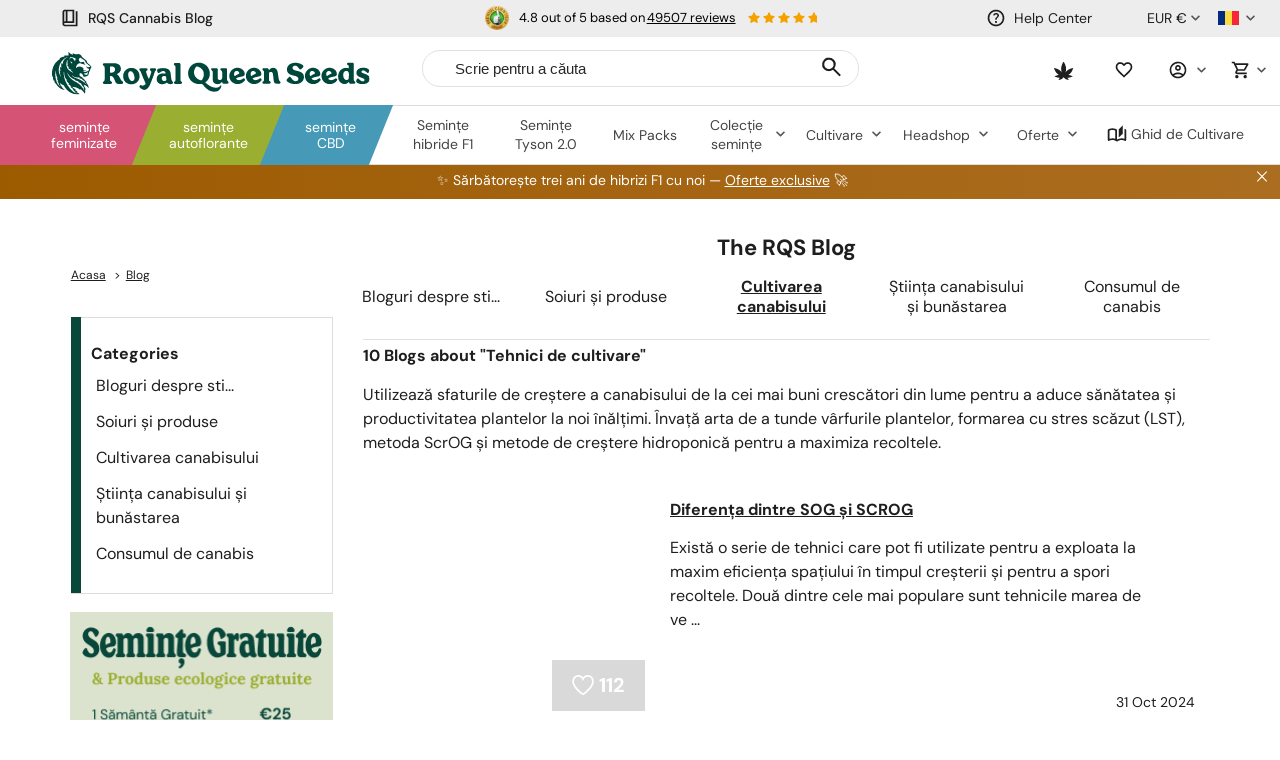

--- FILE ---
content_type: text/html; charset=utf-8
request_url: https://www.royalqueenseeds.ro/blog-tehnici-de-cultivare-c33
body_size: 38961
content:
<!DOCTYPE html PUBLIC "-//W3C//DTD XHTML 1.1//EN" "http://www.w3.org/TR/xhtml11/DTD/xhtml11.dtd">
<html xmlns="http://www.w3.org/1999/xhtml" xml:lang="ro" lang="ro">
<head>
	<title>Vezi top sfaturi pentru o productivitate sporită - RQS Blog</title>
	<meta name="description" content="Stăpânește tehnici de cultivare a canabisului: topping, LST, ScrOG și hidroponie. Sfaturi pentru plante sănătoase și recolte bogate." />

	<meta property="og:site_name" content="Royal Queen Seeds" />
			<meta property="og:title" content="Vezi top sfaturi pentru o productivitate sporită - RQS Blog"/>
							<meta property="og:description" content="Stăpânește tehnici de cultivare a canabisului: topping, LST, ScrOG și hidroponie. Sfaturi pentru plante sănătoase și recolte bogate."/>
				<meta property="og:type" content="website" />

	<meta property="og:image" content="https://www.royalqueenseeds.ro/img/og_logo.png">	<meta http-equiv="Content-Type" content="application/xhtml+xml; charset=utf-8" />
	<meta name="robots" content="index,follow" />
	<meta content="width=device-width, initial-scale=1.0, maximum-scale=1.0, minimum-scale=1.0, user-scalable=no" name="viewport" />

				
	
	<link rel="icon" type="image/vnd.microsoft.icon" href="https://www.royalqueenseeds.ro/img/favicon.ico?1764859095" />
	<link rel="shortcut icon" type="image/x-icon" href="https://www.royalqueenseeds.ro/img/favicon.ico?1764859095" />
	<link rel="apple-touch-icon" sizes="57x57" href="https://www.royalqueenseeds.ro/img/57x57.png">
	<link rel="apple-touch-icon" sizes="60x60" href="https://www.royalqueenseeds.ro/img/60x60.png">
	<link rel="apple-touch-icon" sizes="72x72" href="https://www.royalqueenseeds.ro/img/72x72.png">
	<link rel="apple-touch-icon" sizes="76x76" href="https://www.royalqueenseeds.ro/img/76x76.png">
	<link rel="apple-touch-icon" sizes="114x114" href="https://www.royalqueenseeds.ro/img/114x114.png">
	<link rel="apple-touch-icon" sizes="120x120" href="https://www.royalqueenseeds.ro/img/120x120.png">
	<link rel="apple-touch-icon" sizes="144x144" href="https://www.royalqueenseeds.ro/img/144x144.png">
	<link rel="apple-touch-icon" sizes="152x152" href="https://www.royalqueenseeds.ro/img/152x152.png">
	<link rel="apple-touch-icon" sizes="180x180" href="https://www.royalqueenseeds.ro/img/180x180.png">
	<link rel="icon" type="image/png" sizes="32x32" href="https://www.royalqueenseeds.ro/img/32x32.png">
	<link rel="icon" type="image/png" sizes="16x16" href="https://www.royalqueenseeds.ro/img/16x16.png">

	<link media="all" type="text/css" href="/themes/royalqueenseeds/dist/styles/webvitals.css?_=b4d86a89eaa20bdccc99d14129b126f7" rel="stylesheet"/>
	<link media="all" type="text/css" href="/js/tiny_mce/plugins/tablepresets/css/table_styles.css" rel="stylesheet"/>
            			<link href="/themes/royalqueenseeds/dist/styles/blog.css?_=b4d86a89eaa20bdccc99d14129b126f7" rel="stylesheet" type="text/css" media="all" />
        			<link href="/themes/royalqueenseeds/dist/styles/webvitals_non_main.css?_=b4d86a89eaa20bdccc99d14129b126f7" rel="stylesheet" type="text/css" media="all" />
            	<script type="ec4b0cf436b3657aca9ef4a8-text/javascript">
		var baseDir = 'https://www.royalqueenseeds.ro/';
		var static_token = 'b853a305f8637ab436132b7b93738915';
		var token = 'edfdabae1541fe2cbce52c21c789ffc8';
		var priceDisplayPrecision = 2;
		var priceDisplayMethod = 0;
		var roundMode = 2;
		var captcha_loaded = false;
		var id_language = 17;
		var detachedRecommended = [];
		var slidersCollection = [];
	</script>
	<script type="ec4b0cf436b3657aca9ef4a8-text/javascript">(function(w,d,u){w.readyQ=[];w.bindReadyQ=[];function p(x,y){if(x=="ready"){w.bindReadyQ.push(y);}else{w.readyQ.push(x);}};var a={ready:p,bind:p};w.$=w.jQuery=function(f){if(f===d||f===u){return a}else{p(f)}}})(window,document)</script>
							<link rel="canonical" href="https://www.royalqueenseeds.ro/blog-tehnici-de-cultivare-c33" />
				<meta content="https://www.royalqueenseeds.ro/blog-tehnici-de-cultivare-c33" property="og:url" />
							<link rel="alternate" hreflang="en" href="https://www.royalqueenseeds.com/blog-growing-techniques-c33" />
					<link rel="alternate" hreflang="x-default" href="https://www.royalqueenseeds.com/blog-growing-techniques-c33" />
					<link rel="alternate" hreflang="en-US" href="https://www.royalqueenseeds.com/us/blog-growing-techniques-c33" />
					<link rel="alternate" hreflang="en-GB" href="https://www.royalqueenseeds.com/uk/blog-growing-techniques-c33" />
					<link rel="alternate" hreflang="fr-FR" href="https://www.royalqueenseeds.fr/blog-techniques-de-culture-c33" />
					<link rel="alternate" hreflang="es-ES" href="https://www.royalqueenseeds.es/blog-tecnicas-de-cultivo-c33" />
					<link rel="alternate" hreflang="de-DE" href="https://www.royalqueenseeds.de/blog-anbautechniken-c33" />
					<link rel="alternate" hreflang="it-IT" href="https://www.royalqueenseeds.it/blog-tecniche-di-coltivazione-c33" />
					<link rel="alternate" hreflang="nl-NL" href="https://www.royalqueenseeds.nl/blog-kweektechnieken-c33" />
					<link rel="alternate" hreflang="nl-BE" href="https://www.royalqueenseeds.be/blog-kweektechnieken-c33" />
					<link rel="alternate" hreflang="ca" href="https://www.royalqueenseeds.cat/blog-tecniques-de-cultiu-c33" />
					<link rel="alternate" hreflang="cs-CZ" href="https://www.royalqueenseeds.cz/blog-pestitelske-techniky-c33" />
					<link rel="alternate" hreflang="pl-PL" href="https://www.royalqueenseeds.pl/blog-techniki-uprawy-c33" />
					<link rel="alternate" hreflang="pt-PT" href="https://www.royalqueenseeds.pt/blog-tecnicas-de-cultivo-c33" />
					<link rel="alternate" hreflang="fi-FI" href="https://www.royalqueenseeds.fi/blog-kasvatustekniikat-c33" />
					<link rel="alternate" hreflang="hu-HU" href="https://www.royalqueenseeds.hu/blog-termesztesi-technikak-c33" />
					<link rel="alternate" hreflang="el-GR" href="https://www.royalqueenseeds.gr/blog-tekhnikes-kallieryias-c33" />
					<link rel="alternate" hreflang="ro-RO" href="https://www.royalqueenseeds.ro/blog-tehnici-de-cultivare-c33" />
					<link rel="alternate" hreflang="da-DK" href="https://www.royalqueenseeds.dk/blog-dyrkningsteknikker-c33" />
					<link rel="alternate" hreflang="sv-SE" href="https://www.royalqueenseeds.se/blog-odlingstekniker-c33" />
			 
		
<script type="ec4b0cf436b3657aca9ef4a8-text/javascript">
	var analyticsCookieEnabled = 1;
	var preferencesCookieEnabled = 0;

	window.dataLayer = window.dataLayer || [];

	
	// next code is used only in ENHANCED COMMERCE
				window.dataLayer.push({
				'cookieAnalyticalAccepted': 'true',
				'cookiePreferenceAccepted': 'false'
			});

		
		
			var impressionsListing = [];

			document.addEventListener("DOMContentLoaded", function() {
				pushImpressions(impressionsListing);
				document.addEventListener('afterAddToWishlist', function (e) {
					var parsedGAData = JSON.parse(e.detail.gaData);
					window.dataLayer.push({ ecommerce: null });
					window.dataLayer.push({
						'event': 'add_to_wishlist',
						'ecommerce': {
							'currency': 'EUR',
							'value': parsedGAData.price,
							'items': [
								parsedGAData
							]
						}
					});
				})
			});
		

		
		
		
		
			function pushImpressions(impressionsArray)
			{
				if (impressionsArray.length > 0) {
					var ga4Impressions = impressionsArray.slice();
					//GA4
					var pGA4 = [];
					for (var i = 0; i < ga4Impressions.length; i++) {
						pGA4.push({
							item_id: ga4Impressions[i].id,
							item_name: ga4Impressions[i].name,
							item_category: ga4Impressions[i].category,
							item_brand: ga4Impressions[i].brand,
							item_list_name: ga4Impressions[i].list,
							item_variant: ga4Impressions[i].variant,
							index: ga4Impressions[i].position-1
						});
					}
					window.dataLayer.push({ 'ecommerce': null });
					window.dataLayer.push({
						'event': 'view_item_list',
						'ecommerce': {
							'items': pGA4
						}
					});
				}
			}

			function googleAnalyticsClick(id, name, variant, list_action, category, brand, position) {
				//GA4
				let pGA4 = [];
				pGA4.push({
					item_id: id,
					item_name: name,
					item_category: category,
					item_brand: brand,
					item_list_name: list_action,
					item_variant: variant,
					index: position-1
				});
				window.dataLayer.push({ 'ecommerce': null });
				window.dataLayer.push({
					'event': 'select_item',
					'ecommerce': {
						'items': pGA4
					}
				});
			}

			function googleAnalyticsAddRemoveAction(type, callerElement, qty, remove, id, id_attribute, name, price, category, brand, variant, addedFromProductPage) {

				if(type === 'variables') { // use passed

					if (category === null) {
						category = $(callerElement).data('ga-list');
					}

					//GA4
					var ga4cartEvent = 'add_to_cart';
					if (remove === true) {
						ga4cartEvent = 'remove_from_cart';
					}
					window.dataLayer.push({ ecommerce: null });
					window.dataLayer.push({
						'event': ga4cartEvent,
						'ecommerce': {
							'currency': 'EUR',
							'value': price*qty,
							'items': [
								{
									item_id: id,
									item_name: name,
									item_category: category,
									item_variant: variant,
									item_brand: brand,
									price: price,
									quantity: qty
								}
							]
						}
					});
				}else if(type === 'bundle') {

					//GA4
					var ga4cartEvent = 'add_to_cart';
					if (remove === true) {
						ga4cartEvent = 'remove_from_cart';
					}
					window.dataLayer.push({ ecommerce: null });
					window.dataLayer.push({
						'event': ga4cartEvent,
						'ecommerce': {
							'currency': 'EUR',
							'value': price,
							'items': [
								{
									item_id: id,
									item_name: name,
									price: price,
									quantity: 1
								}
							]
						}
					});
				}
				else if(type === 'ajax') { // obtain data by ajax call

					$.ajax({
						type: 'POST',
						url: baseDir + 'modules/ganalytics/ajax.php',
						async: true,
						cache: false,
						dataType: "json",
						data: 'id_product=' + id +'&id_product_attribute=' + id_attribute,
						success: function (jsonData) {
							//GA4
							var ga4cartEvent = 'add_to_cart';
							if (remove === true) {
								ga4cartEvent = 'remove_from_cart';
							}
							window.dataLayer.push({ ecommerce: null });
							window.dataLayer.push({
								'event': ga4cartEvent,
								'ecommerce': {
									'currency': jsonData.currency,
									'value': jsonData.price*qty,
									'items': [
										{
											item_id: id,
											item_name: jsonData.productGANamings.name,
											item_category: jsonData.productGANamings.category,
											item_variant: jsonData.productGANamings.attribute,
											item_brand: jsonData.productGANamings.brand,
											price: jsonData.price,
											quantity: qty
										}
									]
								}
							});
						}
					});

				}
			}

			function googleAnalyticsStepSend(step, option = false, products = false, ga4 = false) {
				//GA4
				if (ga4 && option) {
									}

			}
		

	
</script><meta property="fb:app_id" content="1568295146749723" /><!-- START OF DOOFINDER SCRIPT -->
  <script type="ec4b0cf436b3657aca9ef4a8-text/javascript">
    var dfLayerOptions = {
      installationId: "b90e745a-4464-407c-bd6e-9c0ad019f2a0",
      zone: "eu1",
      currency: "EUR",
    };
    (function (l, a, y, e, r, s) {
      r = l.createElement(a); r.onload = e; r.async = 1; r.src = y;
      s = l.getElementsByTagName(a)[0]; s.parentNode.insertBefore(r, s);
    })(document, 'script', 'https://cdn.doofinder.com/livelayer/1/js/loader.min.js', function () {
      doofinderLoader.load(dfLayerOptions);
    });

    document.addEventListener('doofinder.cart.add', function(event) {

      const checkIfCartItemHasVariation = (cartObject) => {
        return (cartObject.item_id === cartObject.grouping_id) ? false : true;
      }

      /**
      * Returns only ID from string
      */
      const sanitizeVariationID = (variationID) => {
        return variationID.replace(/\D/g, "")
      }

      doofinderManageCart({
        cartURL          : "",  //required for prestashop 1.7, in previous versions it will be empty.
        cartToken        : "b853a305f8637ab436132b7b93738915",
        productID        : checkIfCartItemHasVariation(event.detail) ? event.detail.grouping_id : event.detail.item_id,
        customizationID  : checkIfCartItemHasVariation(event.detail) ? sanitizeVariationID(event.detail.item_id) : 0,   // If there are no combinations, the value will be 0
        cuantity         : event.detail.amount,
      });
    });
  </script>
<!-- END OF DOOFINDER SCRIPT -->

	<!-- Start VWO Async SmartCode -->
	<link rel="preconnect" href="https://dev.visualwebsiteoptimizer.com" />
	<script type='text/javascript' data-cfasync="false" id='vwoCode'>
		window._vwo_code || (function() {
			var account_id=1013506,
				version=2.1,
				settings_tolerance=2000,
				hide_element='body',
				hide_element_style = 'opacity:0 !important;filter:alpha(opacity=0) !important;background:none !important;transition:none !important;',
				/* DO NOT EDIT BELOW THIS LINE */
				f=false,w=window,d=document,v=d.querySelector('#vwoCode'),cK='_vwo_'+account_id+'_settings',cc={};try{var c=JSON.parse(localStorage.getItem('_vwo_'+account_id+'_config'));cc=c&&typeof c==='object'?c:{}}catch(e){}var stT=cc.stT==='session'?w.sessionStorage:w.localStorage;code={nonce:v&&v.nonce,use_existing_jquery:function(){return typeof use_existing_jquery!=='undefined'?use_existing_jquery:undefined},library_tolerance:function(){return typeof library_tolerance!=='undefined'?library_tolerance:undefined},settings_tolerance:function(){return cc.sT||settings_tolerance},hide_element_style:function(){return'{'+(cc.hES||hide_element_style)+'}'},hide_element:function(){if(performance.getEntriesByName('first-contentful-paint')[0]){return''}return typeof cc.hE==='string'?cc.hE:hide_element},getVersion:function(){return version},finish:function(e){if(!f){f=true;var t=d.getElementById('_vis_opt_path_hides');if(t)t.parentNode.removeChild(t);if(e)(new Image).src='https://dev.visualwebsiteoptimizer.com/ee.gif?a='+account_id+e}},finished:function(){return f},addScript:function(e){var t=d.createElement('script');t.type='text/javascript';if(e.src){t.src=e.src}else{t.text=e.text}v&&t.setAttribute('nonce',v.nonce);d.getElementsByTagName('head')[0].appendChild(t)},load:function(e,t){var n=this.getSettings(),i=d.createElement('script'),r=this;t=t||{};if(n){i.textContent=n;d.getElementsByTagName('head')[0].appendChild(i);if(!w.VWO||VWO.caE){stT.removeItem(cK);r.load(e)}}else{var o=new XMLHttpRequest;o.open('GET',e,true);o.withCredentials=!t.dSC;o.responseType=t.responseType||'text';o.onload=function(){if(t.onloadCb){return t.onloadCb(o,e)}if(o.status===200||o.status===304){_vwo_code.addScript({text:o.responseText})}else{_vwo_code.finish('&e=loading_failure:'+e)}};o.onerror=function(){if(t.onerrorCb){return t.onerrorCb(e)}_vwo_code.finish('&e=loading_failure:'+e)};o.send()}},getSettings:function(){try{var e=stT.getItem(cK);if(!e){return}e=JSON.parse(e);if(Date.now()>e.e){stT.removeItem(cK);return}return e.s}catch(e){return}},init:function(){if(d.URL.indexOf('__vwo_disable__')>-1)return;var e=this.settings_tolerance();w._vwo_settings_timer=setTimeout(function(){_vwo_code.finish();stT.removeItem(cK)},e);var t;if(this.hide_element()!=='body'){t=d.createElement('style');var n=this.hide_element(),i=n?n+this.hide_element_style():'',r=d.getElementsByTagName('head')[0];t.setAttribute('id','_vis_opt_path_hides');v&&t.setAttribute('nonce',v.nonce);t.setAttribute('type','text/css');if(t.styleSheet)t.styleSheet.cssText=i;else t.appendChild(d.createTextNode(i));r.appendChild(t)}else{t=d.getElementsByTagName('head')[0];var i=d.createElement('div');i.style.cssText='z-index: 2147483647 !important;position: fixed !important;left: 0 !important;top: 0 !important;width: 100% !important;height: 100% !important;background: white !important;display: block !important;';i.setAttribute('id','_vis_opt_path_hides');i.classList.add('_vis_hide_layer');t.parentNode.insertBefore(i,t.nextSibling)}var o=window._vis_opt_url||d.URL,s='https://dev.visualwebsiteoptimizer.com/j.php?a='+account_id+'&u='+encodeURIComponent(o)+'&vn='+version;if(w.location.search.indexOf('_vwo_xhr')!==-1){this.addScript({src:s})}else{this.load(s+'&x=true')}}};w._vwo_code=code;code.init();})();
	</script>
	<!-- End VWO Async SmartCode -->
<!-- Criteo Tag -->
<script type="ec4b0cf436b3657aca9ef4a8-text/javascript">
	window.dataLayer = window.dataLayer || [];
	
	
		
	
		
</script>
<!-- End Criteo Tag -->

	<!-- Google Tag Manager -->
		
		<script type="ec4b0cf436b3657aca9ef4a8-text/javascript">(function(w,d,s,l,i){w[l]=w[l]||[];w[l].push({'gtm.start':
					new Date().getTime(),event:'gtm.js'});var f=d.getElementsByTagName(s)[0],
				j=d.createElement(s),dl=l!='dataLayer'?'&l='+l:'';j.async=true;j.src=
				'https://www.googletagmanager.com/gtm.js?id='+i+dl;f.parentNode.insertBefore(j,f);
			})(window,document,'script','dataLayer','GTM-WM57SWF');</script>
	
		<!-- End Google Tag Manager -->
		<script async src="//royalqueenseedssp.api.useinsider.com/ins.js?id=10003050" integrity="" type="ec4b0cf436b3657aca9ef4a8-text/javascript"></script>
	
			
	</head>
<body id="prestablog" class=" lang-ro prestablog_page     hubspot_enabled " data-lang-iso="ro">

<!-- Google Tag Manager (noscript) -->
<noscript><iframe src="https://www.googletagmanager.com/ns.html?id=GTM-WM57SWF"
				  height="0" width="0" style="display:none;visibility:hidden"></iframe></noscript>

<div id="wrap">
	<div id="header" class="header ">
					<script type="ec4b0cf436b3657aca9ef4a8-text/javascript">
	var barSlideDisplayTime = 4;
	var barTickerTape = 0;
</script>


	<div id="topinfobar_container_mobile" class="topinfobar_container bar-carousel swiper">
					<button class="prev"><img src="/modules/topinfobar/icons/arrow.svg" alt="Arrow"></button>
				<ul class="swiper-wrapper">
								<script type="ec4b0cf436b3657aca9ef4a8-text/javascript">
	window['stopShowingCondition_mobile_1'] = '';
	window['seen_x_times_mobile_1'] = 0;
	window['seenCurrent_mobile_1'] = 0;
	window['frequencyValue_mobile_1'] = '';
	window['frequency_number_mobile_1'] = 0;
	window['timerBarEvent_mobile_1'] = 'landing';
	window['timerBarEventTiming_mobile_1'] = 0;
	window['timerBarTriggerElement_mobile_1'] = '';
</script>
<style>
		#topinfobar_mobile_1 {
				padding: 15px 0;
			}
</style>

<li id="topinfobar_mobile_1" class="topinfobar topinfobar_mobile" data-bar_id="1">
				<div class="ekomi_widget ">
	<div id="widget-container-top" class="ekomi-widget-container">
		<div class="reviews-containter" onclick="if (!window.__cfRLUnblockHandlers) return false; window.open('https://www.ekomi.co.uk/review-RoyalQueenSeeds.html','_blank')" data-cf-modified-ec4b0cf436b3657aca9ef4a8-="">
			<div class="seal-area pull-left">
				<img src="https://sw-assets.ekomiapps.de/resources/ro_seal_gold-56.png" width="24" height="24" title="eKomi gold seal Award" alt="eKomi gold seal">
			</div>
			<p class="reviews-detail pull-left">
									4.8 out of 5 based on <span class="total-reviews">49507 reviews</span>
							</p>
			<div class="stars-white pull-left">
				<div class="stars-yellow" style="width:69.12px"></div>
			</div>
		</div>
	</div>
</div>
	</li>
								<script type="ec4b0cf436b3657aca9ef4a8-text/javascript">
	window['stopShowingCondition_mobile_2'] = '';
	window['seen_x_times_mobile_2'] = 0;
	window['seenCurrent_mobile_2'] = 0;
	window['frequencyValue_mobile_2'] = '';
	window['frequency_number_mobile_2'] = 0;
	window['timerBarEvent_mobile_2'] = 'landing';
	window['timerBarEventTiming_mobile_2'] = 0;
	window['timerBarTriggerElement_mobile_2'] = '';
</script>
<style>
		#topinfobar_mobile_2 {
				padding: 15px 0;
			}
</style>

<li id="topinfobar_mobile_2" class="topinfobar topinfobar_mobile" data-bar_id="2">
				<div class="bar-container">
			
		</div>
	</li>
					</ul>
					<button class="next"><img src="/modules/topinfobar/icons/arrow.svg" alt="Arrow"></button>
			</div>

						<div class=" fixed-header ">
						<div class="visible-lg visible-md fixed-header-index-wrapper"></div>
						<div class="header-container">
                				<div class="row">
																		<a class="header-logo hidden-mobile" href="https://www.royalqueenseeds.ro/" title="Royal Queen Seeds"><img src="/themes/royalqueenseeds/dist/images/rqs_rebranding_logo_header.svg"  /></a>
							<!-- Header links desktop -->
<div id="header_links" class="header-links header-block">
    		<a href="https://www.royalqueenseeds.ro/Cannabis-Blog">
			<span class="rqs-icon icon-book"></span>
			RQS Cannabis Blog
		</a>
    	</div>
<!-- /Header links desktop -->
<!-- Languages block desktop -->
<div id="languages-block" class="text-right languages-block header-block">
	<div class="header-dropdown-wrapper">
		<a class="header-dropdown-menu-link">
							<img class="lang-icon" src="/themes/royalqueenseeds/dist/images/lang/ro.png" alt="ro" />
										<i class="fa fa-angle-down"></i>
					</a>

        		<ul id="first-languages" class="languages-list header-dropdown">
																						<li class="item ">
																																											<a href="https://www.royalqueenseeds.com/blog-growing-techniques-c33" title="English" >
															
																			<img class="lang-icon" src="/themes/royalqueenseeds/dist/images/lang/en.png" alt="en" width="16" height="11" />
																			</a>
											</li>
																															<li class="item ">
																																											<a href="https://www.royalqueenseeds.com/uk/blog-growing-techniques-c33" title="English" >
															
																			<img class="lang-icon" src="/themes/royalqueenseeds/dist/images/lang/uk.png" alt="uk" width="16" height="11" />
																			</a>
											</li>
																															<li class="item ">
																																											<a href="https://www.royalqueenseeds.es/blog-tecnicas-de-cultivo-c33" title="Español" >
															
																			<img class="lang-icon" src="/themes/royalqueenseeds/dist/images/lang/es.png" alt="es" width="16" height="11" />
																			</a>
											</li>
																															<li class="item ">
																																											<a href="https://www.royalqueenseeds.it/blog-tecniche-di-coltivazione-c33" title="Italiano" >
															
																			<img class="lang-icon" src="/themes/royalqueenseeds/dist/images/lang/it.png" alt="it" width="16" height="11" />
																			</a>
											</li>
																															<li class="item ">
																																											<a href="https://www.royalqueenseeds.be/blog-kweektechnieken-c33" title="Belgian" >
															
																			<img class="lang-icon" src="/themes/royalqueenseeds/dist/images/lang/bl.png" alt="be" />
																			</a>
											</li>
																															<li class="item ">
																																											<a href="https://www.royalqueenseeds.cz/blog-pestitelske-techniky-c33" title="Czech" >
															
																			<img class="lang-icon" src="/themes/royalqueenseeds/dist/images/lang/cs.png" alt="cs" width="16" height="11" />
																			</a>
											</li>
																															<li class="item ">
																																											<a href="https://www.royalqueenseeds.pt/blog-tecnicas-de-cultivo-c33" title="Português" >
															
																			<img class="lang-icon" src="/themes/royalqueenseeds/dist/images/lang/pt.png" alt="pt" width="16" height="11" />
																			</a>
											</li>
																															<li class="item ">
																																											<a href="https://www.royalqueenseeds.hu/blog-termesztesi-technikak-c33" title="Hungarian" >
															
																			<img class="lang-icon" src="/themes/royalqueenseeds/dist/images/lang/hu.png" alt="hu" width="16" height="11" />
																			</a>
											</li>
																															<li class="item ">
																																											<a href="https://www.royalqueenseeds.gr/blog-tekhnikes-kallieryias-c33" title="Greek" >
															
																			<img class="lang-icon" src="/themes/royalqueenseeds/dist/images/lang/el.png" alt="el" width="16" height="11" />
																			</a>
											</li>
																															<li class="item ">
																																											<a href="https://www.royalqueenseeds.dk/blog-dyrkningsteknikker-c33" title="Danish" >
															
																			<img class="lang-icon" src="/themes/royalqueenseeds/dist/images/lang/da.png" alt="da" width="16" height="11" />
																			</a>
											</li>
																																		<li class="item ">
																																											<a href="https://www.royalqueenseeds.com/us/blog-growing-techniques-c33" title="English" class="us-com-link">
															
																			<img class="lang-icon" src="/themes/royalqueenseeds/dist/images/lang/us.png" alt="us" width="16" height="11" />
																			</a>
											</li>
																															<li class="item ">
																																											<a href="https://www.royalqueenseeds.fr/blog-techniques-de-culture-c33" title="Français" >
															
																			<img class="lang-icon" src="/themes/royalqueenseeds/dist/images/lang/fr.png" alt="fr" width="16" height="11" />
																			</a>
											</li>
																															<li class="item ">
																																											<a href="https://www.royalqueenseeds.de/blog-anbautechniken-c33" title="Deutsch" >
															
																			<img class="lang-icon" src="/themes/royalqueenseeds/dist/images/lang/de.png" alt="de" width="16" height="11" />
																			</a>
											</li>
																															<li class="item ">
																																											<a href="https://www.royalqueenseeds.nl/blog-kweektechnieken-c33" title="Dutch" >
															
																			<img class="lang-icon" src="/themes/royalqueenseeds/dist/images/lang/nl.png" alt="nl" width="16" height="11" />
																			</a>
											</li>
																															<li class="item ">
																																											<a href="https://www.royalqueenseeds.cat/blog-tecniques-de-cultiu-c33" title="Catalan" >
															
																			<img class="lang-icon" src="/themes/royalqueenseeds/dist/images/lang/ca.png" alt="ca" width="16" height="11" />
																			</a>
											</li>
																															<li class="item ">
																																											<a href="https://www.royalqueenseeds.pl/blog-techniki-uprawy-c33" title="Polish" >
															
																			<img class="lang-icon" src="/themes/royalqueenseeds/dist/images/lang/pl.png" alt="pl" width="16" height="11" />
																			</a>
											</li>
																															<li class="item ">
																																											<a href="https://www.royalqueenseeds.fi/blog-kasvatustekniikat-c33" title="Finnish" >
															
																			<img class="lang-icon" src="/themes/royalqueenseeds/dist/images/lang/fi.png" alt="fi" width="16" height="11" />
																			</a>
											</li>
																															<li class="item ">
																																											<a href="https://www.royalqueenseeds.se/blog-odlingstekniker-c33" title="Swedish" >
															
																			<img class="lang-icon" src="/themes/royalqueenseeds/dist/images/lang/se.png" alt="se" width="16" height="11" />
																			</a>
											</li>
																															<li class="item  selected">
																									<img class="lang-icon" src="/themes/royalqueenseeds/dist/images/lang/ro.png" alt="ro" width="16" height="11" />
																	</li>
																										<li class="item"> &nbsp; </li>
					</ul>
        	</div>
</div>
<!-- /Languages block desktop -->

<!-- Block currencies desktop -->
<div class="currencies-block-top header-block">
	<div class="header-dropdown-wrapper">
		<a class="header-dropdown-menu-link" id="current-currency" href="javascript:void(0)">
			<i class="fa fa-university"></i>
			<span>EUR €</span>
            <i class="fa fa-angle-down"></i>		</a>

				<ul class="currencies header-dropdown">
							<li class="item ">
					<form action="https://www.royalqueenseeds.ro/changecurrency.php" method="POST">
						<input type="hidden" name="id_currency" value="2" />
						<input type="submit" class="currency currency-change-submit" onclick="if (!window.__cfRLUnblockHandlers) return false; setCurrency(2);return false;" value="USD $" data-cf-modified-ec4b0cf436b3657aca9ef4a8-="" />
					</form>
				</li>
							<li class="item selected">
					<form action="https://www.royalqueenseeds.ro/changecurrency.php" method="POST">
						<input type="hidden" name="id_currency" value="1" />
						<input type="submit" class="currency currency-change-submit" onclick="if (!window.__cfRLUnblockHandlers) return false; setCurrency(1);return false;" value="EUR €" data-cf-modified-ec4b0cf436b3657aca9ef4a8-="" />
					</form>
				</li>
							<li class="item ">
					<form action="https://www.royalqueenseeds.ro/changecurrency.php" method="POST">
						<input type="hidden" name="id_currency" value="3" />
						<input type="submit" class="currency currency-change-submit" onclick="if (!window.__cfRLUnblockHandlers) return false; setCurrency(3);return false;" value="GBP £" data-cf-modified-ec4b0cf436b3657aca9ef4a8-="" />
					</form>
				</li>
							<li class="item ">
					<form action="https://www.royalqueenseeds.ro/changecurrency.php" method="POST">
						<input type="hidden" name="id_currency" value="6" />
						<input type="submit" class="currency currency-change-submit" onclick="if (!window.__cfRLUnblockHandlers) return false; setCurrency(6);return false;" value="PLN zł" data-cf-modified-ec4b0cf436b3657aca9ef4a8-="" />
					</form>
				</li>
					</ul>
        	</div>
</div>
<!-- /Block currencies desktop -->
<!-- Customer support block -->
<div class="hidden-sm hidden-xs header-block support-wrapper hidden-mobile">
	<a href="https://www.royalqueenseeds.ro/customer-service" title="Help Center">
		<span class="rqs-icon icon-help"></span><span class="header_contact">Help Center</span>
	</a>
</div>
<!-- /Customer support block --><!-- /Block user information module mobile -->
<!-- Ajax cart mobile -->
<div class="col-xs-2 text-right cart-mobile-wrapper mobile-menu-item ">
	<a href="https://www.royalqueenseeds.ro/order" title="Coşul dvs. de cumpărături">
		<span class="rqs-icon icon-shopping-cart"></span>
		<span id="nb-products-mobile-wrap" class="nb-products-mobile-wrap cart-products-nb-wrap" style="display: none;">
			<span id="nb-products-mobile" class="nb-products-mobile cart-products-nb">0</span>
		</span>
	</a>
</div>
<!-- /Ajax cart mobile -->

<div class="col-xs-2 text-right my-account-mobile-wrapper mobile-menu-item ">
	<a href="https://www.royalqueenseeds.ro/my-account" title="My account">
		<span class="rqs-icon icon-account"></span>
        	</a>
</div>

<!-- Block search module desktop -->
<div id="search-block-top" class="mobile-menu-item col-md-12 col-md-offset-0 col-md-pull-0 col-xs-2 search-block-top ">
	<a id="search-icon" class="doofinder-trigger" href="javascript:void(0)"><span class="rqs-icon icon-search"></span></a>
	<form method="get" action="https://www.royalqueenseeds.ro/search" id="searchbox" class="searchbox-top">
		<div class="search-input">
			<button class="search_button doofinder-trigger"><span class="rqs-icon icon-search search-input-icon"></span></button>
			<input placeholder="Scrie pentru a căuta" class="search_query" type="text" id="search_query_top" name="search_query" value="" />
			<div id="search_query_clear" class="hidden"><span class="cross"></span></div>
		</div>
		<input type="hidden" name="orderby" value="position" />
		<input type="hidden" name="orderway" value="desc" />
	</form>
</div>
<!-- /Block search module desktop -->
	<script type="ec4b0cf436b3657aca9ef4a8-text/javascript">
	// <![CDATA[
	
		$(document).ready( function() {
			$("#search_query_top")
				.autocomplete(
					'https://www.royalqueenseeds.ro/search', {
						minChars: 3,
						max: 10,
						width: 185,
						selectFirst: false,
						scroll: false,
						dataType: "json",
						resultsClass: 'main-ac-results',
						formatItem: function(data, i, max, value, term) {
							return value;
						},
						parse: function(data) {
							var mytab = new Array();
							for (var i = 0; i < data.length; i++)
								mytab[mytab.length] = { data: data[i], value: data[i].pname };
							return mytab;
						},
						extraParams: {
							ajaxSearch: 1,
							id_lang: 17
						}
					}
				)
				.result(function(event, data, formatted) {
					$('#search_query_top').val(data.pname);
					document.location.href = data.product_link;
				})

			$("#search_query_top").keyup(function() {
				if($(this).val().length > 0) {
					$('#search_query_clear').removeClass('hidden');
				}
				else {
					$('#search_query_clear').addClass('hidden');
				}
			});
		});
	
	// ]]>
	</script>
<!-- /Block search module TOP --><div class="block-user-top hidden-mobile">
	<div id="header-user" class="header-user header-block">
		<!-- Block user information desktop -->
		<div class=" header-dropdown-wrapper account-wrapper">
			<a href="javascript:void(0)" title="Contul Meu" class="header-dropdown-menu-link" id="toggle_userinfo">
				<div class="icon-wrap">
					<span class="rqs-icon icon-account"></span>
                    				</div>
				<i class="fa fa-angle-down"></i>
			</a>
            				<div id="userinfo_dropdown" class="header-dropdown-menu">
					<ul>
						<li class="item">
							<a class="button" href="https://www.royalqueenseeds.ro/my-account" title="Autentificare">Autentificare</a>
						</li>
						<li class="item">
							<a class="text-underline" href="https://www.royalqueenseeds.ro/authentication?create_account=1" title="Registru">or Register</a>
						</li>
					</ul>
					<div class="dropdown-notice">
												<span>And enjoy exclusive <span class="bold">rewards and benefits</span> for being a member</span>
					</div>
				</div>
            		</div>
		<!-- /Block user information module desktop -->
		<!-- Ajax cart desktop -->
		<div class="hidden-sm hidden-xs header-block ajax-cart-top">
			<div class="header-dropdown-wrapper basket-wrapper ">
				<a id="toogle-top-cart" href="https://www.royalqueenseeds.ro/order" title="Coşul dvs. de cumpărături" class="basket">
					<span class="rqs-icon icon-shopping-cart cart-icon cart-icon-empty t"></span>
					<span class="cart-products-nb-wrap " style="display: none;">
						<span class="cart-products-nb">0</span>
					</span>
					<i class="fa fa-angle-down"></i>
				</a>
				<script type="ec4b0cf436b3657aca9ef4a8-text/javascript">
var CUSTOMIZE_TEXTFIELD = 1;
var customizationIdMessage = 'Customization #';
var removingLinkText = 'remove this product from my cart';
var freeText = 'GRATUIT';
var bogoLabel = '1+1';
</script>
<!-- MODULE Block cart -->
<div class="cart_block_top hidden-sm hidden-xs">
	<div class="block_content">
		<div class="top_ajax_cart">
			<div class="title">SUMAR COȘ DE CUMPĂRĂTURI</div>

			<div class="cart-content">
												<p class="gifts-title hidden-shallow">Articole GRATUITE incluse</p>
				<table class="gifts product-items hidden-shallow">
									</table>
			</div>

			<div class=" cart_block_no_products" id="top_cart_block_no_products">
				Nu există produse &icirc;n coșul tău de cumpărături.
				<a id="cart-continue-shopping" href="#">Continua să cumperi</a>
			</div>

			<div class="purchase-limit-error-uk" style="display: none;">
				<div class="content">
					<div class="info-icon">
						<img src="/themes/royalqueenseeds/dist/images/info.svg" alt="info icon">
					</div>
					<div class="text">
						<div class="title-error">Amount exceeded</div>
						<div class="text-error"></div>
					</div>
				</div>
			</div>

			<div class="cart-prices-block total hidden-shallow">
                					<span>Subtotal:</span>
                				<span id="cart_block_total" class="price ajax_block_cart_total">€ 0.00</span>
			</div>
			<div class="checkout-button hidden-shallow">
								<a href="#" class="button top-cart-close-btn" title="continua să cumperi">continua să cumperi</a>
				<a href="https://www.royalqueenseeds.ro/order" class="button top-cart-checkout-btn disabled" title="Trimite comanda">Trimite comanda</a>
			</div>
		</div>
	</div>
</div>
<!-- /MODULE Block cart -->			</div>
		</div>

		<!-- /Ajax cart desktop -->
	</div>
<div id="header-wishlist" class="header-block hidden-xs hidden-sm">
	<a href="https://www.royalqueenseeds.ro/saved-items">
		<span class="rqs-icon icon-favorite"></span>
		<span class="sr-only">Saved items</span>
	</a>
</div>
	<div id="splio-header-link" class="header-block hidden-xs hidden-sm">
		<a href="https://www.royalqueenseeds.ro/rqs-growers-program">
			<span class="rqs-icon icon-cannabis"></span>
			<div class="title">
				<span class="rand">Growers</span>
				<span>Club</span>
			</div>
		</a>
	</div>
</div><div class="hidden-sm hidden-xs header-logo-block hidden-mobile header-logo-blog ">
	<div class="green colorize pull-left"></div><div class="white colorize pull-right"></div>
</div>
<!-- Categories block desktop -->
<div class="header-container ">
<div class="hidden-sm hidden-xs header-block second-line hidden-mobile second-line-blog tmcategories ">
		<ul id="cat" class="hidden-sm hidden-xs list-unstyled list-inline tmcategories-list">
																		<li class="category-item   item-1">
						<a href="https://www.royalqueenseeds.ro/34-inflorire-cannabis-seminte" class="item-link  ro">
									<span class="secondary-name">semințe</span>
				<span class="first-line"> autoflorante</span>
									</a>
</li>
																											<li class="category-item   item-2">
					<a href="https://www.royalqueenseeds.ro/33-feminizate-cannabis-seminte" class="item-link  ro">
									<span class="secondary-name">semințe</span>
				<span class="first-line"> feminizate</span>
									</a>
</li>
																											<li class="category-item   item-3">
					<a href="https://www.royalqueenseeds.ro/36-cbd-seminte" class="item-link  ro">
									<span class="secondary-name">semințe</span>
				<span class="first-line"> CBD</span>
									</a>
</li>
																																																																																																																																																																																																																<li class="category-item item-4" >
					<ul class="list-unstyled extra-categories">
																				<li class="category-item ">
																	<a href="https://www.royalqueenseeds.ro/56-semine-hibride-de-canabis-f1" class="item-link">										Semințe hibride F1									</a>
																																																</li>
																				<li class="category-item ">
																	<a href="https://www.royalqueenseeds.ro/92-semine-de-canabis-rqs-tyson" class="item-link">										Semințe Tyson 2.0									</a>
																																																</li>
																				<li class="category-item ">
																	<a href="https://www.royalqueenseeds.ro/55-pachete-cu-amestec-de-semine-de-canabis" class="item-link">										Mix Packs									</a>
																																																</li>
																				<li class="category-item with-subcat">
																	<a href="https://www.royalqueenseeds.ro/57-colecii" class="item-link">										Colecție semințe									</a>
																&nbsp;<i class="fa fa-angle-down"></i>																	<div class="subcats-wrapper subcats-with-columns">
                                        <div class="columns">																					<div class="col">
																								<div class="subcat-items">
													<ul class="subcat">
																													<a href="https://www.royalqueenseeds.ro/57-colecii" class="see-all">Vezi tot</a>
																																																																																																								<li class="category-item ">
																<a href="https://www.royalqueenseeds.ro/51-usa-premium-seeds" class="item-link ro">
																	Premium USA																</a>
															</li>
																																																																											<li class="category-item ">
																<a href="https://www.royalqueenseeds.ro/54-semine-obinuite-de-canabis" class="item-link ro">
																	Obișnuite																</a>
															</li>
																																																																											<li class="category-item ">
																<a href="https://www.royalqueenseeds.ro/content/19-cannabis-cup-winners" class="item-link ro">
																	Campion																</a>
															</li>
																																																																											<li class="category-item ">
																<a href="https://www.royalqueenseeds.ro/best-cannabis-seeds" class="item-link ro">
																	Cele mai bine vândute semințe																</a>
															</li>
																																																																											<li class="category-item ">
																<a href="https://www.royalqueenseeds.ro/new-cannabis-seeds" class="item-link ro">
																	Tulpini noi																</a>
															</li>
																											</ul>
												</div>
											</div>
																					<div class="col">
																																							<span class="item-link subcat-caption">Varietăți</span>																																					<div class="subcat-items">
													<ul class="subcat">
																																																																																									<li class="category-item ">
																<a href="https://www.royalqueenseeds.ro/60-tulpini-cu-un-coninut-ridicat-de-thc" class="item-link ro">
																	Cu un conținut ridicat de THC																</a>
															</li>
																																																																											<li class="category-item ">
																<a href="https://www.royalqueenseeds.ro/58-tulpini-cu-un-coninut-sczut-de-thc" class="item-link ro">
																	Cu un conținut scăzut de THC																</a>
															</li>
																																																																											<li class="category-item ">
																<a href="https://www.royalqueenseeds.ro/63-tulpini-pentru-inceptori" class="item-link ro">
																	Pentru începători																</a>
															</li>
																																																																											<li class="category-item ">
																<a href="https://www.royalqueenseeds.ro/61-tulpini-sativa" class="item-link ro">
																	Sativa																</a>
															</li>
																																																																											<li class="category-item ">
																<a href="https://www.royalqueenseeds.ro/62-tulpini-indica" class="item-link ro">
																	Indica																</a>
															</li>
																																																																											<li class="category-item ">
																<a href="https://www.royalqueenseeds.ro/59-tulpini-cu-un-coninut-ridicat-de-cbd" class="item-link ro">
																	Cu un conținut ridicat de CBD																</a>
															</li>
																																																																											<li class="category-item ">
																<a href="https://www.royalqueenseeds.ro/64-canabinoizi-speciali" class="item-link ro">
																	Canabinoizi speciali																</a>
															</li>
																											</ul>
												</div>
											</div>
																					<div class="col">
																																							<span class="item-link subcat-caption">Caracteristici</span>																																					<div class="subcat-items">
													<ul class="subcat">
																																																																																									<li class="category-item ">
																<a href="https://www.royalqueenseeds.ro/71-tulpini-foarte-productive" class="item-link ro">
																	Foarte productive																</a>
															</li>
																																																																											<li class="category-item ">
																<a href="https://www.royalqueenseeds.ro/65-semine-cu-inflorire-rapid" class="item-link ro">
																	Înflorire rapidă																</a>
															</li>
																																																																											<li class="category-item ">
																<a href="https://www.royalqueenseeds.ro/69-tulpini-de-canabis-de-interior" class="item-link ro">
																	Interior																</a>
															</li>
																																																																											<li class="category-item ">
																<a href="https://www.royalqueenseeds.ro/70-tulpini-de-canabis-pentru-exterior" class="item-link ro">
																	Exterior																</a>
															</li>
																																																																											<li class="category-item ">
																<a href="https://www.royalqueenseeds.ro/66-plante-mici-de-canabis" class="item-link ro">
																	Plante mici de canabis																</a>
															</li>
																																																																											<li class="category-item ">
																<a href="https://www.royalqueenseeds.ro/67-cele-mai-bune-soiuri-de-canabis-pentru-ser" class="item-link ro">
																	Soiuri pentru sera																</a>
															</li>
																																																																											<li class="category-item ">
																<a href="https://www.royalqueenseeds.ro/68-tulpini-rezistente-la-mucegai" class="item-link ro">
																	Tulpini rezistente la mucegai																</a>
															</li>
																											</ul>
												</div>
											</div>
																					<div class="col">
																																							<a href="https://www.royalqueenseeds.ro/72-cele-mai-populare-tulpini" class="item-link subcat-caption">Populare</a>
																																					<div class="subcat-items">
													<ul class="subcat">
																																																																																									<li class="category-item ">
																<a href="https://www.royalqueenseeds.ro/73-tulpini-gelato" class="item-link ro">
																	Gelato																</a>
															</li>
																																																																											<li class="category-item ">
																<a href="https://www.royalqueenseeds.ro/80-tulpini-haze" class="item-link ro">
																	Haze																</a>
															</li>
																																																																											<li class="category-item ">
																<a href="https://www.royalqueenseeds.ro/74-tulpini-cookies" class="item-link ro">
																	Cookies																</a>
															</li>
																																																																											<li class="category-item ">
																<a href="https://www.royalqueenseeds.ro/85-tulpini-white-widow" class="item-link ro">
																	White Widow																</a>
															</li>
																																																																											<li class="category-item ">
																<a href="https://www.royalqueenseeds.ro/75-tulpinile-amnesia-haze" class="item-link ro">
																	Amnesia																</a>
															</li>
																																																																											<li class="category-item ">
																<a href="https://www.royalqueenseeds.ro/82-tulpini-kush" class="item-link ro">
																	Kush																</a>
															</li>
																																																																											<li class="category-item ">
																<a href="https://www.royalqueenseeds.ro/76-tulpini-afghani" class="item-link ro">
																	Afghani																</a>
															</li>
																																																																											<li class="category-item ">
																<a href="https://www.royalqueenseeds.ro/83-tulpini-skunk" class="item-link ro">
																	Skunk																</a>
															</li>
																																																														</ul>
																	<ul class="subcat">
																																														<li class="category-item ">
																<a href="https://www.royalqueenseeds.ro/77-tulpini-gorilla" class="item-link ro">
																	Gorilla																</a>
															</li>
																																																																											<li class="category-item ">
																<a href="https://www.royalqueenseeds.ro/86-tulpini-violet" class="item-link ro">
																	Violet																</a>
															</li>
																																																																											<li class="category-item ">
																<a href="https://www.royalqueenseeds.ro/81-tulpini-thai" class="item-link ro">
																	Thai																</a>
															</li>
																																																																											<li class="category-item ">
																<a href="https://www.royalqueenseeds.ro/78-tulpini-cheese" class="item-link ro">
																	Cheese																</a>
															</li>
																																																																											<li class="category-item ">
																<a href="https://www.royalqueenseeds.ro/87-tulpini-clasice" class="item-link ro">
																	Clasice																</a>
															</li>
																																																																											<li class="category-item ">
																<a href="https://www.royalqueenseeds.ro/79-tulpini-blueberry" class="item-link ro">
																	Blueberry																</a>
															</li>
																																																																											<li class="category-item ">
																<a href="https://www.royalqueenseeds.ro/84-tulpini-diesel" class="item-link ro">
																	Diesel																</a>
															</li>
																											</ul>
												</div>
											</div>
										                                           </div>									</div>
															</li>
																				<li class="category-item with-subcat one-column">
																	<span class="item-link">										Cultivare									</span>
																&nbsp;<i class="fa fa-angle-down"></i>																											<div class="subcats-wrapper">
																						
																																							<ul class="subcat">
																											
																											<li class="category-item   item-0">
						<a href="https://www.royalqueenseeds.ro/47-growing" class="item-link  ro">
					Creștere
			</a>
</li>
													
																							
																									
																											<li class="category-item   item-0">
						<a href="https://www.royalqueenseeds.ro/93-seturi-de-cort-pentru-cultivare" class="item-link  ro">
					Seturi de cort pentru cultivare
			</a>
</li>
													
																							
																									
																											<li class="category-item   item-0">
						<a href="https://www.royalqueenseeds.ro/94-lumini-de-crestere-led" class="item-link  ro">
					Lumini de creștere LED
			</a>
</li>
													
																							
																									
																											<li class="category-item   item-0">
						<a href="https://www.royalqueenseeds.ro/95-accesorii-pentru-cortul-de-crestere" class="item-link  ro">
					Accesorii Cort Grow
			</a>
</li>
													
																							
																									
																											<li class="category-item last  item-0">
					<a href="https://www.royalqueenseeds.ro/48-companion-planting" class="item-link  ro">
					Cultivarea Alăturată
			</a>
</li>
													
																																														</ul>
																					</div>
																								</li>
																				<li class="category-item with-subcat one-column">
																	<span class="item-link">										Headshop									</span>
																&nbsp;<i class="fa fa-angle-down"></i>																											<div class="subcats-wrapper">
																						
																																							<ul class="subcat">
																											
																											<li class="category-item   item-0">
						<a href="https://www.royalqueenseeds.ro/90-echipamente" class="item-link  ro">
					Echipamente
			</a>
</li>
													
																							
																									
																											<li class="category-item   item-0">
						<a href="https://www.royalqueenseeds.ro/50-vaporizatoare" class="item-link  ro">
					Vaporizatoare
			</a>
</li>
													
																							
																									
																											<li class="category-item last  item-0">
						<a href="https://www.royalqueenseeds.ro/40-stil-de-via" class="item-link  ro">
					Lifestyle
			</a>
</li>
													
																																														</ul>
																					</div>
																								</li>
																				<li class="category-item with-subcat one-column">
																	<span class="item-link">										Oferte									</span>
																&nbsp;<i class="fa fa-angle-down"></i>																	<div class="subcats-wrapper  few-columns">
                                        																					<div class="col">
																																																																												<div class="subcat-items">
													<ul class="subcat">
																																																																																									<li class="category-item ">
																<a href="https://www.royalqueenseeds.ro/content/58-cheap-cannabis-seeds" class="item-link ro">
																	Semințe ieftine																</a>
															</li>
																																																																											<li class="category-item ">
																<a href="https://www.royalqueenseeds.ro/content/54-promotii-si-reduceri" class="item-link ro">
																	Promotions																</a>
															</li>
																																																																											<li class="category-item ">
																<a href="https://www.royalqueenseeds.ro/bogo" class="item-link ro">
																	1 + 1 - promoție semințe de canabis																</a>
															</li>
																											</ul>
												</div>
											</div>
										                                           									</div>
															</li>
						                        							<li class="category-item">
								<a href="https://www.royalqueenseeds.ro/ghidul-de-cultivare-a-canabisului" class="item-link grow-guide">
									<span class="rqs-icon icon-stories"></span>
                                    Ghid de Cultivare
								</a>
							</li>
                        					</ul>
				</li>
				<div class="item-4-separator"></div>
					</ul>
</div>
<!-- /Categories block desktop -->
<!-- Categories block mobile -->
<div class="col-xs-2 text-left tmcategories-mobile-wrapper mobile-menu-item ">
	<a id="show-tmcategories-mobile" href="javascript:void(0)">
		<img src="/themes/royalqueenseeds/dist/images/categories-mobile-dark-green.svg" class="burger" />
		<span class="rqs-icon icon-close times hidden"></span>
	</a>
	<ul id="tmcategories-mobile" class="list-unstyled tmcategories-mobile">
					<li class="category-item-mobile top">
				<div class="inline-block">
					<a href="https://www.royalqueenseeds.ro/">
						<div class="small-list-contact-link">
							<span class="rqs-icon icon-house"></span>
							<span>Acasa</span>
						</div>
					</a>
				</div>

									<div class="inline-block">
						<a href="https://www.royalqueenseeds.ro/cannabis-seedfinder">
							<div class="small-list-contact-link">
								<span class="rqs-icon icon-frame-inspect"></span>
								<span>Seedfinder</span>
							</div>
						</a>
					</div>
				
				<div class="inline-block">
					<div class="small-list-link" id="currencies-list-button">
						<div class="small-list-img-wrap">
							€
						</div>
					</div>
					<ul id="currencies-list" class="list-unstyled small-list">
													<li class="small-item">
								<form action="https://www.royalqueenseeds.ro/changecurrency.php" method="POST">
									<input type="hidden" name="id_currency" value="2" />
									<div class="currency-select">
										<input type="submit" class="currency-change-submit" onclick="if (!window.__cfRLUnblockHandlers) return false; javascript:setCurrency(2);return false;" value="$" data-cf-modified-ec4b0cf436b3657aca9ef4a8-="" />
									</div>
								</form>
							</li>
													<li class="small-item">
								<form action="https://www.royalqueenseeds.ro/changecurrency.php" method="POST">
									<input type="hidden" name="id_currency" value="1" />
									<div class="currency-select">
										<input type="submit" class="currency-change-submit selected" onclick="if (!window.__cfRLUnblockHandlers) return false; javascript:setCurrency(1);return false;" value="€" data-cf-modified-ec4b0cf436b3657aca9ef4a8-="" />
									</div>
								</form>
							</li>
													<li class="small-item">
								<form action="https://www.royalqueenseeds.ro/changecurrency.php" method="POST">
									<input type="hidden" name="id_currency" value="3" />
									<div class="currency-select">
										<input type="submit" class="currency-change-submit" onclick="if (!window.__cfRLUnblockHandlers) return false; javascript:setCurrency(3);return false;" value="£" data-cf-modified-ec4b0cf436b3657aca9ef4a8-="" />
									</div>
								</form>
							</li>
													<li class="small-item">
								<form action="https://www.royalqueenseeds.ro/changecurrency.php" method="POST">
									<input type="hidden" name="id_currency" value="6" />
									<div class="currency-select">
										<input type="submit" class="currency-change-submit" onclick="if (!window.__cfRLUnblockHandlers) return false; javascript:setCurrency(6);return false;" value="zł" data-cf-modified-ec4b0cf436b3657aca9ef4a8-="" />
									</div>
								</form>
							</li>
											</ul>
				</div>
					<div class="inline-block">
						<div class="small-list-link" id="first-languages-button">
							<div class="small-list-img-wrap">
								<img src="/themes/royalqueenseeds/dist/images/tmcategories-mobile/flags/ro.png" scrset="/themes/royalqueenseeds/dist/images/tmcategories-mobile/flags/ro@2x.png 2x" />
							</div>
						</div>
						<ul id="first-languages" class="list-unstyled small-list mobile-languages-list">
															<li class="small-item">
																																						<a  href="https://www.royalqueenseeds.com/blog-growing-techniques-c33" title="English">
																																			<img src="/themes/royalqueenseeds/dist/images/tmcategories-mobile/flags/en.svg"/>
											</a>
								</li>
															<li class="small-item">
																																						<a  href="https://www.royalqueenseeds.com/us/blog-growing-techniques-c33" title="English">
																																			<img src="/themes/royalqueenseeds/dist/images/tmcategories-mobile/flags/us.svg"/>
											</a>
								</li>
															<li class="small-item">
																																						<a  href="https://www.royalqueenseeds.com/uk/blog-growing-techniques-c33" title="English">
																																			<img src="/themes/royalqueenseeds/dist/images/tmcategories-mobile/flags/uk.svg"/>
											</a>
								</li>
															<li class="small-item">
																																						<a  href="https://www.royalqueenseeds.fr/blog-techniques-de-culture-c33" title="Français">
																																			<img src="/themes/royalqueenseeds/dist/images/tmcategories-mobile/flags/fr.svg"/>
											</a>
								</li>
															<li class="small-item">
																																						<a  href="https://www.royalqueenseeds.es/blog-tecnicas-de-cultivo-c33" title="Español">
																																			<img src="/themes/royalqueenseeds/dist/images/tmcategories-mobile/flags/es.svg"/>
											</a>
								</li>
															<li class="small-item">
																																						<a  href="https://www.royalqueenseeds.de/blog-anbautechniken-c33" title="Deutsch">
																																			<img src="/themes/royalqueenseeds/dist/images/tmcategories-mobile/flags/de.svg"/>
											</a>
								</li>
															<li class="small-item">
																																						<a  href="https://www.royalqueenseeds.it/blog-tecniche-di-coltivazione-c33" title="Italiano">
																																			<img src="/themes/royalqueenseeds/dist/images/tmcategories-mobile/flags/it.svg"/>
											</a>
								</li>
															<li class="small-item">
																																						<a  href="https://www.royalqueenseeds.nl/blog-kweektechnieken-c33" title="Dutch">
																																			<img src="/themes/royalqueenseeds/dist/images/tmcategories-mobile/flags/nl.svg"/>
											</a>
								</li>
															<li class="small-item">
																																						<a  href="https://www.royalqueenseeds.be/blog-kweektechnieken-c33" title="Belgian">
																																			<img src="/themes/royalqueenseeds/dist/images/tmcategories-mobile/flags/be.svg"/>
											</a>
								</li>
															<li class="small-item">
																																						<a  href="https://www.royalqueenseeds.cat/blog-tecniques-de-cultiu-c33" title="Catalan">
																																			<img src="/themes/royalqueenseeds/dist/images/tmcategories-mobile/flags/ca.svg"/>
											</a>
								</li>
															<li class="small-item">
																																						<a  href="https://www.royalqueenseeds.cz/blog-pestitelske-techniky-c33" title="Czech">
																																			<img src="/themes/royalqueenseeds/dist/images/tmcategories-mobile/flags/cs.svg"/>
											</a>
								</li>
															<li class="small-item">
																																						<a  href="https://www.royalqueenseeds.pl/blog-techniki-uprawy-c33" title="Polish">
																																			<img src="/themes/royalqueenseeds/dist/images/tmcategories-mobile/flags/pl.svg"/>
											</a>
								</li>
															<li class="small-item">
																																						<a  href="https://www.royalqueenseeds.pt/blog-tecnicas-de-cultivo-c33" title="Português">
																																			<img src="/themes/royalqueenseeds/dist/images/tmcategories-mobile/flags/pt.svg"/>
											</a>
								</li>
															<li class="small-item">
																																						<a  href="https://www.royalqueenseeds.fi/blog-kasvatustekniikat-c33" title="Finnish">
																																			<img src="/themes/royalqueenseeds/dist/images/tmcategories-mobile/flags/fi.svg"/>
											</a>
								</li>
															<li class="small-item">
																																						<a  href="https://www.royalqueenseeds.hu/blog-termesztesi-technikak-c33" title="Hungarian">
																																			<img src="/themes/royalqueenseeds/dist/images/tmcategories-mobile/flags/hu.svg"/>
											</a>
								</li>
															<li class="small-item">
																																						<a  href="https://www.royalqueenseeds.se/blog-odlingstekniker-c33" title="Swedish">
																																			<img src="/themes/royalqueenseeds/dist/images/tmcategories-mobile/flags/se.svg"/>
											</a>
								</li>
															<li class="small-item">
																																						<a  href="https://www.royalqueenseeds.gr/blog-tekhnikes-kallieryias-c33" title="Greek">
																																			<img src="/themes/royalqueenseeds/dist/images/tmcategories-mobile/flags/el.svg"/>
											</a>
								</li>
															<li class="small-item">
																																						<a class="selected" href="https://www.royalqueenseeds.ro/blog-tehnici-de-cultivare-c33" title="Romanian">
																																			<img src="/themes/royalqueenseeds/dist/images/tmcategories-mobile/flags/ro.svg"/>
											</a>
								</li>
															<li class="small-item">
																																						<a  href="https://www.royalqueenseeds.dk/blog-dyrkningsteknikker-c33" title="Danish">
																																			<img src="/themes/royalqueenseeds/dist/images/tmcategories-mobile/flags/da.svg"/>
											</a>
								</li>
													</ul>
					</div>
			</li>
			<div class="categories-links">
																		<li class="h6 category-item-mobile category-34 ">
						<div class="category-item">
															<a href="https://www.royalqueenseeds.ro/34-inflorire-cannabis-seminte" class="item-link category-34"><span class="item-name">semințe autoflorante</span>
																	</a>
													</div>
																								</li>
														<li class="h6 category-item-mobile category-33 ">
						<div class="category-item">
															<a href="https://www.royalqueenseeds.ro/33-feminizate-cannabis-seminte" class="item-link category-33"><span class="item-name">Semințe de Cannabis Feminizate</span>
																	</a>
													</div>
																								</li>
														<li class="h6 category-item-mobile category-36 ">
						<div class="category-item">
															<a href="https://www.royalqueenseeds.ro/36-cbd-seminte" class="item-link category-36"><span class="item-name">Semințe de Cannabis CBD</span>
																	</a>
													</div>
																								</li>
														<li class="h6 category-item-mobile category-56 ">
						<div class="category-item">
															<a href="https://www.royalqueenseeds.ro/56-semine-hibride-de-canabis-f1" class="item-link category-56"><span class="item-name">Semințe hibride F1</span>
																	</a>
													</div>
																								</li>
														<li class="h6 category-item-mobile category-92 ">
						<div class="category-item">
															<a href="https://www.royalqueenseeds.ro/92-semine-de-canabis-rqs-tyson" class="item-link category-92"><span class="item-name">Semințe Tyson 2.0</span>
																	</a>
													</div>
																								</li>
														<li class="h6 category-item-mobile category-55 ">
						<div class="category-item">
															<a href="https://www.royalqueenseeds.ro/55-pachete-cu-amestec-de-semine-de-canabis" class="item-link category-55"><span class="item-name">Mix Packs</span>
																	</a>
													</div>
																								</li>
														<li class="h6 category-item-mobile category-57 with-subcat">
						<div class="category-item">
															<a href="https://www.royalqueenseeds.ro/57-colecii" class="item-link category-57"><span class="item-name">Colecție semințe</span>
																			<span class="back">Back</span>
																	</a>
													</div>
													<ul class="subcat level2">
																	<li class="category-item-mobile">
										<div class="see-all">
											<a href="https://www.royalqueenseeds.ro/57-colecii" class="item-link"><span class="item-name">Vezi tot</span></a>
										</div>
									</li>
																																														<li class="category-item-mobile">
												<div>
													<a href="https://www.royalqueenseeds.ro/51-usa-premium-seeds" class="item-link"><span class="item-name">Premium USA</span></a>
												</div>
											</li>
																					<li class="category-item-mobile">
												<div>
													<a href="https://www.royalqueenseeds.ro/54-semine-obinuite-de-canabis" class="item-link"><span class="item-name">Obișnuite</span></a>
												</div>
											</li>
																					<li class="category-item-mobile">
												<div>
													<a href="https://www.royalqueenseeds.ro/content/19-cannabis-cup-winners" class="item-link"><span class="item-name">Campion</span></a>
												</div>
											</li>
																					<li class="category-item-mobile">
												<div>
													<a href="https://www.royalqueenseeds.ro/best-cannabis-seeds" class="item-link"><span class="item-name">Cele mai bine vândute semințe</span></a>
												</div>
											</li>
																					<li class="category-item-mobile">
												<div>
													<a href="https://www.royalqueenseeds.ro/new-cannabis-seeds" class="item-link"><span class="item-name">Tulpini noi</span></a>
												</div>
											</li>
																																																									<li class="category-item-mobile">
												<div>
													<a href="https://www.royalqueenseeds.ro/60-tulpini-cu-un-coninut-ridicat-de-thc" class="item-link"><span class="item-name">Cu un conținut ridicat de THC</span></a>
												</div>
											</li>
																					<li class="category-item-mobile">
												<div>
													<a href="https://www.royalqueenseeds.ro/58-tulpini-cu-un-coninut-sczut-de-thc" class="item-link"><span class="item-name">Cu un conținut scăzut de THC</span></a>
												</div>
											</li>
																					<li class="category-item-mobile">
												<div>
													<a href="https://www.royalqueenseeds.ro/63-tulpini-pentru-inceptori" class="item-link"><span class="item-name">Pentru începători</span></a>
												</div>
											</li>
																					<li class="category-item-mobile">
												<div>
													<a href="https://www.royalqueenseeds.ro/61-tulpini-sativa" class="item-link"><span class="item-name">Sativa</span></a>
												</div>
											</li>
																					<li class="category-item-mobile">
												<div>
													<a href="https://www.royalqueenseeds.ro/62-tulpini-indica" class="item-link"><span class="item-name">Indica</span></a>
												</div>
											</li>
																					<li class="category-item-mobile">
												<div>
													<a href="https://www.royalqueenseeds.ro/59-tulpini-cu-un-coninut-ridicat-de-cbd" class="item-link"><span class="item-name">Cu un conținut ridicat de CBD</span></a>
												</div>
											</li>
																					<li class="category-item-mobile">
												<div>
													<a href="https://www.royalqueenseeds.ro/64-canabinoizi-speciali" class="item-link"><span class="item-name">Canabinoizi speciali</span></a>
												</div>
											</li>
																																																									<li class="category-item-mobile">
												<div>
													<a href="https://www.royalqueenseeds.ro/71-tulpini-foarte-productive" class="item-link"><span class="item-name">Foarte productive</span></a>
												</div>
											</li>
																					<li class="category-item-mobile">
												<div>
													<a href="https://www.royalqueenseeds.ro/65-semine-cu-inflorire-rapid" class="item-link"><span class="item-name">Înflorire rapidă</span></a>
												</div>
											</li>
																					<li class="category-item-mobile">
												<div>
													<a href="https://www.royalqueenseeds.ro/69-tulpini-de-canabis-de-interior" class="item-link"><span class="item-name">Interior</span></a>
												</div>
											</li>
																					<li class="category-item-mobile">
												<div>
													<a href="https://www.royalqueenseeds.ro/70-tulpini-de-canabis-pentru-exterior" class="item-link"><span class="item-name">Exterior</span></a>
												</div>
											</li>
																					<li class="category-item-mobile">
												<div>
													<a href="https://www.royalqueenseeds.ro/66-plante-mici-de-canabis" class="item-link"><span class="item-name">Plante mici de canabis</span></a>
												</div>
											</li>
																					<li class="category-item-mobile">
												<div>
													<a href="https://www.royalqueenseeds.ro/67-cele-mai-bune-soiuri-de-canabis-pentru-ser" class="item-link"><span class="item-name">Soiuri pentru sera</span></a>
												</div>
											</li>
																					<li class="category-item-mobile">
												<div>
													<a href="https://www.royalqueenseeds.ro/68-tulpini-rezistente-la-mucegai" class="item-link"><span class="item-name">Tulpini rezistente la mucegai</span></a>
												</div>
											</li>
																																														<li class="category-item-mobile with-subcat">
											<div>
												<a href="https://www.royalqueenseeds.ro/72-cele-mai-populare-tulpini" class="item-link"><span class="item-name">Populare</span></a>
											</div>
																							<ul class="subcat level3">
																											<li>
															<a href="https://www.royalqueenseeds.ro/73-tulpini-gelato" class="item-link"><span class="item-name">Gelato</span></a>
														</li>
																											<li>
															<a href="https://www.royalqueenseeds.ro/80-tulpini-haze" class="item-link"><span class="item-name">Haze</span></a>
														</li>
																											<li>
															<a href="https://www.royalqueenseeds.ro/74-tulpini-cookies" class="item-link"><span class="item-name">Cookies</span></a>
														</li>
																											<li>
															<a href="https://www.royalqueenseeds.ro/85-tulpini-white-widow" class="item-link"><span class="item-name">White Widow</span></a>
														</li>
																											<li>
															<a href="https://www.royalqueenseeds.ro/75-tulpinile-amnesia-haze" class="item-link"><span class="item-name">Amnesia</span></a>
														</li>
																											<li>
															<a href="https://www.royalqueenseeds.ro/82-tulpini-kush" class="item-link"><span class="item-name">Kush</span></a>
														</li>
																											<li>
															<a href="https://www.royalqueenseeds.ro/76-tulpini-afghani" class="item-link"><span class="item-name">Afghani</span></a>
														</li>
																											<li>
															<a href="https://www.royalqueenseeds.ro/83-tulpini-skunk" class="item-link"><span class="item-name">Skunk</span></a>
														</li>
																											<li>
															<a href="https://www.royalqueenseeds.ro/77-tulpini-gorilla" class="item-link"><span class="item-name">Gorilla</span></a>
														</li>
																											<li>
															<a href="https://www.royalqueenseeds.ro/86-tulpini-violet" class="item-link"><span class="item-name">Violet</span></a>
														</li>
																											<li>
															<a href="https://www.royalqueenseeds.ro/81-tulpini-thai" class="item-link"><span class="item-name">Thai</span></a>
														</li>
																											<li>
															<a href="https://www.royalqueenseeds.ro/78-tulpini-cheese" class="item-link"><span class="item-name">Cheese</span></a>
														</li>
																											<li>
															<a href="https://www.royalqueenseeds.ro/87-tulpini-clasice" class="item-link"><span class="item-name">Clasice</span></a>
														</li>
																											<li>
															<a href="https://www.royalqueenseeds.ro/79-tulpini-blueberry" class="item-link"><span class="item-name">Blueberry</span></a>
														</li>
																											<li>
															<a href="https://www.royalqueenseeds.ro/84-tulpini-diesel" class="item-link"><span class="item-name">Diesel</span></a>
														</li>
																									</ul>
																					</li>
																								</ul>
											</li>
														<li class="h6 category-item-mobile category-88 with-subcat">
						<div class="category-item">
															<span class="item-link category-88"><span class="item-name">Cultivare</span>
																											<span class="back">Back</span>
																</span>
													</div>
																					<ul class="subcat level2">
																												<li class="category-item-mobile ">
											<div>
												<a href="https://www.royalqueenseeds.ro/47-growing" class="item-link category-47"><span class="item-name">Creștere</span>
																									</a>
											</div>

																					</li>
																			<li class="category-item-mobile ">
											<div>
												<a href="https://www.royalqueenseeds.ro/93-seturi-de-cort-pentru-cultivare" class="item-link category-93"><span class="item-name">Seturi de cort pentru cultivare</span>
																									</a>
											</div>

																					</li>
																			<li class="category-item-mobile ">
											<div>
												<a href="https://www.royalqueenseeds.ro/94-lumini-de-crestere-led" class="item-link category-94"><span class="item-name">Lumini de creștere LED</span>
																									</a>
											</div>

																					</li>
																			<li class="category-item-mobile ">
											<div>
												<a href="https://www.royalqueenseeds.ro/95-accesorii-pentru-cortul-de-crestere" class="item-link category-95"><span class="item-name">Accesorii Cort Grow</span>
																									</a>
											</div>

																					</li>
																			<li class="category-item-mobile ">
											<div>
												<a href="https://www.royalqueenseeds.ro/48-companion-planting" class="item-link category-48"><span class="item-name">Cultivarea Alăturată</span>
																									</a>
											</div>

																					</li>
																	</ul>
																		</li>
														<li class="h6 category-item-mobile category-89 with-subcat">
						<div class="category-item">
															<span class="item-link category-89"><span class="item-name">Headshop</span>
																											<span class="back">Back</span>
																</span>
													</div>
																					<ul class="subcat level2">
																												<li class="category-item-mobile ">
											<div>
												<a href="https://www.royalqueenseeds.ro/90-echipamente" class="item-link category-90"><span class="item-name">Echipamente</span>
																									</a>
											</div>

																					</li>
																			<li class="category-item-mobile ">
											<div>
												<a href="https://www.royalqueenseeds.ro/50-vaporizatoare" class="item-link category-50"><span class="item-name">Vaporizatoare</span>
																									</a>
											</div>

																					</li>
																			<li class="category-item-mobile ">
											<div>
												<a href="https://www.royalqueenseeds.ro/40-stil-de-via" class="item-link category-40"><span class="item-name">Lifestyle</span>
																									</a>
											</div>

																					</li>
																	</ul>
																		</li>
														<li class="h6 category-item-mobile category-91 with-subcat">
						<div class="category-item">
															<span class="item-link category-91"><span class="item-name">Oferte</span>
																								</span>
													</div>
													<ul class="subcat level2">
																																														<li class="category-item-mobile">
												<div>
													<a href="https://www.royalqueenseeds.ro/content/58-cheap-cannabis-seeds" class="item-link"><span class="item-name">Semințe ieftine</span></a>
												</div>
											</li>
																					<li class="category-item-mobile">
												<div>
													<a href="https://www.royalqueenseeds.ro/content/54-promotii-si-reduceri" class="item-link"><span class="item-name">Promotions</span></a>
												</div>
											</li>
																					<li class="category-item-mobile">
												<div>
													<a href="https://www.royalqueenseeds.ro/bogo" class="item-link"><span class="item-name">1 + 1 - promoție semințe de canabis</span></a>
												</div>
											</li>
																																		</ul>
											</li>
							</div>
			<div class="common-links">
									<li class="category-item-mobile">
						<a href="https://www.royalqueenseeds.ro/saved-items">
							<span class="rqs-icon icon-favorite"></span>
							<span>Wishlist</span>
						</a>
					</li>
													<li class="category-item-mobile">
						<a href="https://www.royalqueenseeds.ro/rqs-growers-program">
							<span class="rqs-icon icon-green-coin"></span>
							<span>Growers Club</span>
						</a>
					</li>
													<li class="category-item-mobile">
						<a href="https://www.royalqueenseeds.ro/Cannabis-Blog">
							<span class="rqs-icon icon-book"></span>
							<span>Cannabis Blog</span>
						</a>
					</li>
													<li class="category-item-mobile">
						<a href="https://www.royalqueenseeds.ro/ghidul-de-cultivare-a-canabisului" class="item-link grow-guide">
							<span class="rqs-icon icon-stories"></span>
							<span>Ghid de Cultivare</span>
						</a>
					</li>
								<li class="category-item-mobile">
					<a href="https://www.royalqueenseeds.ro/customer-service">
						<span class="rqs-icon icon-help"></span>
						<span>Help Center</span>
					</a>
				</li>
				<li class="category-item-mobile white-item">
					<a href="https://www.royalqueenseeds.ro/content/55-exclusiv-online-produse-i-semine-de-canabis-gratuite">
						<span class="rqs-icon icon-gift"></span>
						<span>Semințe Gratuite &amp; Produse ecologice gratuite</span>
					</a>
				</li>
				<li class="category-item-mobile white-item">
					<a href="https://www.royalqueenseeds.ro/content/173-our-stores-and-locations-">
						<span class="rqs-icon icon-location"></span>
						<span>Magazinele</span>
					</a>
				</li>
				<li class="category-item-mobile white-item">
					<a href="https://www.royalqueenseeds.ro/content/15-informaii-despre-expediere">
						<span class="rqs-icon icon-shipping"></span>
						<span>Transport Gratuit</span>
					</a>
				</li>
			</div>
			</ul>
</div>

<!-- Mobile logo -->
<div class="col-xs-4 header-logo-wrapper text-center mobile-menu-item mobile-menu-logo ">
			<a class="header-logo" href="https://www.royalqueenseeds.ro/" title="Royal Queen Seeds">
			<img src="/themes/royalqueenseeds/dist/images/mobile-rebranding-logo-header.svg" width="100" height="55"/>
		</a>
	</div>
</div>
<!-- /Mobile logo -->
<!-- /Categories block mobile -->
<script type="ec4b0cf436b3657aca9ef4a8-text/javascript">
		var mapError = "Delivery to {restrictedLocation} is restricted";
</script><div class="hidden">
	<div id="limitSeedsBlock" class="limit-seeds-block">Seeds limit is exceeded. <span id="seedsLimit"></span> is maximum quantity. There are <span id="seedsCount"></span> seeds in your cart.
	</div>
</div>	<script type="ec4b0cf436b3657aca9ef4a8-text/javascript">
	var barSlideDisplayTime = 4;
	var barTickerTape = 0;
</script>

	<div id="topinfobar_container_desktop" class="topinfobar_container bar-carousel swiper">
					<button class="prev"><img src="/modules/topinfobar/icons/arrow.svg" alt="Arrow"></button>
				<ul class="swiper-wrapper">
								<script type="ec4b0cf436b3657aca9ef4a8-text/javascript">
	window['stopShowingCondition_desktop_1'] = '';
	window['seen_x_times_desktop_1'] = 0;
	window['seenCurrent_desktop_1'] = 0;
	window['frequencyValue_desktop_1'] = '';
	window['frequency_number_desktop_1'] = 0;
	window['timerBarEvent_desktop_1'] = 'landing';
	window['timerBarEventTiming_desktop_1'] = 0;
	window['timerBarTriggerElement_desktop_1'] = '';
</script>
<style>
		#topinfobar_desktop_1 {
				padding: 15px 0;
			}
</style>

<li id="topinfobar_desktop_1" class="topinfobar topinfobar_desktop" data-bar_id="1">
				<div class="ekomi_widget ">
	<div id="widget-container-top" class="ekomi-widget-container">
		<div class="reviews-containter" onclick="if (!window.__cfRLUnblockHandlers) return false; window.open('https://www.ekomi.co.uk/review-RoyalQueenSeeds.html','_blank')" data-cf-modified-ec4b0cf436b3657aca9ef4a8-="">
			<div class="seal-area pull-left">
				<img src="https://sw-assets.ekomiapps.de/resources/ro_seal_gold-56.png" width="24" height="24" title="eKomi gold seal Award" alt="eKomi gold seal">
			</div>
			<p class="reviews-detail pull-left">
									4.8 out of 5 based on <span class="total-reviews">49507 reviews</span>
							</p>
			<div class="stars-white pull-left">
				<div class="stars-yellow" style="width:69.12px"></div>
			</div>
		</div>
	</div>
</div>
	</li>
								<script type="ec4b0cf436b3657aca9ef4a8-text/javascript">
	window['stopShowingCondition_desktop_2'] = '';
	window['seen_x_times_desktop_2'] = 0;
	window['seenCurrent_desktop_2'] = 0;
	window['frequencyValue_desktop_2'] = '';
	window['frequency_number_desktop_2'] = 0;
	window['timerBarEvent_desktop_2'] = 'landing';
	window['timerBarEventTiming_desktop_2'] = 0;
	window['timerBarTriggerElement_desktop_2'] = '';
</script>
<style>
		#topinfobar_desktop_2 {
				padding: 15px 0;
			}
</style>

<li id="topinfobar_desktop_2" class="topinfobar topinfobar_desktop" data-bar_id="2">
				<div class="bar-container">
			
		</div>
	</li>
					</ul>
					<button class="next"><img src="/modules/topinfobar/icons/arrow.svg" alt="Arrow"></button>
			</div>


															</div>
			</div>
		</div>
	</div>
    </div>
<div class="hidden">
	<div id="add-2-cart-mobile-callback-block" class="add-2-cart-mobile-callback-block clearfix">
		<div class="added-text">Adăugat &icirc;n coș</div>
		<div class="product-info"></div>
	</div>
</div>
<script type="ec4b0cf436b3657aca9ef4a8-text/javascript">
	var fieldPrice = 'Price: € ';
	</script>
	<div id="wrapper1" class="main-content">

			<script type="ec4b0cf436b3657aca9ef4a8-text/javascript">
	var slideDisplayTime = 7;
</script>

<div id="topbanner_container_desktop" class="topbanner_container">
        <ul class="swiper-wrapper">
                        					<script type="ec4b0cf436b3657aca9ef4a8-text/javascript">
	window['stopShowingCondition_desktop_672'] = '';
	window['seen_x_times_desktop_672'] = 0;
	window['seenCurrent_desktop_672'] = 0;
	window['frequencyValue_desktop_672'] = '';
	window['frequency_number_desktop_672'] = 0;
	window['timerBannerEvent_desktop_672'] = 'landing';
	window['timerBannerEventTiming_desktop_672'] = 0;
	window['timerBannerTriggerElement_desktop_672'] = '';
</script>
<style>
		#topbanner_desktop_672 {
					background: #634d20;
				height: 35px;
				padding: 15px 0;
					display: block
			}
	#topbanner_desktop_672_countdown{
			}

	#topbanner_mobile_672_countdown{
			}
</style>

<li id="topbanner_desktop_672" class="topbanner topbanner_desktop" data-banner_id="672">
		<a href="/content/129-promotions" class="topbanner-link"></a>		<div style="font-family: 'DM Sans', sans-serif; font-weight: 400; background: linear-gradient(90deg, #9d5b00, #9f5e05, #a1600a, #a3630f, #a56513, #a76818, #a96a1b, #ab6d1f); height: 35px; top: -15px; position: relative;">
<div style="line-height: 2em;">
<p style="text-align: center;"><span style="font-size: 14px;"><span style="color: #ffffff;"><span style="font-size: 14px;"><span style="color: #ffffff;"> <span>✨</span> Sărbătorește trei ani de hibrizi F1 cu noi — <span style="text-decoration: underline;">Oferte exclusive</span> <span>🚀</span></span></span></span><br /></span></p>
</div>
</div>
		<div class="topbanner_close_icon" data-banner_id="672">
			<img src="/modules/topbanner/icons/close.svg" alt="Close">
		</div>
		</li>
                    </ul>
</div>
<div id="topbanner_container_mobile" class="topbanner_container">
	<ul class="swiper-wrapper">
									<script type="ec4b0cf436b3657aca9ef4a8-text/javascript">
	window['stopShowingCondition_mobile_672'] = '';
	window['seen_x_times_mobile_672'] = 0;
	window['seenCurrent_mobile_672'] = 0;
	window['frequencyValue_mobile_672'] = '';
	window['frequency_number_mobile_672'] = 0;
	window['timerBannerEvent_mobile_672'] = 'landing';
	window['timerBannerEventTiming_mobile_672'] = 0;
	window['timerBannerTriggerElement_mobile_672'] = '';
</script>
<style>
		#topbanner_mobile_672 {
					background: #614b1f;
				height: 45px;
				padding: 15px 0;
					display: block
			}
	#topbanner_desktop_672_countdown{
			}

	#topbanner_mobile_672_countdown{
			}
</style>

<li id="topbanner_mobile_672" class="topbanner topbanner_mobile" data-banner_id="672">
		<a href="/content/129-promotions" class="topbanner-link"></a>		<div style="font-family: 'DM Sans', sans-serif; font-weight: 400; background: linear-gradient(90deg, #9d5b00, #9f5e05, #a1600a, #a3630f, #a56513, #a76818, #a96a1b, #ab6d1f); height: 45px; top: -15px; position: relative; padding-top: 4px;">
<div style="line-height: 1em;">
<p style="text-align: center;"><span style="font-size: 12pt; color: #ffffff;">  <span style="font-size: 14px;"><span style="color: #ffffff;"><span style="font-size: 14px;"><span style="color: #ffffff;"><span style="font-size: 14px;"><span style="color: #ffffff;"><span style="font-size: 14px;"><span style="color: #ffffff;"> <span>✨</span></span></span></span></span> </span></span></span></span><span style="font-size: 13px;"><span style="font-size: 14px;"><span style="color: #ffffff;"><span style="font-size: 14px;"><span style="color: #ffffff;"><span style="font-size: 14px;"><span style="color: #ffffff;"><span style="font-size: 14px;"><span style="color: #ffffff;"><span style="font-size: 14px;"><span style="color: #ffffff;"><span style="font-size: 14px;"><span style="color: #ffffff;"><span style="font-size: 12pt; color: #ffffff;"><span style="font-size: 13px;"><span style="font-size: 14px;"><span style="color: #ffffff;"><span style="font-size: 14px;"><span style="color: #ffffff;"><span style="font-size: 14px;"><span style="color: #ffffff;"><span style="font-size: 14px;"><span style="color: #ffffff;"><span style="font-size: 14px;"><span style="color: #ffffff;"><span style="font-size: 14px;"><span style="color: #ffffff;"><span style="font-size: 14px;"><span style="color: #ffffff;"><span style="font-size: 14px;"><span style="color: #ffffff;"><span style="font-size: 14px;"><span style="color: #ffffff;"><span style="font-size: 14px;"><span style="color: #ffffff;"><span style="font-size: 14px;"><span style="color: #ffffff;"><span style="font-size: 14px;"><span style="color: #ffffff;">Sărbătorește trei ani de hibrizi F1 </span></span></span></span> </span></span></span></span></span></span></span></span></span></span></span></span></span></span></span></span></span></span></span></span></span></span></span></span></span></span> </span></span></span></span><br /><span style="font-size: 14px;"><span style="color: #ffffff;"><span style="font-size: 14px;"><span style="color: #ffffff;"><span style="font-size: 14px;"><span style="color: #ffffff;"><span style="font-size: 14px;"><span style="color: #ffffff;"> <span style="font-size: 14px;"><span style="color: #ffffff;"><span style="font-size: 14px;"><span style="color: #ffffff;"><strong> </strong></span></span></span></span><span style="font-size: 14px;"><span style="color: #ffffff;"><span style="font-size: 14px;"><span style="color: #ffffff;"> <span style="font-size: 12pt; color: #ffffff;"><span style="font-size: 13px;"><span style="font-size: 14px;"><span style="color: #ffffff;"><span style="font-size: 14px;"><span style="color: #ffffff;"><span style="font-size: 14px;"><span style="color: #ffffff;"><span style="font-size: 14px;"><span style="color: #ffffff;"><span style="font-size: 14px;"><span style="color: #ffffff;"><span style="font-size: 14px;"><span style="color: #ffffff;"><span style="font-size: 12pt; color: #ffffff;"><span style="font-size: 13px;"><span style="font-size: 14px;"><span style="color: #ffffff;"><span style="font-size: 14px;"><span style="color: #ffffff;"><span style="font-size: 14px;"><span style="color: #ffffff;"><span style="font-size: 14px;"><span style="color: #ffffff;"><span style="font-size: 14px;"><span style="color: #ffffff;"><span style="font-size: 14px;"><span style="color: #ffffff;"><span style="font-size: 14px;"><span style="color: #ffffff;"><span style="font-size: 14px;"><span style="color: #ffffff;"><span style="font-size: 14px;"><span style="color: #ffffff;"><span style="font-size: 14px;"><span style="color: #ffffff;"><span style="font-size: 14px;"><span style="color: #ffffff;"><span style="font-size: 14px;"><span style="color: #ffffff;">cu noi </span></span></span></span></span></span></span></span></span></span></span></span></span></span></span></span></span></span></span></span></span></span></span></span></span></span></span></span></span></span></span></span></span></span></span></span></span></span></span></span>— </span></span></span></span></span></span></span></span></span></span></span></span><span style="font-size: 14px;"><span style="color: #ffffff;"><span style="font-size: 14px;"><span style="color: #ffffff;"><span style="font-size: 14px;"><span style="color: #ffffff;"><span style="font-size: 14px;"><span style="color: #ffffff;"><span style="text-decoration: underline;">Oferte exclusive</span> <span>🚀</span></span></span></span></span></span></span></span></span></span></span></span></span></span></span></p>
</div>
</div>
		<div class="topbanner_close_icon" data-banner_id="672">
			<img src="/modules/topbanner/icons/close.svg" alt="Close">
		</div>
		</li>
			</ul>
</div>

	
	
	<div id="second-wrapper" class="second-wrapper">
				<div id="wrapper3" class="container">
			<div id="columns" class="row">
									<div class="breadcumb-container  hidden-xs hidden-sm">
											</div>
								<div id="center_column" class="main-center-column  col-md-9 col-md-push-3">
					<div id="center_column2" class="center_column2">
						<div id="center_column3">
		
        <!-- Breadcrumb -->
<div class="breadcrumb hidden-mobile" id="breadcrumbMain">
	<div class="h6 breadcrumb_inner">
		<ol itemscope itemtype="http://schema.org/BreadcrumbList">
							<li itemprop="itemListElement" itemscope itemtype="http://schema.org/ListItem">
				<a itemtype="http://schema.org/Thing" itemprop="item" href="https://www.royalqueenseeds.ro/" title="return to Acasa">
					<span itemprop="name">Acasa</span>
				</a>
				<meta itemprop="position" content="1" />
				</li>
									<span class="navigation-pipe">&gt;</span><span class="navigation_page"><a href="https://www.royalqueenseeds.ro/Cannabis-Blog" >Blog</a></span>		</ol>
	</div>
	</div>
<!-- /Breadcrumb -->
<script type="ec4b0cf436b3657aca9ef4a8-text/javascript">
	var blog_link = "https://www.royalqueenseeds.ro/Cannabis-Blog";
</script>

	<div class="blog_header-wrapper">
		<div class="blog_header">
			<div class="h2 title">
				The RQS Blog				<p id="fontLoadTxt" style="font-style: italic; color: transparent; position: absolute; right: 0">.</p>	<!-- this text added to load Roboto Condensed Italic font on page load and is removed on document ready -->
			</div>
							<div class="categories_nav">
					<ul >
													<li class="dropdown-blog-submenu" >
									<a href="https://www.royalqueenseeds.ro/blog-bloguri-despre-stilul-de-via-i-canabis-c12" data-id_menu="12" data-text="Bloguri despre sti...">Bloguri despre sti...</a>
																	<div class="dropdown-content" data-id_category="12">
										<div class="invisible-sub-category"></div>
										<div class="desktopSubMenu">
																					<a href="https://www.royalqueenseeds.ro/blog-tiri-i-industrie-c11" data-text="Știri și industrie">Știri și industrie</a>
																																<a href="https://www.royalqueenseeds.ro/blog-tiri-rqs-c13" data-text="Știri RQS">Știri RQS</a>
																																<a href="https://www.royalqueenseeds.ro/blog-cultura-canabisului-c14" data-text="Cultura canabisului">Cultura canabisului</a>
																																<a href="https://www.royalqueenseeds.ro/blog-consumul-de-canabis-c34" data-text="Consumul de canabis">Consumul de canabis</a>
																																<a href="https://www.royalqueenseeds.ro/blog-tutoriale-c37" data-text="Tutoriale">Tutoriale</a>
																																<a href="https://www.royalqueenseeds.ro/blog-gadget-uri-i-accesorii-c36" data-text="Gadget-uri și accesorii">Gadget-uri și accesorii</a>
																																<a href="https://www.royalqueenseeds.ro/blog-canna-recipies-c63" data-text="Canna-recipies">Canna-recipies</a>
																																<a href="https://www.royalqueenseeds.ro/blog-legalizare-c38" data-text="Legalizare">Legalizare</a>
																																<a href="https://www.royalqueenseeds.ro/blog-canabisul-pe-glob-c39" data-text="Canabisul pe glob">Canabisul pe glob</a>
																															</div>
									</div>
															</li>
													<li class="dropdown-blog-submenu" >
									<a href="https://www.royalqueenseeds.ro/blog-soiuri-i-produse-c15" data-id_menu="15" data-text="Soiuri și produse">Soiuri și produse</a>
																	<div class="dropdown-content" data-id_category="15">
										<div class="invisible-sub-category"></div>
										<div class="desktopSubMenu">
																					<a href="https://www.royalqueenseeds.ro/blog-alegerea-genelor-de-canabis-c18" data-text="Alegerea genelor de canabis">Alegerea genelor de canabis</a>
																																<a href="https://www.royalqueenseeds.ro/blog-vaporizatoare-c17" data-text="Vaporizatoare">Vaporizatoare</a>
																																<a href="https://www.royalqueenseeds.ro/blog-recenzii-i-caracteristici-ale-soiurilor-de-canabis-c16" data-text="Recenzii și caracteristici ale soiurilor de canabis">Recenzii și caracteristici ale soiurilor de canabis</a>
																															</div>
									</div>
															</li>
													<li class="dropdown-blog-submenu" >
									<a href="https://www.royalqueenseeds.ro/blog-cultivarea-canabisului-c21" class="active" data-id_menu="21" data-text="Cultivarea canabisului">Cultivarea canabisului</a>
																	<div class="dropdown-content" data-id_category="21">
										<div class="invisible-sub-category"></div>
										<div class="desktopSubMenu">
																					<a href="https://www.royalqueenseeds.ro/blog-gene-c22" data-text="Gene">Gene</a>
																																<a href="https://www.royalqueenseeds.ro/blog-autoflorante-c23" data-text="Autoflorante">Autoflorante</a>
																																<a href="https://www.royalqueenseeds.ro/blog-germinare-c45" data-text="Germinare">Germinare</a>
																																<a href="https://www.royalqueenseeds.ro/blog-inflorire-c46" data-text="Înflorire">Înflorire</a>
																																<a href="https://www.royalqueenseeds.ro/blog-interior-c26" data-text="Interior">Interior</a>
																							<div class="secondSubCategories">
																									<a href="https://www.royalqueenseeds.ro/blog-lumini-c50">Lumini</a>
																									<a href="https://www.royalqueenseeds.ro/blog-camera-de-cretere-c51">Camera de creștere</a>
																									<a href="https://www.royalqueenseeds.ro/blog-hidroponice-c49">Hidroponice</a>
																									<a href="https://www.royalqueenseeds.ro/blog-rapoarte-de-cretere-c52">Rapoarte de creștere</a>
																								</div>
																																<a href="https://www.royalqueenseeds.ro/blog-in-aer-liber-c28" data-text="În aer liber">În aer liber</a>
																																<a href="https://www.royalqueenseeds.ro/blog-ghivece-i-sol-c29" data-text="Ghivece și sol">Ghivece și sol</a>
																																<a href="https://www.royalqueenseeds.ro/blog-organic-c30" data-text="Organic">Organic</a>
																																<a href="https://www.royalqueenseeds.ro/blog-nutrieni-i-irigare-c31" data-text="Nutrienți și irigare">Nutrienți și irigare</a>
																																<a href="https://www.royalqueenseeds.ro/blog-rezolvarea-problemelor-legate-de-canabis-c25" data-text="Rezolvarea problemelor legate de canabis">Rezolvarea problemelor legate de canabis</a>
																																<a href="https://www.royalqueenseeds.ro/blog-combaterea-i-prevenirea-duntorilor-c32" data-text="Combaterea și prevenirea dăunătorilor">Combaterea și prevenirea dăunătorilor</a>
																																<a href="https://www.royalqueenseeds.ro/blog-tehnici-de-cultivare-c33" data-text="Tehnici de cultivare">Tehnici de cultivare</a>
																																<a href="https://www.royalqueenseeds.ro/blog-optimizarea-cultivrii-c47" data-text="Optimizarea cultivării">Optimizarea cultivării</a>
																																<a href="https://www.royalqueenseeds.ro/blog-anatomia-plantelor-de-canabis-c48" data-text="Anatomia plantelor de canabis">Anatomia plantelor de canabis</a>
																															</div>
									</div>
															</li>
													<li class="dropdown-blog-submenu" >
									<a href="https://www.royalqueenseeds.ro/blog-tiina-canabisului-i-bunstarea-c19" data-id_menu="19" data-text="Știința canabisului și bunăstarea">Știința canabisului și bunăstarea</a>
																	<div class="dropdown-content" data-id_category="19">
										<div class="invisible-sub-category"></div>
										<div class="desktopSubMenu">
																					<a href="https://www.royalqueenseeds.ro/blog-canabinoizi-c20" data-text="Canabinoizi">Canabinoizi</a>
																																<a href="https://www.royalqueenseeds.ro/blog-terpene-c40" data-text="Terpene">Terpene</a>
																																<a href="https://www.royalqueenseeds.ro/blog-studii-despre-cbd-c41" data-text="Studii despre CBD">Studii despre CBD</a>
																																<a href="https://www.royalqueenseeds.ro/blog-consumul-de-cbd-c42" data-text="Consumul de CBD">Consumul de CBD</a>
																																<a href="https://www.royalqueenseeds.ro/blog-canabisul-i-organismul-c43" data-text="Canabisul și organismul">Canabisul și organismul</a>
																																<a href="https://www.royalqueenseeds.ro/blog-studii-despre-canabis-c44" data-text="Studii despre canabis">Studii despre canabis</a>
																															</div>
									</div>
															</li>
													<li class="dropdown-blog-submenu" >
									<a href="https://www.royalqueenseeds.ro/blog-consumul-de-canabis-c24" data-id_menu="24" data-text="Consumul de canabis">Consumul de canabis</a>
															</li>
											</ul>
					<hr class="line-menu-desktop">
				</div>
				<div class="submenu-blackout"></div>
				<div class="line-menu-mobile-wrapper">
					<hr class="line-menu-mobile">
				</div>
															<div class="dropdown-mobile-content" data-id_mobile_category="12">
															<a href="https://www.royalqueenseeds.ro/blog-tiri-i-industrie-c11">Știri și industrie</a>
																							<a href="https://www.royalqueenseeds.ro/blog-tiri-rqs-c13">Știri RQS</a>
																							<a href="https://www.royalqueenseeds.ro/blog-cultura-canabisului-c14">Cultura canabisului</a>
																							<a href="https://www.royalqueenseeds.ro/blog-consumul-de-canabis-c34">Consumul de canabis</a>
																							<a href="https://www.royalqueenseeds.ro/blog-tutoriale-c37">Tutoriale</a>
																							<a href="https://www.royalqueenseeds.ro/blog-gadget-uri-i-accesorii-c36">Gadget-uri și accesorii</a>
																							<a href="https://www.royalqueenseeds.ro/blog-canna-recipies-c63">Canna-recipies</a>
																							<a href="https://www.royalqueenseeds.ro/blog-legalizare-c38">Legalizare</a>
																							<a href="https://www.royalqueenseeds.ro/blog-canabisul-pe-glob-c39">Canabisul pe glob</a>
																					</div>
																				<div class="dropdown-mobile-content" data-id_mobile_category="15">
															<a href="https://www.royalqueenseeds.ro/blog-alegerea-genelor-de-canabis-c18">Alegerea genelor de canabis</a>
																							<a href="https://www.royalqueenseeds.ro/blog-vaporizatoare-c17">Vaporizatoare</a>
																							<a href="https://www.royalqueenseeds.ro/blog-recenzii-i-caracteristici-ale-soiurilor-de-canabis-c16">Recenzii și caracteristici ale soiurilor de canabis</a>
																					</div>
																				<div class="dropdown-mobile-content" data-id_mobile_category="21">
															<a href="https://www.royalqueenseeds.ro/blog-gene-c22">Gene</a>
																							<a href="https://www.royalqueenseeds.ro/blog-autoflorante-c23">Autoflorante</a>
																							<a href="https://www.royalqueenseeds.ro/blog-germinare-c45">Germinare</a>
																							<a href="https://www.royalqueenseeds.ro/blog-inflorire-c46">Înflorire</a>
																							<a href="https://www.royalqueenseeds.ro/blog-interior-c26">Interior</a>
																	<div class="secondSubCategories">
																					<a href="https://www.royalqueenseeds.ro/blog-lumini-c50">Lumini</a>
																					<a href="https://www.royalqueenseeds.ro/blog-camera-de-cretere-c51">Camera de creștere</a>
																					<a href="https://www.royalqueenseeds.ro/blog-hidroponice-c49">Hidroponice</a>
																					<a href="https://www.royalqueenseeds.ro/blog-rapoarte-de-cretere-c52">Rapoarte de creștere</a>
																			</div>
																							<a href="https://www.royalqueenseeds.ro/blog-in-aer-liber-c28">În aer liber</a>
																							<a href="https://www.royalqueenseeds.ro/blog-ghivece-i-sol-c29">Ghivece și sol</a>
																							<a href="https://www.royalqueenseeds.ro/blog-organic-c30">Organic</a>
																							<a href="https://www.royalqueenseeds.ro/blog-nutrieni-i-irigare-c31">Nutrienți și irigare</a>
																							<a href="https://www.royalqueenseeds.ro/blog-rezolvarea-problemelor-legate-de-canabis-c25">Rezolvarea problemelor legate de canabis</a>
																							<a href="https://www.royalqueenseeds.ro/blog-combaterea-i-prevenirea-duntorilor-c32">Combaterea și prevenirea dăunătorilor</a>
																							<a href="https://www.royalqueenseeds.ro/blog-tehnici-de-cultivare-c33">Tehnici de cultivare</a>
																							<a href="https://www.royalqueenseeds.ro/blog-optimizarea-cultivrii-c47">Optimizarea cultivării</a>
																							<a href="https://www.royalqueenseeds.ro/blog-anatomia-plantelor-de-canabis-c48">Anatomia plantelor de canabis</a>
																					</div>
																				<div class="dropdown-mobile-content" data-id_mobile_category="19">
															<a href="https://www.royalqueenseeds.ro/blog-canabinoizi-c20">Canabinoizi</a>
																							<a href="https://www.royalqueenseeds.ro/blog-terpene-c40">Terpene</a>
																							<a href="https://www.royalqueenseeds.ro/blog-studii-despre-cbd-c41">Studii despre CBD</a>
																							<a href="https://www.royalqueenseeds.ro/blog-consumul-de-cbd-c42">Consumul de CBD</a>
																							<a href="https://www.royalqueenseeds.ro/blog-canabisul-i-organismul-c43">Canabisul și organismul</a>
																							<a href="https://www.royalqueenseeds.ro/blog-studii-despre-canabis-c44">Studii despre canabis</a>
																					</div>
																							</div>
	</div>

<!-- Module Presta Blog -->
<script type="ec4b0cf436b3657aca9ef4a8-text/javascript">
	var like_hint = 'Like';
	var dislike_hint = 'Dislike';
	var nb_news = 10;
	var nb_pages = 1;
</script>
<div class="left-column blogWrapper">
	<div id="blog" class="blog">
			<h1 class="newsCount">10 Blogs about "Tehnici de cultivare"</h1>
				<span class="newsDescription"><p>Utilizează sfaturile de creștere a canabisului de la cei mai buni crescători din lume pentru a aduce sănătatea și productivitatea plantelor la noi înălțimi. Învață arta de a tunde vârfurile plantelor, formarea cu stres scăzut (LST), metoda ScrOG și metode de creștere hidroponică pentru a maximiza recoltele.</p></span>
			<div class="post-list-wrapper with-padding-top">
		<ul id="product_list" class="clear post_list">
										<li class="blog_post blog_post_item clearfix even">
					<div class="post_thumb">
						<a href="https://www.royalqueenseeds.ro/content/44-telling-your-sog-from-your-scrog" class="post_image_wrapper" title="Diferența dintre SOG și SCROG">
														<div class="post_image" style="
																	background-image: url('https://www.royalqueenseeds.ro/img/cmspage/44.jpg?updtime=b4d86a89eaa20bdccc99d14129b126f7');
															"></div>
							<div class="social_share">

								<i class="like-button fa fa-heart-o " title="Like" data-blogid="44"></i> 
								<span class="likes_counter" id="likes_counter_44">
									112
								</span>
															</div>
						</a>
											</div>
					<div class="excerpt">
						<span>
															<a href="https://www.royalqueenseeds.ro/content/44-telling-your-sog-from-your-scrog" title="Diferența dintre SOG și SCROG" class="product_link h5">
																Diferența dintre SOG și SCROG
															</a>
													</span>
						<div class="desc_wrapper">
							<div class="post_desc">
																	Există o serie de tehnici care pot fi utilizate pentru a exploata la maxim eficiența spațiului în timpul creșterii și pentru a spori recoltele. Două dintre cele mai populare sunt tehnicile marea de ve ...
															</div>
						</div>
						<time>31 Oct 2024</time>
					</div>
				</li>
							<li class="blog_post blog_post_item clearfix odd">
					<div class="post_thumb">
						<a href="https://www.royalqueenseeds.ro/content/40-construiete-i-camera-de-cretere" class="post_image_wrapper" title="Cum să îți Construiești Propria Încăpere de Creștere">
														<div class="post_image" style="
																	background-image: url('https://www.royalqueenseeds.ro/img/cmspage/40.jpg?updtime=b4d86a89eaa20bdccc99d14129b126f7');
															"></div>
							<div class="social_share">

								<i class="like-button fa fa-heart-o " title="Like" data-blogid="40"></i> 
								<span class="likes_counter" id="likes_counter_40">
									186
								</span>
															</div>
						</a>
											</div>
					<div class="excerpt">
						<span>
															<a href="https://www.royalqueenseeds.ro/content/40-construiete-i-camera-de-cretere" title="Cum să îți Construiești Propria Încăpere de Creștere" class="product_link h5">
																Cum să &icirc;ți Construiești Propria &Icirc;ncăpere de Creștere
															</a>
													</span>
						<div class="desc_wrapper">
							<div class="post_desc">
																	Așadar, te-ai decis să-ți crești propriul canabis acasă. Frumos! Cultivarea propriului canabis nu numai că îți garantează o aprovizionare continuă cu iarbă minunată, dar te face să apreciezi mai mult  ...
															</div>
						</div>
						<time>24 Oct 2024</time>
					</div>
				</li>
							<li class="blog_post blog_post_item clearfix even">
					<div class="post_thumb">
						<a href="https://www.royalqueenseeds.ro/blog-cum-i-cand-s-splm-plantele-de-marijuana-n312" class="post_image_wrapper" title="Cum și când să spălăm plantele de marijuana">
														<div class="post_image" style="
																	background-image: url('https://www.royalqueenseeds.ro/modules/prestablog/themes/royalqueenseeds/up-img/admincrop_312.jpg?updtime=b4d86a89eaa20bdccc99d14129b126f7');
															"></div>
							<div class="social_share">

								<i class="like-button fa fa-heart-o " title="Like" data-blogid="312"></i> 
								<span class="likes_counter" id="likes_counter_312">
									651
								</span>
															</div>
						</a>
											</div>
					<div class="excerpt">
						<span>
															<a href="https://www.royalqueenseeds.ro/blog-cum-i-cand-s-splm-plantele-de-marijuana-n312" title="Cum și când să spălăm plantele de marijuana" class="product_link h5">
																Cum și c&acirc;nd să spălăm plantele de marijuana
															</a>
													</span>
						<div class="desc_wrapper">
							<div class="post_desc">
																	<p>Spălarea plantelor de marijuana înainte de recoltare poate face diferența între cei mai buni muguri și un hașiș oribil. Acest proces este ușor de realizat. Trebuie doar să adaugi apă! Dar ai grijă, ...
															</div>
						</div>
						<time>10 Sep 2022</time>
					</div>
				</li>
							<li class="blog_post blog_post_item clearfix odd">
					<div class="post_thumb">
						<a href="https://www.royalqueenseeds.ro/blog-inelegerea-randamentului-plantei-de-canabis-n1246" class="post_image_wrapper" title="Înțelegerea randamentului plantei de canabis">
														<div class="post_image" style="
																	background-image: url('https://www.royalqueenseeds.ro/modules/prestablog/themes/royalqueenseeds/up-img/admincrop_1246.jpg?updtime=b4d86a89eaa20bdccc99d14129b126f7');
															"></div>
							<div class="social_share">

								<i class="like-button fa fa-heart-o " title="Like" data-blogid="1246"></i> 
								<span class="likes_counter" id="likes_counter_1246">
									216
								</span>
															</div>
						</a>
											</div>
					<div class="excerpt">
						<span>
															<a href="https://www.royalqueenseeds.ro/blog-inelegerea-randamentului-plantei-de-canabis-n1246" title="Înțelegerea randamentului plantei de canabis" class="product_link h5">
																&Icirc;nțelegerea randamentului plantei de canabis
															</a>
													</span>
						<div class="desc_wrapper">
							<div class="post_desc">
																	<p>Se poate întâmpla să cumperi semințe de canabis care promit că vei avea o producție de 550 g/plantă, dar la momentul recoltării descoperi cu stupefacție că ai doar câțiva muguri micuți. Ce s-a întâ ...
															</div>
						</div>
						<time>22 Aug 2021</time>
					</div>
				</li>
							<li class="blog_post blog_post_item clearfix even">
					<div class="post_thumb">
						<a href="https://www.royalqueenseeds.ro/blog-cum-i-de-ce-s-foloseti-tehnica-scrog-pe-plantele-tale-de-canabis-n53" class="post_image_wrapper" title="Cum și de ce să folosești tehnica ScrOG pe plantele tale de canabis">
														<div class="post_image" style="
																	background-image: url('https://www.royalqueenseeds.ro/modules/prestablog/themes/royalqueenseeds/up-img/admincrop_53.jpg?updtime=b4d86a89eaa20bdccc99d14129b126f7');
															"></div>
							<div class="social_share">

								<i class="like-button fa fa-heart-o " title="Like" data-blogid="53"></i> 
								<span class="likes_counter" id="likes_counter_53">
									874
								</span>
															</div>
						</a>
											</div>
					<div class="excerpt">
						<span>
															<a href="https://www.royalqueenseeds.ro/blog-cum-i-de-ce-s-foloseti-tehnica-scrog-pe-plantele-tale-de-canabis-n53" title="Cum și de ce să folosești tehnica ScrOG pe plantele tale de canabis" class="product_link h5">
																Cum și de ce să folosești tehnica ScrOG pe plantele tale de canabis
															</a>
													</span>
						<div class="desc_wrapper">
							<div class="post_desc">
																	<p>Formarea plantelor de canabis poate duce la producții fantastice de la exemplare impresionante. Tehnica ScrOG îți va îmbunătăți recolta din mai multe perspective, de la utilizarea spațiului până la ...
															</div>
						</div>
						<time>23 Aug 2020</time>
					</div>
				</li>
							<li class="blog_post blog_post_item clearfix odd">
					<div class="post_thumb">
						<a href="https://www.royalqueenseeds.ro/blog-defolierea-o-modalitate-riscant-de-a-spori-randamentul-n562" class="post_image_wrapper" title="Defolierea - o modalitate riscantă de a spori randamentul">
														<div class="post_image" style="
																	background-image: url('https://www.royalqueenseeds.ro/modules/prestablog/themes/royalqueenseeds/up-img/admincrop_562.jpg?updtime=b4d86a89eaa20bdccc99d14129b126f7');
															"></div>
							<div class="social_share">

								<i class="like-button fa fa-heart-o " title="Like" data-blogid="562"></i> 
								<span class="likes_counter" id="likes_counter_562">
									623
								</span>
															</div>
						</a>
											</div>
					<div class="excerpt">
						<span>
															<a href="https://www.royalqueenseeds.ro/blog-defolierea-o-modalitate-riscant-de-a-spori-randamentul-n562" title="Defolierea - o modalitate riscantă de a spori randamentul" class="product_link h5">
																Defolierea - o modalitate riscantă de a spori randamentul
															</a>
													</span>
						<div class="desc_wrapper">
							<div class="post_desc">
																	<p>Cultivarea în interior constă în maximizarea spațiului și a luminii. Din nefericire, unele soiuri de canabis pot dezvolta un frunziș dens, care umbrește nodurile inferioare, împiedicându-le să prod ...
															</div>
						</div>
						<time>21 Jul 2020</time>
					</div>
				</li>
							<li class="blog_post blog_post_item clearfix even">
					<div class="post_thumb">
						<a href="https://www.royalqueenseeds.ro/blog-semine-sau-clone-care-sunt-mai-bune-pentru-creterea-canabisului-n27" class="post_image_wrapper" title="Semințe sau clone: care sunt mai bune pentru creșterea canabisului?">
														<div class="post_image" style="
																	background-image: url('https://www.royalqueenseeds.ro/modules/prestablog/themes/royalqueenseeds/up-img/admincrop_27.jpg?updtime=b4d86a89eaa20bdccc99d14129b126f7');
															"></div>
							<div class="social_share">

								<i class="like-button fa fa-heart-o " title="Like" data-blogid="27"></i> 
								<span class="likes_counter" id="likes_counter_27">
									523
								</span>
															</div>
						</a>
											</div>
					<div class="excerpt">
						<span>
															<a href="https://www.royalqueenseeds.ro/blog-semine-sau-clone-care-sunt-mai-bune-pentru-creterea-canabisului-n27" title="Semințe sau clone: care sunt mai bune pentru creșterea canabisului?" class="product_link h5">
																Semințe sau clone: care sunt mai bune pentru creșterea canabisului?
															</a>
													</span>
						<div class="desc_wrapper">
							<div class="post_desc">
																	<p>Când cultivi canabis, poți alege una din două căi: semințe sau clone. Pe de o parte, pe semințe te poți baza, fiind accesibile și simple. Clonele, pe de altă parte, sunt rapide, eficiente și poartă ...
															</div>
						</div>
						<time>15 Jul 2020</time>
					</div>
				</li>
							<li class="blog_post blog_post_item clearfix odd">
					<div class="post_thumb">
						<a href="https://www.royalqueenseeds.ro/blog-cum-s-sporeti-dramatic-randamentele-cu-tehnica-lollipop-n1314" class="post_image_wrapper" title="Cum să sporești dramatic randamentele cu tehnica „lollipop”">
														<div class="post_image" style="
																	background-image: url('https://www.royalqueenseeds.ro/modules/prestablog/themes/royalqueenseeds/up-img/admincrop_1314.jpg?updtime=b4d86a89eaa20bdccc99d14129b126f7');
															"></div>
							<div class="social_share">

								<i class="like-button fa fa-heart-o " title="Like" data-blogid="1314"></i> 
								<span class="likes_counter" id="likes_counter_1314">
									162
								</span>
															</div>
						</a>
											</div>
					<div class="excerpt">
						<span>
															<a href="https://www.royalqueenseeds.ro/blog-cum-s-sporeti-dramatic-randamentele-cu-tehnica-lollipop-n1314" title="Cum să sporești dramatic randamentele cu tehnica „lollipop”" class="product_link h5">
																Cum să sporești dramatic randamentele cu tehnica &bdquo;lollipop&rdquo;
															</a>
													</span>
						<div class="desc_wrapper">
							<div class="post_desc">
																	<p>Plantele de canabis au o cantitate limitată de energie. În calitate de cultivator, vei vrea să le ajuți să își direcționeze energia către zonele care produc muguri. Se pare că lollipopping-ul repre ...
															</div>
						</div>
						<time>2 Jul 2020</time>
					</div>
				</li>
							<li class="blog_post blog_post_item clearfix even">
					<div class="post_thumb">
						<a href="https://www.royalqueenseeds.ro/blog-tierea-complet-vs-parial-a-varfului-plantei-de-marijuana-n621" class="post_image_wrapper" title="Tăierea completă vs parțială a vârfului plantei de marijuana">
														<div class="post_image" style="
																	background-image: url('https://www.royalqueenseeds.ro/modules/prestablog/themes/royalqueenseeds/up-img/admincrop_621.jpg?updtime=b4d86a89eaa20bdccc99d14129b126f7');
															"></div>
							<div class="social_share">

								<i class="like-button fa fa-heart-o " title="Like" data-blogid="621"></i> 
								<span class="likes_counter" id="likes_counter_621">
									875
								</span>
															</div>
						</a>
											</div>
					<div class="excerpt">
						<span>
															<a href="https://www.royalqueenseeds.ro/blog-tierea-complet-vs-parial-a-varfului-plantei-de-marijuana-n621" title="Tăierea completă vs parțială a vârfului plantei de marijuana" class="product_link h5">
																Tăierea completă vs parțială a v&acirc;rfului plantei de marijuana
															</a>
													</span>
						<div class="desc_wrapper">
							<div class="post_desc">
																	<p>Visezi la tulpini de canabis lungi, groase și pline de rășină? Transformă-ți visurile în realitate cu tehnicile de cultivare pentru randamente mari. Tăierea completă și parțială a vârfului plantei  ...
															</div>
						</div>
						<time>16 Mar 2020</time>
					</div>
				</li>
							<li class="blog_post blog_post_item clearfix odd">
					<div class="post_thumb">
						<a href="https://www.royalqueenseeds.ro/blog-cum-s-aplici-tehnica-de-formare-cu-stres-sczut-pentru-randamente-mai-bune-n100" class="post_image_wrapper" title="Cum să aplici tehnica de formare cu stres scăzut pentru randamente mai bune">
														<div class="post_image" style="
																	background-image: url('https://www.royalqueenseeds.ro/modules/prestablog/themes/royalqueenseeds/up-img/admincrop_100.jpg?updtime=b4d86a89eaa20bdccc99d14129b126f7');
															"></div>
							<div class="social_share">

								<i class="like-button fa fa-heart-o " title="Like" data-blogid="100"></i> 
								<span class="likes_counter" id="likes_counter_100">
									641
								</span>
															</div>
						</a>
											</div>
					<div class="excerpt">
						<span>
															<a href="https://www.royalqueenseeds.ro/blog-cum-s-aplici-tehnica-de-formare-cu-stres-sczut-pentru-randamente-mai-bune-n100" title="Cum să aplici tehnica de formare cu stres scăzut pentru randamente mai bune" class="product_link h5">
																Cum să aplici tehnica de formare cu stres scăzut pentru randamente mai bune
															</a>
													</span>
						<div class="desc_wrapper">
							<div class="post_desc">
																	<p>Tehnica de formare cu stres scăzut (LST) reprezintă o modalitate de cultivare care presupune manipularea formei plantelor de canabis pentru a obține randamente mai bune. Este ușor de realizat și ch ...
															</div>
						</div>
						<time>22 Aug 2019</time>
					</div>
				</li>
					</ul>
    </div>
					<div class="hidden-light">
				<div class="loader">
					<div class="circleG circleG_1"></div>
					<div class="circleG circleG_2"></div>
					<div class="circleG circleG_3"></div>
					<div class="circleG circleG_4"></div>
				</div>
			</div>
						

<!-- Module Presta Blog -->
<!-- /Module Presta Blog -->
				</div>
</div>
<svg width="0" height="0">
  <clipPath id="thumb_even">
    <polygon points="5 5,270 0,282 217,0 213">
    </polygon>
  </clipPath>
</svg>
<svg width="0" height="0">
  <clipPath id="thumb_odd">
    <polygon points="0 5,282 0,277 217,10 207">
    </polygon>
  </clipPath>
</svg>
<svg width="0" height="0">
  <clipPath id="thumb_odd_small">
    <polygon points="0 5, 282 0,277 232, 10 235">
    </polygon>
  </clipPath>
</svg>
<!-- /Module Presta Blog -->
<a id="redirConfPopupTrigger" href="#redirect_popup" class="noscroll" style="display: none;"></a>
<div style="display: none;">
	<div id="redirect_popup" data-max-width="340">
		<div class="content">
		</div>
		<div class="buttons">
			<a class="button redirect-conf-popup-close">Stai</a>
			<a class="button redirect-conf-popup-continue">Intră</a>
		</div>
	</div>
</div>
<script type="ec4b0cf436b3657aca9ef4a8-text/javascript">
	$(function() {
		$(window).on('load', function () {
			$('.confirmation-popup').live('click', function(e) {
				e.preventDefault();
				e.stopPropagation();
				var link = $(this).attr('href');
				var message = $(this).data('confirmation');
				$('#redirConfPopupTrigger').fancybox({
					padding: 0,
					margin: 20,
					overlayOpacity : 0.5,
					overlayColor : '#000',
					autoCenter: true,
					autoScale: true,
					centerOnScroll: true,
					showCloseButton: false,
					autoDimensions: true,
					transitionIn: 'none',
					transitionOut: 'none',
					onComplete: function () {
						$('#fancybox-wrap').addClass('fixed-popup').addClass('redirect-popup');
					}
				});
				$('#redirect_popup .content').html(message);
				$('.redirect-conf-popup-continue').attr('href', link);
				$('#redirConfPopupTrigger').click();
			});
			$(document).delegate('.redirect-conf-popup-close', 'click', function(e) {
				$.fancybox.close();
			});
		});
	});
</script>		<div id="atdbanner" class="small-atdbanner visible-sm visible-xs atdbanner text-center" >
																																																									<div class="col-sm-12 col-xs-12">
				<a href="https://www.royalqueenseeds.ro/content/55-exclusiv-online-produse-i-semine-de-canabis-gratuite"
				   				   title="free cannabis seeds">
					<img src="/modules/atdbanner1/images/free-seeds-RO.jpg"
						 alt="free cannabis seeds"
						 title="free cannabis seeds" />
				</a>
			</div>
																																																												<div class="col-sm-12 col-xs-12">
				<a href="https://www.royalqueenseeds.ro/content/15-informaii-despre-expediere"
				   				   title="Free World Wide Shipping, Fast and Discrete! ">
					<img src="/modules/atdbanner2/images/Shipping_ROU.jpg"
						 alt="Free World Wide Shipping, Fast and Discrete! "
						 title="Free World Wide Shipping, Fast and Discrete! " />
				</a>
			</div>
			<div class="clearfix"></div>																																																									<div class="col-sm-12 col-xs-12">
				<a href="https://www.royalqueenseeds.ro/content/173-our-stores-and-locations-"
				   				   title="Royal Queen Seeds Shops">
					<img src="/modules/atdbanner7/images/Brandstores-ROU.jpg"
						 alt="Royal Queen Seeds Shops"
						 title="Royal Queen Seeds Shops" />
				</a>
			</div>
			<div class="clearfix"></div>			
	</div>

							<!-- center_column3	-->
							</div>
						<!-- center_column2-->
						</div>

	
						<!-- center_column-->
					</div>
	
			<div id="right_column" class="right_column col-md-3 col-md-pull-9"><!-- Module Presta Blog Redesign-->
<div class="block categories_block_left">
	<h5><span>Categories</span></h5>
	<div class="block_content prestablogredesign">
					<div>
							<p> 
					<a href="https://www.royalqueenseeds.ro/blog-bloguri-despre-stilul-de-via-i-canabis-c12">Bloguri despre sti...</a>
									</p>
							<p> 
					<a href="https://www.royalqueenseeds.ro/blog-soiuri-i-produse-c15">Soiuri și produse</a>
									</p>
							<p> 
					<a href="https://www.royalqueenseeds.ro/blog-cultivarea-canabisului-c21">Cultivarea canabisului</a>
									</p>
							<p> 
					<a href="https://www.royalqueenseeds.ro/blog-tiina-canabisului-i-bunstarea-c19">Știința canabisului și bunăstarea</a>
									</p>
							<p> 
					<a href="https://www.royalqueenseeds.ro/blog-consumul-de-canabis-c24">Consumul de canabis</a>
									</p>
						</div>
					</div>
</div>
<!-- /Module Presta Blog Redesign-->
<div id="ekomi-widget-container" class="ekomi-widget-container">
	<div class="reviews-containter clearfix" onclick="if (!window.__cfRLUnblockHandlers) return false; window.open('https://www.ekomi.co.uk/review-RoyalQueenSeeds.html','_blank')" data-cf-modified-ec4b0cf436b3657aca9ef4a8-="">
		<div class="seal-area">
			<a href="https://www.ekomi.co.uk/review-RoyalQueenSeeds.html" target="_blank"><img src="https://sw-assets.ekomiapps.de/resources/ro_seal_gold-56.png" title="eKomi gold seal Award" alt="eKomi gold seal" width="56" height="56"></a>
		</div>
		<div class="rating-container">
			<div class="stars-white">
				<div class="stars-yellow" style="width:126.72px"></div>
			</div>
			<div class="rating-wrapper">
									<span class="bold-font">4.8</span> out of <span class="bold-font">5</span> <br> <span class="small-font"> from  <span class="underlinetext">49507 reviews</span></span>
							</div>
		</div>
	</div>
</div>
	<div id="atdbanner1" class="atdbanner">
		<ul class="slides">
																							
																					<li>
						<a href="https://www.royalqueenseeds.ro/content/55-exclusiv-online-produse-i-semine-de-canabis-gratuite"
						   						   title="free cannabis seeds">
							<img src="/modules/atdbanner1/images/free-seeds-RO.jpg"
								 alt="free cannabis seeds"
								 title="free cannabis seeds"
								width="280" height="450"/>
						</a>
					</li>
									</ul>
	</div>
	<div id="atdbanner7" class="atdbanner">
		<ul class="slides">
																							
																					<li>
						<a href="https://www.royalqueenseeds.ro/content/173-our-stores-and-locations-"
						   						   title="Royal Queen Seeds Shops">
							<img src="/modules/atdbanner7/images/Brandstores-ROU.jpg"
								 alt="Royal Queen Seeds Shops"
								 title="Royal Queen Seeds Shops"
								width="280" height="450"/>
						</a>
					</li>
									</ul>
	</div>
	<div id="atdbanner2" class="atdbanner">
		<ul class="slides">
																							
																					<li>
						<a href="https://www.royalqueenseeds.ro/content/15-informaii-despre-expediere"
						   						   title="Free World Wide Shipping, Fast and Discrete! ">
							<img src="/modules/atdbanner2/images/Shipping_ROU.jpg"
								 alt="Free World Wide Shipping, Fast and Discrete! "
								 title="Free World Wide Shipping, Fast and Discrete! "
								width="280" height="450"/>
						</a>
					</li>
									</ul>
	</div>
<!-- Block tags module -->
<div id="tags_block_left" class="tags_block clearfix">
		<h5><span>Etichete</span></h5>
	<p class="block_content">
			<a href="https://www.royalqueenseeds.ro/feminizate-cannabis-seminte/185-sour-diesel.html" title="Mai mule despre Sour Diesel" class="tag_level1 first_item">Sour Diesel</a>
			<a href="https://www.royalqueenseeds.ro/feminizate-cannabis-seminte/416-green-gelato.html" title="Mai mule despre Green Gelato" class="tag_level1 item">Green Gelato</a>
			<a href="https://www.royalqueenseeds.ro/feminizate-cannabis-seminte/414-fat-banana.html" title="Mai mule despre Fat Banana" class="tag_level1 item">Fat Banana</a>
			<a href="https://www.royalqueenseeds.ro/feminizate-cannabis-seminte/149-og-kush-.html" title="Mai mule despre OG Kush" class="tag_level1 item">OG Kush</a>
			<a href="https://www.royalqueenseeds.ro/feminizate-cannabis-seminte/119-northern-light.html" title="Mai mule despre Northern Light" class="tag_level1 item">Northern Light</a>
			<a href="https://www.royalqueenseeds.ro/feminizate-cannabis-seminte/370-royal-gorilla.html" title="Mai mule despre Royal Gorilla" class="tag_level1 item">Royal Gorilla</a>
			<a href="https://www.royalqueenseeds.ro/feminizate-cannabis-seminte/494-cookies-gelato.html" title="Mai mule despre Cookies Gelato" class="tag_level1 item">Cookies Gelato</a>
			<a href="https://www.royalqueenseeds.ro/feminizate-cannabis-seminte/133-critical.html" title="Mai mule despre Critical" class="tag_level1 item">Critical</a>
			<a href="https://www.royalqueenseeds.ro/feminizate-cannabis-seminte/539-royal-runtz.html" title="Mai mule despre Royal Runtz" class="tag_level1 item">Royal Runtz</a>
			<a href="https://www.royalqueenseeds.ro/feminizate-cannabis-seminte/417-hulkberry.html" title="Mai mule despre HulkBerry" class="tag_level1 last_item">HulkBerry</a>
		</p>
</div>
<!-- /Block tags module --><!-- MODULE Block best sellers -->
<div id="best-sellers_block_right" class="products_block clearfix">
		<h5><a href="https://www.royalqueenseeds.ro/best-cannabis-seeds">Top 10 Cannabis Seeds</a></h5>
	<div class="block_content">
			<dl>
					<dt class="first_item">
				<a href="https://www.royalqueenseeds.ro/feminizate-cannabis-seminte/139-special-queen-1.html" title="Special Queen 1">
					<span class="numeric-list">1.</span> Special Queen 1
				</a>
			</dt>
					<dt class="item">
				<a href="https://www.royalqueenseeds.ro/feminizate-cannabis-seminte/138-special-kush-1.html" title="Special Kush 1">
					<span class="numeric-list">2.</span> Special Kush 1
				</a>
			</dt>
					<dt class="item">
				<a href="https://www.royalqueenseeds.ro/inflorire-cannabis-seminte/125-northern-light-automatic.html" title="Northern Light Auto">
					<span class="numeric-list">3.</span> Northern Light Auto
				</a>
			</dt>
					<dt class="item">
				<a href="https://www.royalqueenseeds.ro/feminizate-cannabis-seminte/149-og-kush-.html" title="OG Kush">
					<span class="numeric-list">4.</span> OG Kush
				</a>
			</dt>
					<dt class="item">
				<a href="https://www.royalqueenseeds.ro/inflorire-cannabis-seminte/126-quick-one.html" title="Quick One">
					<span class="numeric-list">5.</span> Quick One
				</a>
			</dt>
					<dt class="item">
				<a href="https://www.royalqueenseeds.ro/growing/162-easy-start.html" title="Easy Start">
					<span class="numeric-list">6.</span> Easy Start
				</a>
			</dt>
					<dt class="item">
				<a href="https://www.royalqueenseeds.ro/feminizate-cannabis-seminte/122-white-widow.html" title="White Widow">
					<span class="numeric-list">7.</span> White Widow
				</a>
			</dt>
					<dt class="item">
				<a href="https://www.royalqueenseeds.ro/inflorire-cannabis-seminte/489-green-gelato-automatic.html" title="Green Gelato Auto">
					<span class="numeric-list">8.</span> Green Gelato Auto
				</a>
			</dt>
					<dt class="item">
				<a href="https://www.royalqueenseeds.ro/inflorire-cannabis-seminte/130-royal-dwarf.html" title="Royal Dwarf">
					<span class="numeric-list">9.</span> Royal Dwarf
				</a>
			</dt>
					<dt class="last_item">
				<a href="https://www.royalqueenseeds.ro/inflorire-cannabis-seminte/176-amnesia-haze-automatic.html" title="Amnesia Haze Auto">
					<span class="numeric-list">10.</span> Amnesia Haze Auto
				</a>
			</dt>
				</dl>
		<p>
			<a href="https://www.royalqueenseeds.ro/best-cannabis-seeds" title="Top Zece Semințe de Canabis" class="button_large">
				Top Zece Semințe de Canabis
			</a>
		</p>
		</div>
</div>
<!-- /MODULE Block best sellers -->
</div>
	
					<div class="clearblock"></div>
				<!--columns-->
				</div>
			<!--wrapper3-->
			</div>
		<!--second-wrapper-->
		</div>
	<!--wrapper1-->
	</div>

	
		

	
	<!-- Footer -->
			<div id="footer" class="footer ">
							<div class="hubspot-widget-newsletter">
    <img width="20" height="16" src="/themes/royalqueenseeds/dist/images/mail.svg" alt="mail">
    <a href="https://www.royalqueenseeds.ro/newsletter">
        Abonează-te la newsletter-ul nostru
    </a>
</div>						<script src="/themes/royalqueenseeds/dist/scripts/main.js?_=b4d86a89eaa20bdccc99d14129b126f7" type="ec4b0cf436b3657aca9ef4a8-text/javascript"></script>
			<script type="ec4b0cf436b3657aca9ef4a8-text/javascript">(function($,d){if(typeof $.each !== 'undefined') {$.each(readyQ,function(i,f){$(f)});$.each(bindReadyQ,function(i,f){$(d).bind("ready",f)})}})(jQuery,document)</script>
												<script type="ec4b0cf436b3657aca9ef4a8-text/javascript" src="/js/tools.js?_=b4d86a89eaa20bdccc99d14129b126f7"></script>
									<script type="ec4b0cf436b3657aca9ef4a8-text/javascript" src="/themes/royalqueenseeds/js/global.js?_=b4d86a89eaa20bdccc99d14129b126f7"></script>
									<script type="ec4b0cf436b3657aca9ef4a8-text/javascript" src="/modules/prestablog/js/sexy-bookmarks-public.min.js?_=b4d86a89eaa20bdccc99d14129b126f7"></script>
									<script type="ec4b0cf436b3657aca9ef4a8-text/javascript" src="/themes/royalqueenseeds/js/tools/infinite-scroll.pkgd.min.js?_=b4d86a89eaa20bdccc99d14129b126f7"></script>
									<script type="ec4b0cf436b3657aca9ef4a8-text/javascript" src="/themes/royalqueenseeds/js/tools/popover.js?_=b4d86a89eaa20bdccc99d14129b126f7"></script>
									<script type="ec4b0cf436b3657aca9ef4a8-text/javascript" src="/themes/royalqueenseeds/js/modules/blockcart/ajax-cart.js?_=b4d86a89eaa20bdccc99d14129b126f7"></script>
									<script type="ec4b0cf436b3657aca9ef4a8-text/javascript" src="/modules/prestablog/js/like_button.js?_=b4d86a89eaa20bdccc99d14129b126f7"></script>
									<script type="ec4b0cf436b3657aca9ef4a8-text/javascript" src="/modules/countdownshortcode/countdown.js?_=b4d86a89eaa20bdccc99d14129b126f7"></script>
									<script type="ec4b0cf436b3657aca9ef4a8-text/javascript" src="/modules/doofinder/views/js/add-to-cart/doofinder-add_to_cart_ps16.js?_=b4d86a89eaa20bdccc99d14129b126f7"></script>
									<script type="ec4b0cf436b3657aca9ef4a8-text/javascript" src="/modules/topbanner/js/frontend.js?_=b4d86a89eaa20bdccc99d14129b126f7"></script>
									<script type="ec4b0cf436b3657aca9ef4a8-text/javascript" src="/modules/topinfobar/js/frontend.js?_=b4d86a89eaa20bdccc99d14129b126f7"></script>
									<script type="ec4b0cf436b3657aca9ef4a8-text/javascript" src="/modules/homefeatured/homefeatured.js?_=b4d86a89eaa20bdccc99d14129b126f7"></script>
							
			<div class="footer-top">
				<a class="footer-logo" href="https://www.royalqueenseeds.ro/" title="SEMINȚE DE CANNABIS"><img width="101" height="49" src="/themes/royalqueenseeds/dist/images/footer/footer-logo.png" /></a>
			</div>
			<div class="container">
				<h3 class="sr-only">More helpful info</h3>
				<div class="atdevfooterlinks row" >
		</div>
<div class="atdevfooterlinks row" >
				<div class="link-block">
			<h4 class="footer-menu-toggle">
				<span class="footer-menu-toggle footer-list-header">Informații</span>
				<span class="icon glyphicon-plus"></span>
			</h4>
			<ul class="footer-list">
																					<li><a href="/my-account">Contol Meu</a></li>
																										<li><a href="/customer-service">FAQ</a></li>
																										<li><a href="https://www.royalqueenseeds.ro/content/15-informaii-despre-expediere">Informații despre expediere</a></li>
																										<li><a href="https://www.royalqueenseeds.ro/content/132-politica-de-retur">Politica de retur</a></li>
																										<li><a href="https://www.royalqueenseeds.ro/content/26-wholesale">Angro</a></li>
												</ul>
		</div>
						<div class="link-block">
			<h4 class="footer-menu-toggle">
				<span class="footer-menu-toggle footer-list-header">Despre RQS</span>
				<span class="icon glyphicon-plus"></span>
			</h4>
			<ul class="footer-list">
																					<li><a href="https://www.royalqueenseeds.ro/content/27-despre-noi">Despre noi</a></li>
																										<li><a href="https://www.royalqueenseeds.ro/content/137-localizarea-magazinului-rqs">Store Locator</a></li>
																										<li><a href="https://www.royalqueenseeds.ro/content/28-amsterdam-cannabis-seeds-shop">Amsterdam - Magazin de semințe de canabis</a></li>
																										<li><a href="https://www.royalqueenseeds.ro/content/228-controlul-calitii-seminelor-de-canabis">Controlul calității semințelor de canabis</a></li>
																										<li><a href="https://www.royalqueenseeds.ro/content/55-exclusiv-online-produse-i-semine-de-canabis-gratuite">Cadouri sustenabile</a></li>
												</ul>
		</div>
						<div class="link-block">
			<h4 class="footer-menu-toggle">
				<span class="footer-menu-toggle footer-list-header">Semințe de canabis 101</span>
				<span class="icon glyphicon-plus"></span>
			</h4>
			<ul class="footer-list">
																					<li><a href="https://www.royalqueenseeds.ro/content/36-how-to-perserve-seeds">Cum să Conservi Semințele de Canabis </a></li>
																										<li><a href="https://www.royalqueenseeds.ro/content/17-feminized-cannabis-seeds">Ce sunt semințele feminizate?</a></li>
																										<li><a href="https://www.royalqueenseeds.ro/content/18-seminele-de-marijuana-autoflorante">Ce sunt semințele autofloritoare?</a></li>
																										<li><a href="https://www.royalqueenseeds.ro/content/202-semine-de-canabis-obinuite-vs-feminizate-vs-autoflorante">Semințe regulate, CBD, auto și feminizate</a></li>
																										<li><a href="https://www.royalqueenseeds.ro/content/242-cum-s-creti-semine-hibride-f1-de-canabis">Cultivarea semințelor hibride F1</a></li>
												</ul>
		</div>
			</div>
<div class="atdevfooterlinks row" >
				<div class="link-block">
			<h4 class="footer-menu-toggle">
				<span class="footer-menu-toggle footer-list-header">Cultivarea canabisului 101</span>
				<span class="icon glyphicon-plus"></span>
			</h4>
			<ul class="footer-list">
																					<li><a href="https://www.royalqueenseeds.ro/content/45-germinating">Încolțirea semințelor</a></li>
																										<li><a href="https://www.royalqueenseeds.ro/content/43-faza-de-cretere-sau-cea-vegetativ">Sfaturi pentru faza vegetativă</a></li>
																										<li><a href="https://www.royalqueenseeds.ro/content/46-perioada-de-inflorire">Sfaturi pentru faza de înflorire</a></li>
																										<li><a href="https://www.royalqueenseeds.ro/content/47-ultimele-sptmani-de-inflorire">Sfaturi pentru faza târzie de înflorire</a></li>
																										<li><a href="https://www.royalqueenseeds.ro/content/48-harvest-time">Sfaturi pentru recoltare</a></li>
												</ul>
		</div>
						<div class="link-block">
			<h4 class="footer-menu-toggle">
				<span class="footer-menu-toggle footer-list-header">Educație despre canabis</span>
				<span class="icon glyphicon-plus"></span>
			</h4>
			<ul class="footer-list">
																					<li><a href="https://www.royalqueenseeds.ro/content/222-cum-s-utilizezi-canabis-in-mod-responsabil">Cum să consumi în mod responsabil</a></li>
																										<li><a href="https://www.royalqueenseeds.com/blog-what-are-the-difference-between-indica-and-sativa-cannabis-n49">Cannabis Indica vs Sativa</a></li>
																										<li><a href="https://www.royalqueenseeds.ro/content/140-ghid-complet-despre-sistemul-endocanabinoid">Ce este sistemul endocanabinoid</a></li>
																										<li><a href="https://www.royalqueenseeds.ro/content/227-gustul-i-efectul-tulpinilor-de-canabis-un-ghid">Un ghid despre gust și efecte</a></li>
																										<li><a href="/blog-nutrienii-rqs-cei-mai-buni-fertilizatori-pentru-canabis-n1436">Cum să utilizezi nutrienții RQS</a></li>
												</ul>
		</div>
						<div class="link-block">
			<h4 class="footer-menu-toggle">
				<span class="footer-menu-toggle footer-list-header">Selectarea semințelor de cannabis</span>
				<span class="icon glyphicon-plus"></span>
			</h4>
			<ul class="footer-list">
																					<li><a href="https://www.royalqueenseeds.ro/60-tulpini-cu-un-coninut-ridicat-de-thc">Tulpini cu un conținut ridicat de THC</a></li>
																										<li><a href="https://www.royalqueenseeds.ro/71-tulpini-foarte-productive">Tulpini foarte productive</a></li>
																										<li><a href="https://www.royalqueenseeds.ro/61-tulpini-sativa">Tulpini Sativa</a></li>
																										<li><a href="https://www.royalqueenseeds.ro/62-tulpini-indica">Tulpini Indica</a></li>
																										<li><a href="https://www.royalqueenseeds.ro/86-tulpini-violet">Tulpini violet</a></li>
												</ul>
		</div>
		</div>
<div class="clearfix"></div>
<script type="ec4b0cf436b3657aca9ef4a8-text/javascript" src="/modules/gsnippetsreviews/js/module.js"></script>
<script type="ec4b0cf436b3657aca9ef4a8-text/javascript">
	// instantiate object
	var gsr = gsr || new ModuleName('gsr');

	// get errors translation
	gsr.msgs = {"delay":"You didn't fill a numeric for delay option","fbId":"You didn't fill a numeric for Facebook App ID option","fbsecret":"You didn't fill Facebook App Secret option","title":"You didn't fill the title","description":"You didn't fill the comment","rating":"You didn't select the rating for the review","checkreview":"You didn't select at least one review","email":"You didn't fill your email","tabTitle":{"1":"You didn't fill your title with language English (English). Click on the language flag in order to fill the correct language field(s).","19":"You didn't fill your title with language English (USA). Click on the language flag in order to fill the correct language field(s).","20":"You didn't fill your title with language English (UK). Click on the language flag in order to fill the correct language field(s).","2":"You didn't fill your title with language Fran\u00e7ais (French). Click on the language flag in order to fill the correct language field(s).","3":"You didn't fill your title with language Espa\u00f1ol (Spanish). Click on the language flag in order to fill the correct language field(s).","4":"You didn't fill your title with language Deutsch (German). Click on the language flag in order to fill the correct language field(s).","5":"You didn't fill your title with language Italiano (Italian). Click on the language flag in order to fill the correct language field(s).","6":"You didn't fill your title with language Dutch. Click on the language flag in order to fill the correct language field(s).","7":"You didn't fill your title with language Belgian. Click on the language flag in order to fill the correct language field(s).","8":"You didn't fill your title with language Catalan. Click on the language flag in order to fill the correct language field(s).","9":"You didn't fill your title with language Czech. Click on the language flag in order to fill the correct language field(s).","10":"You didn't fill your title with language Polish. Click on the language flag in order to fill the correct language field(s).","12":"You didn't fill your title with language Portugu\u00eas. Click on the language flag in order to fill the correct language field(s).","13":"You didn't fill your title with language Finnish. Click on the language flag in order to fill the correct language field(s).","14":"You didn't fill your title with language Hungarian. Click on the language flag in order to fill the correct language field(s).","15":"You didn't fill your title with language Swedish. Click on the language flag in order to fill the correct language field(s).","16":"You didn't fill your title with language Greek. Click on the language flag in order to fill the correct language field(s).","17":"You didn't fill your title with language Romanian. Click on the language flag in order to fill the correct language field(s).","18":"You didn't fill your title with language Danish. Click on the language flag in order to fill the correct language field(s).","21":"You didn't fill your title with language USA. Click on the language flag in order to fill the correct language field(s)."}};

	
	// set URL of admin img
	gsr.sImgUrl = '/modules/gsnippetsreviews/img/';
</script>

<script type="ec4b0cf436b3657aca9ef4a8-text/javascript" src="/modules/gsnippetsreviews/js/jquery.star-rating.js"></script>
				<div class="clearfix">&nbsp;</div>
				<div class="additional-footer-info-container">
					<div class="footer-list-header">
						<a href="https://www.royalqueenseeds.ro/content/35-general-conditions" class="text-center"><b>Termeni și Condiții</b></a>
						<span class="break-line">|</span>
						<a href="https://www.royalqueenseeds.ro/content/261-notificare-legal" class="text-center"><b>Informații juridice</b></a>
						<span class="break-line">|</span>
						<a href="https://www.royalqueenseeds.ro/content/160-politica-de-confidenialitate" class="text-right"><b>Confidențialitate</b></a>
						<span class="break-line">|</span>
						<a href="https://www.royalqueenseeds.ro/content/259-politica-privind-modulele-cookie" class="text-right"><b>Politica cookie</b></a>
						<span class="break-line">|</span>
						<a href="https://www.royalqueenseeds.ro/sitemap" class="text-left"><b>Harta site-ului</b></a>
					</div>
				</div>
			</div>
		</div>
		<div class="social-media-icons-footer ">
			<a href="https://www.facebook.com/profile.php?id=100089547357760" target="_blank">
				<img width="20" height="20" src="/themes/royalqueenseeds/dist/images/footer/Icon-awesome-facebook-square.svg" alt="facebook">
			</a>
			<a href="https://twitter.com/royalqueenseeds" target="_blank">
				<img width="20" height="20" src="/themes/royalqueenseeds/dist/images/footer/Icon-twitter.svg" alt="twitter">
			</a>
			<a href="https://www.instagram.com/rqsglobal/" target="_blank">
				<img width="20" height="20" src="/themes/royalqueenseeds/dist/images/footer/Icon-awesome-instagram.svg" alt="instagram">
			</a>
			<a href="https://www.tiktok.com/@rqsglobal" target="_blank">
				<img width="20" height="20" src="/themes/royalqueenseeds/dist/images/footer/Icon-simple-tiktok.svg" alt="tiktok">
			</a>
			<a href="https://www.reddit.com/r/RQS/" target="_blank">
				<img width="20" height="20" src="/themes/royalqueenseeds/dist/images/footer/Icon-awesome-reddit.svg" alt="reddit">
			</a>
			<a href="https://discord.gg/cXrAaGeKKK" target="_blank">
				<img width="20" height="20" src="/themes/royalqueenseeds/dist/images/footer/Icon-discord.svg" alt="discord">
			</a>
		</div>
		<div class="company-info-footer ">
			<b>&copy; Royal Queen Seeds, 2026. All rights reserved</b>
		</div>
		<div class="company-info-footer ">
			<b>Snorkel Spain SL</b> - Apartado de Correos n&ordm; 146, 08170 Montorn&egrave;s del Vall&egrave;s (Barcelona)
		</div>
					<div class="footer-payment-methods ">
						<div class="wrap">
			<div class="item"><img src="/themes/royalqueenseeds/dist/images/footer-payment/visa.svg"></div>
			<div class="item"><img src="/themes/royalqueenseeds/dist/images/footer-payment/mastercard.svg"></div>
			<div class="item"><img src="/themes/royalqueenseeds/dist/images/footer-payment/maestro.svg"></div>
							<div class="item"><img src="/themes/royalqueenseeds/dist/images/footer-payment/bitcoin.svg"></div>
						<div class="item"><img src="/themes/royalqueenseeds/dist/images/footer-payment/ssl-icon.svg"></div>
								</div>
	
			</div>
							<a href="#" class="scrollup" title="Scroll Top">
			<span class="up"></span>
		</a>

		
		
		
			
		<script type="application/ld+json">
		{
		"@context" : "http://schema.org",
		"@type" : "WebSite",
		"name": "Royal Queen Seeds",
		"alternateName": ["RoyalQueenSeeds", "RQS"],
		"url" : "https://www.royalqueenseeds.ro/"
		
				
		}
		</script>
	

		
					<link media="all" type="text/css" href="/themes/royalqueenseeds/dist/styles/main.css?_=b4d86a89eaa20bdccc99d14129b126f7" rel="stylesheet"/></link>
											<link href="/modules/topbanner/css/frontend.css?_=b4d86a89eaa20bdccc99d14129b126f7" rel="stylesheet" type="text/css" media="all" />
							<link href="/modules/topinfobar/css/frontend.css?_=b4d86a89eaa20bdccc99d14129b126f7" rel="stylesheet" type="text/css" media="all" />
					
		
			<!-- Start of HubSpot Embed Code -->
		<script type="ec4b0cf436b3657aca9ef4a8-text/javascript" id="hs-script-loader" async defer src="//js-eu1.hs-scripts.com/144054025.js"></script>
		<!-- End of HubSpot Embed Code -->
	
			<script type="ec4b0cf436b3657aca9ef4a8-text/javascript">
	var customerIdLang = '17';
	var currentCountryIdLang = '17';
	var customerCountryIsoCode = 'US';
	var nonCoreCountry = '';
</script>
	<script type="ec4b0cf436b3657aca9ef4a8-text/javascript">
		function acceptAge()
{
	if ($('#ftup-accept').val() == 1) {
		setCookie('showed_age_popup', true, 365*10);
		return true;
	}
	return false;
}

function acceptCrossDomain()
{
	if ($('#ftup-link-go').length > 0 && $('#ftup-link-go').attr('data-href').length > 0 && $('#ftup-link-go').attr('data-lang').length > 0) {
		$.ajax(
			{
				url: "/modules/firsttimeuserpopup/ajax.php",
				data: {redirectUrl: $('#ftup-link-go').attr('data-href'), redirectIdLang: $('#ftup-link-go').attr('data-lang')},
				dataType : 'json',
				success: function(ret)
				{
					setCookie('showed_crossdomainpopup_popup', true, 365*10);
					if (!customerIdLang) {
						customerIdLang = countryEl.attr('data-lang');
					}
					if (ret.targetIdLang != customerIdLang) {
						location.href = ret.url;
					}
				}
			}
		);
	}
}

function toggleCountryList()
{
	if ($('.select__head').hasClass('open')) {
		$('.select__head').removeClass('open');
		$('.select__head').removeClass('focus');
		$('.select__head').siblings('.select__list').fadeOut();
	} else {
		$('.select__head').removeClass('open');
		$('.select__list').fadeOut();
		$('.select__head').addClass('open');
		$('.select__head').addClass('focus');
		$('.select__head').siblings('.select__list').fadeIn();
	}
}

function selectCountry(el)
{
	$('.select__head').removeClass('open');
	$(el).parent().fadeOut();
	$(el).parent().siblings('.select__head').text($(el).text());
	$(el).parent().siblings('.select__head').prev().val($(el).text());
}

function toggleAgeCheckbox(el)
{
	if (el.checked) {
		$(el).val(1);
		if ($('#ftup-link-go').length > 0) {
			if ($('#ftup-link-go').attr('data-href').length > 0 && $('#ftup-link-go').attr('data-lang').length > 0) {
				$('.cookie-popup__accept').addClass('active');
			} else {
				$('.cookie-popup__accept').removeClass('active');
			}
		} else {
			$('.cookie-popup__accept').addClass('active');
		}
	} else {
		$(el).val(0);
		$('.cookie-popup__accept').removeClass('active');
	}
	$('.ftup-age-cookie-accept-container').removeClass('with-error');
}

function cookiePopupAcceptBtnClick()
{
	$('body').on('click', '.cookie-popup__accept:not(.active)', function (e) {
		if ($('#ftup-accept').val() !== 1 ) {
			$('.ftup-age-cookie-accept-container').addClass('with-error');
		}
		if ($('#ftup-link-go').length > 0 && ($('#ftup-link-go').attr('data-href').length <= 0 || $('#ftup-link-go').attr('data-lang').length <= 0)) {
			$('.ftup-country-container').addClass('with-error');
		}
	});

	$('body').on('click', '.cookie-popup__accept.active', function (e) {
		e.preventDefault();
    enableScrolling();
		setCookie('cookiePreferenceAccepted', true, 180);
		setCookie('cookieAnalyticalAccepted', true, 180);
		setCookie('cookieNewPolicyAccepted', true, 180);
		document.cookie = 'cookiePolicyAccepted=; Max-Age=-99999999;'; //remove old cookie only once new policy accepted
    if ('undefined' != typeof (window.dataLayer)) {
      window.dataLayer.push({'event': 'acceptAnalyticalCookie'});
    }
		$.fancybox.close();

		var ageResult = acceptAge();
		if (ageResult) {
			$('.ftup-wrapper').hide();
			$('.ftup-container').hide();
			if ($(this).hasClass('ftup-current-country')) {
				setCookie('showed_crossdomainpopup_popup', true, 365*10);
			} else {
				acceptCrossDomain();
			}
		}
		$.fancybox.close();
	});
}

function cookiePopupsPrepare()
{
	let popupTriggerEl = 'a#cookie-settings, a#cookie-privacy';
	let popupTriggerElClicked = null;
	$(popupTriggerEl).on('click', function (e) {
		e.stopPropagation();
		popupTriggerElClicked = $(this);
	});
	$(popupTriggerEl).fancybox({
		'hideOnContentClick': false,
		'showCloseButton': true,
		'enableEscapeButton': true,
		'centerOnScroll': true,
		'autoScale': false,
		'transitionIn': 'none',
		'transitionOut': 'none',
		'openEffect': 'none',
		'closeEffect': 'none',
		'onStart': function () {
			$('body').css({'overflow-y': 'hidden'});
			$('#fancybox-content').addClass('cookie-popup-fancy');
			$('#fancybox-close').addClass('cookie-popup-close');
			$('#fancybox-wrap').addClass('cookie-popup-wrap');
			if (popupTriggerElClicked !== null && popupTriggerElClicked.attr('id') === 'cookie-privacy') {
				$('#fancybox-content').addClass('cookie-popup-privacy');
				$('#fancybox-wrap').addClass('cookie-popup-privacy-wrap');
			}
			$('.cookie-popup').hide();
		},
		'onClosed': function () {
			$('body').css({'overflow-y': 'visible'});
			$('.cookie-popup').fadeIn();
			$('#fancybox-content').removeClass('cookie-popup-fancy');
			$('#fancybox-close').removeClass('cookie-popup-close');
			$('#fancybox-wrap').removeClass('cookie-popup-wrap');
			if (popupTriggerElClicked !== null && popupTriggerElClicked.attr('id') === 'cookie-privacy') {
				$('#fancybox-content').removeClass('cookie-popup-privacy');
				$('#fancybox-wrap').removeClass('cookie-popup-privacy-wrap');
				$('#open-privacy-popup .tab:first-child').click();
			} else {
				$('#open-settings-popup .tab:first-child').click();
			}
		}
	});
}

function prepareCustomerLangBasedContent(countryEl)
{
	//fill lang-based data
	let link = countryEl.attr('data-link');
	let lang = countryEl.attr('data-lang');
	$('#ftup-link-go').attr('data-href', link);
	$('#ftup-link-go').attr('data-lang', lang);
	if ($('#ftup-accept').val() == 1) {
		$('.cookie-popup__accept').addClass('active');
	} else {
		$('.cookie-popup__accept').removeClass('active');
	}
	$('.ftup-country-container').removeClass('with-error');

	//show correct country
	$(countryEl).parent().siblings('.select__head').text($(countryEl).text());
	$(countryEl).parent().siblings('.select__head').prev().val($(countryEl).text());
}

function registerActions()
{
	$('.select').on('click', '.select__head', function () {
		toggleCountryList();
	});
	$('.select').on('click', '.select__item', function () {
		loadCustomerLangBasedContent(this);
		selectCountry(this);
	});
	$('#ftup-accept').change(function() {
		toggleAgeCheckbox(this);
	});
	cookiePopupAcceptBtnClick();
	cookiePopupsPrepare();
}

function loadCustomerLangBasedContent(el)
{
	let id_lang = $(el).attr('data-lang');
	$.ajax(
		{
			url: "/modules/firsttimeuserpopup/ajax.php",
			data: {'refreshContent' : 1,'id_lang' : id_lang},
			dataType : 'json',
			success: function(data)
			{
				$(data.html).each(function () {
					if ($(this).hasClass('ftup-wrapper')) {
						let countriesList = $('#country-select');
						$(this).find('.ftup-country-select').html(data.countrySelectorHtml);
						let selectedCountryEl = $('#country-select').find('li[data-lang="' + data.id_lang + '"]');
						$(this).find('.select__head').text(selectedCountryEl.text());
						$(this).find('.select__input').val(selectedCountryEl.text());
						$('.ftup-wrapper').html($(this).html());
						$('#country-select').replaceWith(countriesList);
						$('#country-select').css('display', 'none');
						$('#open-settings-popup').replaceWith($(data.cookiesPopupHtml));
						$('#open-privacy-popup').replaceWith($(data.privacyPopupHtml));
						prepareCustomerLangBasedContent(selectedCountryEl);
						registerActions();
						if ($('.ftup-wrapper').hasClass('hidden')) {
							$('.ftup-wrapper').removeClass('hidden');
						}
					}
				});
			}
		}
	);
}

$(document).ready(function () {
	cookiePopupsPrepare();

	$('body').on('change', '#functional_cookies', function (e) {
		if (!$(this).prop('checked')) {
			alert($('#cookieFunctionalAlert').text());
			$(this).prop('checked', 'checked');
		}
	});

	cookiePopupAcceptBtnClick();

	$('body').on('click', '.cookie-popup__preferences', function (e) {
		e.preventDefault();
		setCookie('cookiePreferenceAccepted', $('#preference_cookies').prop('checked'), 180);
		setCookie('cookieAnalyticalAccepted', $('#analytical_cookies').prop('checked'), 180);
		setCookie('cookieNewPolicyAccepted', true, 180);
		document.cookie = 'cookiePolicyAccepted=; Max-Age=-99999999;'; //remove old cookie only once new policy accepted
    if ('undefined' != typeof (window.dataLayer) && $('#analytical_cookies').prop('checked')) {
      window.dataLayer.push({'event': 'acceptAnalyticalCookie'});
    }
		$('.cookie-popup__wrapper ').hide();
		$('.cookie-popup').hide();
		$.fancybox.close();
	});

	$('body').on('click', '.cookie-popup__refuse', function (e) {
		e.preventDefault();
		setCookie('cookiePreferenceAccepted', false, 180);
		setCookie('cookieAnalyticalAccepted', false, 180);
		setCookie('cookieNewPolicyAccepted', true, 180);
		document.cookie = 'cookiePolicyAccepted=; Max-Age=-99999999;'; //remove old cookie only once new policy accepted
    $('.cookie-popup__wrapper ').hide();
    $('.cookie-popup').hide();
    $.fancybox.close();
	});

	$('body').on('click', '.ftup-age-cookie-banner-no-link', function (e) {
		e.preventDefault();
		window.location.replace("https://google.com");
	});

	//crossdomain

	$('#country-select li').on('click', function() {
		prepareCustomerLangBasedContent($(this));
	});

	var countryEl = $();

	if (typeof customerCountryIsoCode !== 'undefined' && customerCountryIsoCode !== '') {
		countryEl = $('.ftup-country-select #country-select li[data-iso_code="'+customerCountryIsoCode+'"]');
	} else if (typeof customerIdLang !== 'undefined') {
		countryEl = $('.ftup-country-select #country-select li[data-lang="'+customerIdLang+'"]');
	}
	if (countryEl.length === 0 && typeof currentCountryIdLang !== 'undefined') {
		countryEl = $('.ftup-country-select #country-select li[data-lang="'+currentCountryIdLang+'"]');
	}
	if (typeof nonCoreCountry !== 'undefined' && nonCoreCountry) {
		countryEl = $('.ftup-country-select #country-select li[data-iso_code="EN"]');
	}
	prepareCustomerLangBasedContent(countryEl);
	let countryIdLang = countryEl.attr('data-lang');
	if (typeof customerIdLang !== 'undefined' && typeof countryIdLang !== 'undefined' && customerIdLang !== countryIdLang) {
		loadCustomerLangBasedContent(countryEl);
	} else {
		if ($('.ftup-wrapper').hasClass('hidden')) {
			$('.ftup-wrapper').removeClass('hidden');
		}
	}

	$('.select').on('click', '.select__head', function () {
		toggleCountryList();
	});

	$('.select').on('click', '.select__item', function () {
		loadCustomerLangBasedContent(this);
		selectCountry();
	});

	$(document).click(function (e) {
		if (!$(e.target).closest('.select').length) {
			$('.select__head').removeClass('open');
			$('.select__list').fadeOut();
		}
	});


	$('#country-select').mouseenter(function() {
		disableScrolling();
	});
	$('#country-select').mouseleave(function() {
		enableScrolling();
	});

	//age
	$('#ftup-accept').change(function() {
		toggleAgeCheckbox(this);
	});
});

function disableScrolling(){
  var x=window.scrollX;
  var y=window.scrollY;
  window.onscroll=function(){window.scrollTo(x, y);};
}

function enableScrolling(){
  window.onscroll=function(){};
}

	</script>
	<style>
		#fancybox-wrap.cookie-popup-wrap{z-index:2147483649;position:fixed !important;overflow:hidden;top:50% !important;left:50% !important;transform:translateY(-50%) translateX(-50%);max-width:527px;padding:0 !important;box-shadow:5px 5px 10px rgba(0,0,0,.3)}#fancybox-wrap.cookie-popup-wrap #fancybox-outer{height:100% !important}#fancybox-wrap.cookie-popup-wrap #fancybox-content.cookie-popup-fancy{padding:20px 24.5px 30px;border:none;background:#fff;max-height:92vh !important;overflow:auto;max-width:527px}@media(max-width: 33.74em){#fancybox-wrap.cookie-popup-wrap #fancybox-content.cookie-popup-fancy{max-height:100vh !important;width:100% !important}}#fancybox-wrap.cookie-popup-wrap #fancybox-content.cookie-popup-fancy.cookie-popup-privacy #open-privacy-popup{color:#000}#fancybox-wrap.cookie-popup-wrap #fancybox-content.cookie-popup-fancy.cookie-popup-privacy #open-privacy-popup.ca .ca-policy{display:block}#fancybox-wrap.cookie-popup-wrap #fancybox-content.cookie-popup-fancy.cookie-popup-privacy #open-privacy-popup.ca .company-info-container{display:none}#fancybox-wrap.cookie-popup-wrap #fancybox-content.cookie-popup-fancy.cookie-popup-privacy #open-privacy-popup.ca .gender-policy{display:none}#fancybox-wrap.cookie-popup-wrap #fancybox-content.cookie-popup-fancy.cookie-popup-privacy #open-privacy-popup.ca .contact-option{display:none}#fancybox-wrap.cookie-popup-wrap #fancybox-content.cookie-popup-fancy.cookie-popup-privacy #open-privacy-popup .ca-policy{display:none}#fancybox-wrap.cookie-popup-wrap #fancybox-content.cookie-popup-fancy.cookie-popup-privacy #open-privacy-popup h1{font-family:"DM Sans",sans-serif;font-size:22px;font-weight:700}#fancybox-wrap.cookie-popup-wrap #fancybox-content.cookie-popup-fancy.cookie-popup-privacy #open-privacy-popup h3{color:#000}#fancybox-wrap.cookie-popup-wrap #open-settings-popup{color:#000;max-width:490px}#fancybox-wrap.cookie-popup-wrap #fancybox-close.cookie-popup-close{width:15.5px;height:15.5px;top:17px !important;right:20px !important;background-image:url(/themes/royalqueenseeds/dist/images/times-light.svg);background-position:50% 50%;background-size:contain;background-repeat:no-repeat}#fancybox-wrap.cookie-popup-wrap #fancybox-close.cookie-popup-close::before{content:none}@media(max-width: 33.74em){#fancybox-wrap.cookie-popup-wrap #fancybox-close.cookie-popup-close{right:10px !important}}@media(max-width: 33.74em){#fancybox-wrap.cookie-popup-wrap{padding:0 !important;position:fixed !important;right:auto !important;bottom:auto !important;overflow:hidden;top:50% !important;left:50% !important;transform:translateY(-50%) translateX(-50%);width:100% !important}#fancybox-wrap.cookie-popup-wrap .fancybox-bg{display:none !important}}.ftup-wrapper{width:100%;height:100%;background-color:rgba(106,101,101,.65);position:fixed;left:0;bottom:0;z-index:2147483647;overflow:auto}@media(max-width: 47.99em){.ftup-wrapper{overflow:auto}}@media(min-width: 48em){.ftup-wrapper{display:flex;justify-content:center;align-items:center}}.ftup-container{width:600px;height:auto;background:#fff;padding:13px 33px 0;color:#000}@media(max-width: 47.99em){.ftup-container{width:auto;height:auto;margin:10% auto 0;padding:12px 13px 0;overflow-x:hidden}}.ftup-container .ftup-header{height:58px;margin-bottom:20px;background:url(/themes/royalqueenseeds/dist/images/modules/firsttimeuserpopup/rqs_logo.svg) no-repeat 50%;background-size:contain}@media(max-width: 47.99em){.ftup-container .ftup-header{background-image:url(/themes/royalqueenseeds/dist/images/modules/firsttimeuserpopup/rqs_logo_mobile.png)}}.ftup-container .ftup-country-container{margin-bottom:12px}.ftup-container .ftup-country-container.with-error{position:relative;padding-bottom:26px}.ftup-container .ftup-country-container.with-error .ftup-country-select .country-select_wrap .form-control{border:1px solid #ff0004}.ftup-container .ftup-country-container.with-error .error-container{display:block}.ftup-container .ftup-country-container .error-container{display:none;position:absolute;bottom:0;font-family:"DM Sans",helvetica,sans-serif;font-size:13px;font-weight:400;line-height:21px;text-align:left;color:#ff0004;left:0}.ftup-container .ftup-country-container .ftup-current-country{display:block;height:auto;width:-moz-fit-content;width:fit-content;margin:15px auto 18px;background:none;font-size:16px;font-weight:700;color:#000;text-decoration:underline;text-transform:none;cursor:pointer}.ftup-container .ftup-country-container .ftup-country-banner{min-height:100px;background:#dbe3ce;margin-bottom:13px;display:flex;flex-direction:column;align-items:center}.ftup-container .ftup-country-container .ftup-country-banner .ftup-country-banner-title{font-family:"DM Sans",helvetica,sans-serif;font-size:16px;font-weight:700;line-height:21px;text-align:center;margin-bottom:11px;padding-top:6px;position:relative}.ftup-container .ftup-country-container .ftup-country-banner .ftup-country-banner-title::before{content:"";background:url(/themes/royalqueenseeds/dist/images/modules/firsttimeuserpopup/distance.svg) no-repeat;width:13px;height:17px;position:absolute;left:-19px;top:8px}.ftup-container .ftup-country-container .ftup-country-banner .ftup-country-banner-text{max-width:350px;margin:0 auto;text-align:center;font-family:"DM Sans",helvetica,sans-serif;font-size:15px;font-weight:400;line-height:23px}.ftup-container .ftup-country-container .ftup-country-select{height:auto;min-height:42px}.ftup-container .ftup-country-container .ftup-country-select .country-select_wrap{position:relative;width:100%}@media(max-width: 38.75em){.ftup-container .ftup-country-container .ftup-country-select .country-select_wrap{margin-right:0}}.ftup-container .ftup-country-container .ftup-country-select .country-select_wrap .select__list{position:absolute;background:#fff;color:#000;font-size:16px;font-weight:500;width:100%;padding:0;box-shadow:0 5px 8px 1px rgba(0,0,0,.25);cursor:pointer;height:330px;overflow:auto;scrollbar-color:#c7c5c5 #fff;scrollbar-width:6px;z-index:1}.ftup-container .ftup-country-container .ftup-country-select .country-select_wrap .select__list::-webkit-scrollbar{width:6px}.ftup-container .ftup-country-container .ftup-country-select .country-select_wrap .select__list::-webkit-scrollbar-thumb{background-color:#c7c5c5;border-radius:7px}.ftup-container .ftup-country-container .ftup-country-select .country-select_wrap .select__list li{display:flex;align-items:center;height:40px;padding:0 5px 0 22.5px;cursor:pointer;font-size:15px}@media(min-width: 48em){.ftup-container .ftup-country-container .ftup-country-select .country-select_wrap .select__list li{font-size:16px}}.ftup-container .ftup-country-container .ftup-country-select .country-select_wrap .select__list li:hover{background-color:#e8e8e8}.ftup-container .ftup-country-container .ftup-country-select .country-select_wrap .form-control{display:flex;align-items:center;font-size:16px;font-weight:500;width:100%;height:40px;-webkit-appearance:none;-moz-appearance:none;appearance:none;border-color:#707070;color:#101010;background:rgba(0,0,0,0);padding:0 5px 0 22.5px}.ftup-container .ftup-country-container .ftup-country-select .country-select_wrap .form-control.focus{color:#00a7eb;border-color:#00a7eb}.ftup-container .ftup-country-container .ftup-country-select .country-select_wrap .form-control.focus+.fa::after{border-color:#00a7eb}.ftup-container .ftup-country-container .ftup-country-select .country-select_wrap .fa{position:absolute;top:15px;right:31px}.ftup-container .ftup-country-container .ftup-country-select .country-select_wrap .fa::after{content:"";position:absolute;height:9px;background-color:#fff;border-top:2px solid #1e1e1e;border-right:2px solid #1e1e1e;transform:rotate(-225deg);pointer-events:none}.ftup-container .ftup-age-cookie-container .ftup-age-cookie-banner{background:#f9f0e5;min-height:135px;margin-bottom:15px;display:flex;flex-direction:column;align-items:center}@media(max-width: 47.99em){.ftup-container .ftup-age-cookie-container .ftup-age-cookie-banner{min-height:160px}}.ftup-container .ftup-age-cookie-container .ftup-age-cookie-banner .ftup-age-cookie-banner-title{font-family:"DM Sans",helvetica,sans-serif;font-size:16px;font-weight:700;line-height:21px;text-align:center;padding-top:15px;margin-bottom:11px;position:relative}.ftup-container .ftup-age-cookie-container .ftup-age-cookie-banner .ftup-age-cookie-banner-title::before{content:"";background:url(/themes/royalqueenseeds/dist/images/modules/firsttimeuserpopup/account_circle_off.svg) no-repeat;width:17px;height:17px;position:absolute;left:-24px;top:17px}.ftup-container .ftup-age-cookie-container .ftup-age-cookie-banner .ftup-age-cookie-banner-text{max-width:370px;font-family:"DM Sans",helvetica,sans-serif;font-size:13px;font-weight:400;line-height:21px;text-align:center;margin:0 auto 10px;width:87%}.ftup-container .ftup-age-cookie-container .ftup-age-cookie-banner .ftup-age-cookie-banner-no-link{text-align:center;margin-bottom:9px;font-family:"DM Sans",helvetica,sans-serif;font-size:16px;font-weight:700 !important;line-height:23px;text-decoration-line:underline;cursor:pointer}.ftup-container .ftup-age-cookie-container .ftup-age-cookie-accept-container{display:block;text-align:center}.ftup-container .ftup-age-cookie-container .ftup-age-cookie-accept-container.with-error .ftup-age-cookie-accept-check-container{padding-bottom:20px}.ftup-container .ftup-age-cookie-container .ftup-age-cookie-accept-container.with-error .checkbox input[type=checkbox]+label::before{border:1px solid #ff0004}.ftup-container .ftup-age-cookie-container .ftup-age-cookie-accept-container.with-error .error-container{display:block}.ftup-container .ftup-age-cookie-container .ftup-age-cookie-accept-container .error-container{display:none;font-family:"DM Sans",helvetica,sans-serif;font-size:13px;font-weight:400;line-height:21px;text-align:center;color:#ff0004}.ftup-container .ftup-age-cookie-container .ftup-age-cookie-accept-container .ftup-age-cookie-accept-check-container .checkbox{display:flex;margin:0 auto;width:-moz-fit-content;width:fit-content;justify-content:center;padding-left:20px}.ftup-container .ftup-age-cookie-container .ftup-age-cookie-accept-container .ftup-age-cookie-accept-check-container .checkbox input#ftup-accept[type=checkbox]+label{padding-left:11px;line-height:26px;margin-right:5px;font-size:16px}.ftup-container .ftup-age-cookie-container .ftup-age-cookie-accept-container .ftup-age-cookie-accept-check-container .checkbox input#ftup-accept[type=checkbox]+label a{font-size:16px}.ftup-container .ftup-age-cookie-container .ftup-age-cookie-accept-container .ftup-age-cookie-accept-check-container .checkbox input#ftup-accept{height:20px;width:20px;cursor:pointer;z-index:0}.ftup-container .ftup-age-cookie-container .ftup-age-cookie-accept-container .ftup-age-cookie-accept-privacy-container{font-family:"DM Sans",helvetica,sans-serif;font-size:16px;font-weight:400;line-height:23px;text-align:left}.ftup-container .ftup-age-cookie-container .ftup-age-cookie-accept-container .ftup-age-cookie-accept-privacy-container a{font-weight:700;line-height:23px;text-align:center;text-decoration-line:underline}.ftup-container .ftup-age-cookie-container .ftup-age-cookie-btns{display:flex;flex-direction:column;margin-top:24px}.ftup-container .ftup-age-cookie-container .ftup-age-cookie-btns .btn.agree{background:#d9d9d9;height:42px;display:flex;color:#1e1e1e;font-family:"DM Sans",helvetica,sans-serif;font-size:17px;font-weight:700;line-height:22px;text-align:center;justify-content:center;align-items:center;border-radius:0;margin-bottom:15px;cursor:not-allowed;box-shadow:none}@media(max-width: 47.99em){.ftup-container .ftup-age-cookie-container .ftup-age-cookie-btns .btn.agree{margin-top:15px}}.ftup-container .ftup-age-cookie-container .ftup-age-cookie-btns .btn.disagree{background:#75787a;height:42px;display:flex;color:#fff;font-family:"DM Sans",helvetica,sans-serif;font-size:17px;font-weight:700;line-height:22px;text-align:center;justify-content:center;align-items:center;border-radius:0}.ftup-container .ftup-age-cookie-container .ftup-age-cookie-btns .btn.agree.active{background:#e2753d;color:#fff;cursor:pointer}.ftup-container .ftup-age-cookie-container .ftup-age-cookie-banner-agree-text{font-family:"DM Sans",helvetica,sans-serif;font-size:13px;font-weight:400;line-height:21px;text-align:center;margin:13px auto 0;padding-bottom:23px;width:90%}.ftup-container .checkbox input[type=checkbox]:checked+label::before{background-position:-40px 0}.ftup-container .checkbox input[type=checkbox]+label::before{background:url(/themes/royalqueenseeds/dist/images/blue-custom.png) no-repeat 0 0;background-position-x:0;background-position-y:0;background-color:#fff;border:1px solid #101010;width:20px;height:20px;border-radius:0;outline:none;top:2px}.ftup-container .checkbox input[type=checkbox]+label::after{display:none}.cookie-popup{width:100%;background-color:#fff;position:fixed;left:0;bottom:0;z-index:2147483648;padding:24px 0 24.8px;text-align:center}.cookie-popup .container{display:flex;justify-content:center;align-items:center}@media(max-width: 68.74em){.cookie-popup .container{flex-direction:column}}.cookie-popup *{font-weight:normal}@media(max-width: 47.99em){.cookie-popup *{line-height:1.1}}.cookie-popup__left,.cookie-popup__right{display:inline-block;vertical-align:middle}.cookie-popup__right{max-width:500px;width:100%;flex-shrink:0}.cookie-popup__right .cookie-popup__right-bottom{display:flex;align-items:center;justify-content:space-between;margin-top:15px}@media(max-width: 68.74em){.cookie-popup__right .cookie-popup__right-bottom button:first-child{margin-right:19px}}.cookie-popup__btn{display:flex;align-items:center;justify-content:center;font-size:16px;font-weight:700;background-color:#6a6a6a;text-transform:uppercase;color:#fff;max-width:241px;width:100%;height:38px;border:none;padding:0}@media(max-width: 68.74em){.cookie-popup__btn{font-size:15px}}.cookie-popup__left{margin-right:42px}@media(max-width: 68.74em){.cookie-popup__left{margin-right:0;margin-bottom:16.88px}}.cookie-popup__left .cookie-popup__left-top{display:flex;align-items:center;justify-content:space-between;margin-bottom:15px}.cookie-popup__left .cookie-popup__left-top span{font-size:16px;font-weight:700;color:#1e1e1e !important}@media(max-width: 68.74em){.cookie-popup__left .cookie-popup__left-top span{font-size:15px}}.cookie-popup__left .cookie-popup__left-top .cookie-popup__link{font-size:13px;font-weight:300;color:#000 !important;text-decoration:underline}.cookie-popup__left .cookie-popup__left-top .cookie-popup__link:hover{text-decoration:none}.cookie-popup__left .cookie-popup__left-bottom{text-align:left}@media(max-width: 47.99em){.footer .cookie-popup__left{text-align:center}.footer .cookie-popup__left .cookie-popup__text{font-size:14px}.cookie-popup__accept{font-size:14px}}.cookie-popup__text{color:#1e1e1e !important}#open-settings-popup.fr .settings-accept__wrap button,#open-settings-popup.el .settings-accept__wrap button,#open-settings-popup.cs .settings-accept__wrap button,#open-settings-popup.hu .settings-accept__wrap button{font-size:14px}#open-settings-popup .sector-header{font-size:16px;font-weight:700;font-family:"DM Sans",helvetica,sans-serif;line-height:1.1;color:#1e1e1e !important;margin-bottom:15.25px;margin-top:0}@media(max-width: 47.99em){#open-settings-popup .sector-header{font-size:14px}}#open-settings-popup .settings-btns{display:flex;align-items:center;justify-content:left;margin-bottom:20px}#open-settings-popup .settings-btns input[type=radio]{width:24px;height:24px;display:flex;align-items:center;justify-content:left;font-size:16px;font-weight:700;background-color:#6a6a6a;text-transform:uppercase;color:#fff;border:none;padding:0;margin-top:0;margin-right:12px;accent-color:#5b99b4}@media(max-width: 68.74em){#open-settings-popup .settings-btns input[type=radio]{font-size:14px}}#open-settings-popup .settings-btns label{margin-bottom:0}#open-settings-popup .settings-btns label[for=cookie-settings]{margin-right:85px}#open-settings-popup .settings-txt{margin-bottom:28px}#open-settings-popup .settings-txt span{font-size:14px;font-weight:300;color:#1e1e1e !important}#open-settings-popup .settings-accept .cookie-popup__accept{margin-bottom:22px}#open-settings-popup .settings-accept .settings-accept__wrap{display:flex;align-items:center;justify-content:space-between}#open-settings-popup .settings-accept .settings-accept__wrap #cookie-save{background-color:#e27f3b}#open-settings-popup .settings-accept .settings-accept__wrap button:first-child{margin-right:18px}@media(max-width: 47.99em){#open-settings-popup .settings-accept .settings-accept__wrap button{font-size:12px}}#open-settings-popup .cookie-popup__link{display:block;text-align:right;font-size:13px;font-weight:300;color:#000 !important;text-decoration:underline;margin-top:12.25px}#open-settings-popup .cookie-popup__link:hover{text-decoration:none}#open-settings-popup .settings-functional{color:#1e1e1e !important}#open-settings-popup .settings-functional .settings-functional__item{display:flex;margin-bottom:13px}#open-settings-popup .settings-functional .settings-functional__item .functional-left{display:flex;flex-direction:column;margin-right:34px;max-width:431px;width:100%}#open-settings-popup .settings-functional .settings-functional__item .functional-left .sector-header{font-size:16px;font-weight:700;margin-bottom:9px}@media(max-width: 68.74em){#open-settings-popup .settings-functional .settings-functional__item .functional-left .sector-header{font-size:15px}}#open-settings-popup .settings-functional .settings-functional__item .functional-left span{font-size:14px;font-weight:300}#open-settings-popup .settings-functional .settings-functional__item .functional-right .switch{position:relative;display:inline-block;width:56px;height:28px}#open-settings-popup .settings-functional .settings-functional__item .functional-right .switch input{display:none}#open-settings-popup .settings-functional .settings-functional__item .functional-right .slider{position:absolute;cursor:pointer;top:0;left:0;right:0;bottom:0;background-color:#ccc;transition:.4s}#open-settings-popup .settings-functional .settings-functional__item .functional-right .slider::before{position:absolute;content:"";height:22px;width:22px;left:4px;bottom:3px;background-color:#fff;transition:.4s}#open-settings-popup .settings-functional .settings-functional__item .functional-right input:checked+.slider{background-color:#e27f3b}#open-settings-popup .settings-functional .settings-functional__item .functional-right input:focus+.slider{box-shadow:0 0 1px #e27f3b}#open-settings-popup .settings-functional .settings-functional__item .functional-right input:checked+.slider::before{transform:translateX(26px)}#open-settings-popup .settings-functional .settings-functional__item .functional-right .slider.round{border-radius:37px}#open-settings-popup .settings-functional .settings-functional__item .functional-right .slider.round::before{border-radius:50%}@media(max-width: 68.74em){.statement-txt .sector-header{font-size:15px !important}}.statement-txt span{font-size:14px;display:block;margin-bottom:13.5px}.btn-red,.cookie-popup__accept{align-items:center;justify-content:center;text-transform:uppercase;background-color:#e27f3b;font-weight:bold;font-size:16px;border:none;display:inline-block;color:#fff;width:100%;height:38px;box-shadow:none}@media(max-width: 68.74em){.btn-red,.cookie-popup__accept{font-size:15px}}#hubspot-messages-iframe-container{z-index:2147483646 !important}

	</style>
	<div class="ftup-wrapper hidden">
		<div class="ftup-container">
			<div class="ftup-header">
			</div>
							<div class="ftup-country-container">
					<div class="ftup-country-banner">
						<div class="ftup-country-banner-title">
							Selectează locația ta
						</div>
						<div class="ftup-country-banner-text">
							Selectează destinația de expediere pentru a căuta produse și oferte potrivite pentru tine.
						</div>
					</div>
					<div class="ftup-country-select">
						<div class="country-select_wrap select">
	<input class="select__input" type="hidden" name="">
	<div class="select__head form-control">Select country</div>
	<i class="fa fa-angle-down"></i>
	<ul id="country-select" class="select__list" style="display: none;">
									<li data-lang="1" data-link="https://www.royalqueenseeds.com/blog-growing-techniques-c33" data-iso_code="EN" class="select__item">International</li>
												<li data-lang="7" data-link="https://www.royalqueenseeds.be/blog-kweektechnieken-c33" data-iso_code="BE" class="select__item">Belgi&euml;</li>
												<li data-lang="18" data-link="https://www.royalqueenseeds.dk/blog-dyrkningsteknikker-c33" data-iso_code="DK" class="select__item">Danmark</li>
												<li data-lang="4" data-link="https://www.royalqueenseeds.de/blog-anbautechniken-c33" data-iso_code="DE" class="select__item">Deutschland</li>
												<li data-lang="3" data-link="https://www.royalqueenseeds.es/blog-tecnicas-de-cultivo-c33" data-iso_code="ES" class="select__item">Espa&ntilde;a</li>
												<li data-lang="2" data-link="https://www.royalqueenseeds.fr/blog-techniques-de-culture-c33" data-iso_code="FR" class="select__item">France</li>
												<li data-lang="5" data-link="https://www.royalqueenseeds.it/blog-tecniche-di-coltivazione-c33" data-iso_code="IT" class="select__item">Italia</li>
												<li data-lang="14" data-link="https://www.royalqueenseeds.hu/blog-termesztesi-technikak-c33" data-iso_code="HU" class="select__item">Magyarorsz&aacute;g</li>
												<li data-lang="6" data-link="https://www.royalqueenseeds.nl/blog-kweektechnieken-c33" data-iso_code="NL" class="select__item">Nederland</li>
												<li data-lang="10" data-link="https://www.royalqueenseeds.pl/blog-techniki-uprawy-c33" data-iso_code="PL" class="select__item">Polska</li>
												<li data-lang="12" data-link="https://www.royalqueenseeds.pt/blog-tecnicas-de-cultivo-c33" data-iso_code="PT" class="select__item">Portugal</li>
												<li data-lang="17" data-link="https://www.royalqueenseeds.ro/blog-tehnici-de-cultivare-c33" data-iso_code="RO" class="select__item">Rom&acirc;nia</li>
												<li data-lang="13" data-link="https://www.royalqueenseeds.fi/blog-kasvatustekniikat-c33" data-iso_code="FI" class="select__item">Suomi</li>
												<li data-lang="15" data-link="https://www.royalqueenseeds.se/blog-odlingstekniker-c33" data-iso_code="SE" class="select__item">Sverige</li>
												<li data-lang="20" data-link="https://www.royalqueenseeds.com/uk/blog-growing-techniques-c33" data-iso_code="GB" class="select__item">United Kingdom</li>
												<li data-lang="19" data-link="https://www.royalqueenseeds.com/us/blog-growing-techniques-c33" data-iso_code="US" class="select__item">United States</li>
												<li data-lang="9" data-link="https://www.royalqueenseeds.cz/blog-pestitelske-techniky-c33" data-iso_code="CZ" class="select__item">Česk&aacute; republika</li>
												<li data-lang="16" data-link="https://www.royalqueenseeds.gr/blog-tekhnikes-kallieryias-c33" data-iso_code="GR" class="select__item">&Epsilon;&lambda;&lambda;ά&delta;&alpha;</li>
						</ul>
	<a id="ftup-link-go" href="#" data-href="" data-lang="" class="hidden"></a>
</div>					
					</div>
					<div class="error-container">
						Please select a country before continuing
					</div>
					<div class="ftup-current-country cookie-popup__accept">
						sau răm&acirc;neți pe site-ul actual
					</div>
				</div>
						<div class="ftup-age-cookie-container">
				<div class="ftup-age-cookie-banner">
					<div class="ftup-age-cookie-banner-title">
						Ai 18 ani sau peste?
					</div>
					<div class="ftup-age-cookie-banner-text">
						Conținutul și produsele site-ului nostru sunt rezervate persoanelor majore. Te rugăm să consulți Termenii &amp; Condițiile.
					</div>
					<div class="ftup-age-cookie-banner-no-link">
						Nu, nu am peste 18 ani
					</div>					
				</div>
				<div class="ftup-age-cookie-accept-container">
					<div class="ftup-age-cookie-accept-check-container">
						<div class="checkbox">
							<div class="ftup-age-cookie-accept-privacy-container">
								<input type="checkbox" id="ftup-accept" name="ftup-accept">
								<label for="ftup-accept">
									Accept
									<a href="#open-settings-popup" id="cookie-settings">setări privind cookie-urile</a>
									și
									<a href="#open-privacy-popup" id="cookie-privacy">politica de confidențialitate</a>
								</label>
							</div>
						</div>
					</div>
					<div class="error-container">
						Acceptați cookie-urile și politica de confidențialitate &icirc;nainte de a continua.
					</div>	
				</div>
				<div class="ftup-age-cookie-btns">
					<div class="btn agree cookie-popup__accept">
						ACCEPTĂ &amp; INTRĂ
					</div>
				</div>
				<div class="ftup-age-cookie-banner-agree-text">
					D&acirc;nd clic pe ACCEPTĂ &amp; INTRĂ, confirmi că ai 18 ani sau mai mult
				</div>
			</div>
		</div>
	</div>

	<div style="display: none;">
		<div id="open-settings-popup" class="ro">
	<p class="sector-header">
		Setări cookie-uri
	</p>

	<div class="tabs-wrapper">
		<div class="settings-txt">
				<span>
					&Icirc;ți solicităm permisiunea de a utiliza datele tale pentru motivele menționate mai jos:
				</span>
		</div>
		<div class="tabs-content">
			<div class="settings-functional tab-item">
				<div class="settings-functional__item">
					<div class="functional-left">
						<p class="sector-header">Cookie-uri funcționale</p>
						<span>
								Cookie-urile funcționale ajută site-ul să funcționeze &icirc;ntr-un mod optim și ne permit să personalizăm anumite caracteristici.
							</span>
					</div>
					<div class="functional-right">
						<label class="switch">
							<input id="functional_cookies" checked name="functional_cookies" type="checkbox">
							<span class="slider round"></span>
						</label>
					</div>
				</div>
				<div class="settings-functional__item">
					<div class="functional-left">
						<p class="sector-header">Cookie-uri de preferință</p>
						<span>
								Cookie-urile de preferință ne permit să reținem anumite informații, care influențează modul &icirc;n care arată site-ul nostru, inclusiv limba preferată &icirc;n funcție de regiunea &icirc;n care te afli.
							</span>
					</div>
					<div class="functional-right">
						<label class="switch">
							<input id="preference_cookies" name="preference_cookies" type="checkbox">
							<span class="slider round"></span>
						</label>
					</div>
				</div>
				<div class="settings-functional__item">
					<div class="functional-left">
						<p class="sector-header">Cookie-uri analitice</p>
						<span>
								Modulele cookie analitice ne oferă informații despre traficul pe site și comportamentul clienților, inclusiv numărul de persoane care vizitează site-ul, c&acirc;t timp navighează și ce pagini sunt accesate.
							</span>
					</div>
					<div class="functional-right">
						<label class="switch">
							<input id="analytical_cookies" name="analytical_cookies" type="checkbox">
							<span class="slider round"></span>
						</label>
					</div>
				</div>
			</div>
			<div class="tab-item">
				<div class="statement-txt">
					<p class="sector-header">Ce sunt cookie-urile?</p>
					<span>
							Cookie-urile sunt mici fragmente de date, stocate pe computerul unui utilizator &icirc;n timp ce acesta navighează pe internet. Cookie-urile au diferite funcții. Unele urmăresc activitatea browser-ului, lucru ce permite firmelor să furnizeze reclame personalizate. Alte cookie-uri au rolul de a reține datele de conectare ale utilizatorului la diferite site-uri, astfel &icirc;nc&acirc;t navigarea pe rețelele de socializare sau pe alte site-uri să fie mai fluidă. Deoarece fiecare cookie are un ID unic, aceste date permit proprietarilor de site-uri să măsoare volumul traficului de pe site.
						</span>
				</div>
				<div class="statement-txt">
					<p class="sector-header">De ce folosim cookie-uri?</p>
					<span>
							Cookie-urile sunt utile atunci c&acirc;nd ne vizitezi site-ul. Ele &icirc;ți permit să stai logat/ă, să poți face cumpărături &icirc;n siguranță și &icirc;ți păstrează articolele dorite &icirc;n coșul de cumpărături p&acirc;nă c&acirc;nd ești pregătit/ă să finalizezi comanda. Dar cookie-urile ne ajută și pe noi. Datele pe care le furnizează ne permit să ne &icirc;mbunătățim site-ul și să &icirc;ți prezentăm reclame personalizate, compatibile cu interesele tale.
						</span>
				</div>
				<p class="sector-header">Ce fel de module cookie folosim?</p>
				<div class="statement-txt">
					<p class="sector-header">Cookie-uri funcționale</p>
					<span>
							Cookie-urile funcționale ajută site-ul să funcționeze &icirc;ntr-un mod optim și ne permit să personalizăm anumite caracteristici.
						</span>
				</div>
				<div class="statement-txt">
					<p class="sector-header">Cookie-uri de preferință</p>
					<span>
							Cookie-urile de preferință ne permit să reținem anumite informații, care influențează modul &icirc;n care arată site-ul nostru, inclusiv limba preferată &icirc;n funcție de regiunea &icirc;n care te afli.
						</span>
				</div>
				<div class="statement-txt">
					<p class="sector-header">Cookie-uri analitice</p>
					<span>
							Modulele cookie analitice ne oferă informații despre traficul pe site și comportamentul clienților, inclusiv numărul de persoane care vizitează site-ul, c&acirc;t timp navighează și ce pagini sunt accesate.
						</span>
				</div>
				<div class="statement-txt">
					<p class="sector-header">Cum pot dezactiva sau șterge modulele cookie?</p>
					<span>
							Nu &icirc;ți plac cookie-urile? Nu &icirc;ți face griji. Le poți dezactiva (cu excepția cookie-urilor necesare) din setările browser-ului tău. Cu toate acestea, blocarea modulelor cookie poate avea un impact asupra experienței tale de navigare și te poate &icirc;mpiedica să te bucuri de toate caracteristicile tehnice ale site-ului nostru.
						</span>
				</div>
			</div>
		</div>
	</div>

	<div class="settings-accept">
		<div class="settings-accept__wrap">
			<button id="cookie-save" class="cookie-popup__btn cookie-popup__preferences">Salvează preferințele</button>
			<button id="cookie-refuse" class="cookie-popup__btn cookie-popup__refuse">Refuză modulele cookie</button>
		</div>
	</div>
	<p id="cookieFunctionalAlert" class="hidden">Site-ul nostru nu va funcționa corespunzător fără ajutorul cookie-urilor funcționale; acestea nu pot fi dezactivate.</p>
</div>		<div id="open-privacy-popup" class="ro">
	<h2>POLITICA DE CONFIDENȚIALITATE</h2>
	<p>Pentru a asigura un mediu online sigur și pentru a garanta o protecție adecvată a datelor, respectăm cu strictețe toate cerințele legale. &Icirc;n această politică de confidențialitate, oferim informații despre cum și &icirc;n ce scop sunt colectate datele, măsurile de siguranță pe care le luăm, perioada de stocare a datelor și detalii de contact.</p>
	<div class="company-info-container">
		<hr />
		<p>NUMELE SOCIETĂȚII: SNORKEL SPAIN, SL (denumită &icirc;n continuare ROYAL QUEEN SEEDS).</p>
		<p>C/ Vilar d&#039;Abdel&agrave;, 5 (nave 1) CP: 08170 de Montorn&egrave;s del Vall&egrave;s</p>
		<p>+34 937 379 846</p>
		<p><a href="/cdn-cgi/l/email-protection" class="__cf_email__" data-cfemail="4f3c3a3f3f203d3b0f3d20362e233e3a2a2a213c2a2a2b3c612c2022">[email&#160;protected]</a></p>
		<hr />
		<p>Prezenta politică de confidențialitate stabilește condițiile &icirc;n care vom trata datele cu caracter personal &icirc;n cadrul ROYAL QUEEN SEEDS; aceasta include orice date cu caracter personal colectate prin intermediul site-ului nostru https://www.royalqueenseeds.com/, precum și orice alte date pe care le prelucrăm &icirc;n desfășurarea activităților noastre comerciale.</p>
		<p>ROYAL QUEEN SEEDS colectează următoarele date cu caracter personal &icirc;n scopurile enumerate mai jos:</p>
	</div>
	<h2><strong>SECȚIUNEA 1 - DATE CU CARACTER PERSONAL PE CARE LE COLECTĂM</strong></h2>
	<h3>1.1 Comenzi plasate prin intermediul unui cont</h3>
	<p>Les achats sur le compte ne peuvent &ecirc;tre effectu&eacute;s que si vous &ecirc;tes en possession d&rsquo;un compte personnel. Lorsque vous cr&eacute;ez un compte ou achetez quelque chose dans notre boutique, nous recueillons, dans le cadre du processus d&rsquo;achat et de vente, les informations personnelles suivantes que vous nous fournissez :</p>
	<ul>
		<li>Nume și prenume</li>
		<li>Adresa de domiciliu și de facturare</li>
		<li>Număr de telefon</li>
		<li>Sex</li>
		<li>Adresa IP</li>
		<li>Adresa de e-mail</li>
		<li>Data nașterii</li>
	</ul>
	<p>Aceste informații sunt necesare pentru a vă putea livra produsele. &Icirc;n plus, atunci c&acirc;nd accesați magazinul nostru, colectăm automat adresa IP (Internet Protocol) a computerului dvs. Cu ajutorul acestor informații, putem optimiza experiența dvs. online și, &icirc;n același timp, putem proteja mediul nostru online.</p>
	<h4><strong>Scopul colectării datelor</strong></h4>
	<p>Scopurile pentru care colectăm și stocăm date personale sunt următoarele:</p>
	<p>(a) pentru a &icirc;ndeplini obligațiile care decurg din orice contract &icirc;ncheiat &icirc;ntre dvs. și compania noastră, și pentru a vă furniza informații, produse și servicii pe care le puteți solicita de la noi;</p>
	<p>(b) pentru a putea crea, gestiona și comunica cu dvs. &icirc;n legătură cu contul și comenzile dvs.;</p>
	<p>(c) pentru a efectua cercetări și analize de piață;</p>
	<p>(d) pentru a vă confirma v&acirc;rsta și identitatea, precum și pentru a detecta și preveni frauda.</p>
	<h3><strong>1.2 Newsletters</strong></h3>
	<p>Cu permisiunea dvs. explicită, vă putem trimite newslettere despre magazinul nostru, produse noi și alte noutăți. Newsletterele sunt trimise numai după exprimarea explicită a consimțăm&acirc;ntului. &Icirc;n cazul &icirc;n care achiziționați un produs, și &icirc;n conformitate cu reglementările &icirc;n vigoare, vă putem trimite comunicări comerciale &icirc;n conformitate cu interesul legitim al companiei noastre, &icirc;ntotdeauna despre produse sau servicii similare celor pe care le-ați achiziționat sau contractat. &Icirc;n orice caz, vă puteți exercita dreptul de opoziție prin intermediul canalelor menționate &icirc;n această politică de confidențialitate. Colectăm următoarele informații pentru a putea trimite newslettere:</p>
	<ul>
		<li>Nume și prenume</li>
	</ul>
	<ul class="ca-policy">
		<li>Sex</li>
	</ul>
	<p class="gender-policy">Nu avem nevoie să cunoaștem sexul persoanei pentru a trimite newslettere (minimizarea datelor: prin lege, trebuie să solicităm datele strict necesare pentru a furniza serviciul, iar &icirc;n acest caz cunoașterea sexului nu este necesară).</p>
	<ul>
		<li>Adresa de e-mail</li>
	</ul>
	<h4>Scopul colectării datelor</h4>
	<p>Datele colectate sunt utilizate &icirc;n următoarele scopuri:</p>
	<p>(a) personalizarea e-mailurilor noastre, inclusiv numele și sexul dvs;</p>
	<p>(b) a furniza conținut specific sexului.</p>
	<p>Vă puteți retrage consimțăm&acirc;ntul &icirc;n orice moment, utiliz&acirc;nd link-ul din newsletter sau informațiile de contact din secțiunea 2.</p>
	<h3>1.3 Serviciul de relații cu clienții și formularul de contact</h3>
	<p>Pentru a oferi o asistență adecvată, angajații serviciului nostru de relații cu clienții au acces la informațiile dvs, privind contul creat. Astfel, veți putea beneficia de o asistență eficientă și prietenoasă. Datele furnizate &icirc;n formularul nostru de contact sunt utilizate de furnizorul nostru de CRM, SuperOffice. Vom folosi datele dvs. doar pentru a vă răspunde la mesaj.</p>
	<h2>SECȚIUNEA 2 - INTERESUL LEGITIM</h2>
	<p>Dacă ați achiziționat unul din produsele noastre, vă rugăm să rețineți că putem prelucra datele dvs. personale &icirc;n scopuri promoționale, &icirc;n baza interesului legitim al Royal Queen Seeds doar pentru a vă oferi produse sau servicii oferite de compania noastră și despre produse sau servicii similare celor pe care le-ați achiziționat. Vă puteți exercita dreptul de a renunța la mesajele viitoare prin mijloacele prevăzute &icirc;n această politică de confidențialitate sau prin intermediul oricărei notificări pe care o primiți.</p>
	<h3 class="ca-policy">2.1 How do you withdraw consent?</h3>
	<p class="ca-policy">If you change your mind, you can withdraw your consent for us to contact you for the purpose of collecting, using, or disclosing your data at any time by reaching out to us at: <a href="/cdn-cgi/l/email-protection" class="__cf_email__" data-cfemail="a9dadcd9d9c6dbdde9dbc6d0c8c5d8dcccccc7dacccccdda87cac6c4">[email&#160;protected]</a>.</p>
	<h2>SECȚIUNEA 3 - DIVULGARE</h2>
	<p>Putem dezvălui informațiile dvs. personale &icirc;n cazul &icirc;n care suntem obligați să facem acest lucru prin lege sau dacă &icirc;ncălcați Termenii și condițiile noastre.</p>
	<h2>SECȚIUNEA 4 - CARE ESTE PERIOADA DE STOCARE A DATELOR DVS.?</h2>
	<p>La Royal Queen Seeds, nu vom stoca datele dvs. mai mult dec&acirc;t este necesar pentru scopurile descrise &icirc;n această Politică de confidențialitate. Există diverse perioade de stocare pentru diverse tipuri de date; cu toate acestea, cea mai lungă perioadă pentru stocarea datelor cu caracter personal este de 10 ani.</p>
	<h3>4.1 Informații despre cont</h3>
	<p>Datele referitoare la cont răm&acirc;n relevante at&acirc;ta timp c&acirc;t utilizatorul se află &icirc;n posesia unui cont. Prin urmare, datele răm&acirc;n documentate at&acirc;ta timp c&acirc;t există contul. Atunci c&acirc;nd clienții noștri șterg un cont, datele asociate contului vor fi șterse &icirc;ntr-o perioadă rezonabilă de timp. Cererile privind verificarea sau corectarea datelor personale stocate sau ștergerea unui cont pot fi trimise la adresa <a href="/cdn-cgi/l/email-protection" class="__cf_email__" data-cfemail="ef9c9a9f9f809d9baf9d80968e839e9a8a8a819c8a8a8b9cc18c8082">[email&#160;protected]</a>.</p>
	<h3>4.2 Newsletters</h3>
	<p>&Icirc;n cazul &icirc;n care vă exprimați consimțăm&acirc;ntul pentru a vă informa cu privire la produsele sau serviciile noastre, vom păstra datele dvs. p&acirc;nă c&acirc;nd vă exprimați dorința de a nu mai primi comunicări din partea noastră. Cu toate acestea, efectuăm periodic (&icirc;n fiecare lună) o verificare a relevanței. Clienții &icirc;nregistrați (și informațiile personale ale acestora) vor fi șterse ori de c&acirc;te ori clienții nu răspund la solicitarea noastră. &Icirc;n plus, puteți opta pentru retragerea consimțăm&acirc;ntului cu ajutorul link-ului prezent &icirc;n fiecare newsletter.</p>
	<div class="ca-policy">
		<h2>SECTION 5 &ndash; COOKIES</h2>
		<p>Cookies are small information files that notify your computer of previous interactions with our website. These cookies are stored on your hard drive, not on our website. Essentially, when you use our website, your computer displays its cookies to us, informing our site that you have visited before. This allows our website to function more quickly and remember aspects related to your previous visits (such as your username), making your experience more convenient. At Royal Queen Seeds, we use two types of cookies: functional and analytical.</p>
		<h3>5.1 Functional Cookies</h3>
		<p>Functional cookies are used to enhance your online experience. Among other things, these cookies track what is added to your shopping cart. The use of these cookies does not require prior authorization.</p>
		<h3>5.2 Analytical Cookies</h3>
		<p>Analytical cookies are used for research and market analysis. The data collected with these analytical cookies is anonymous, making it unusable for third parties. The use of these cookies does not require prior authorization.</p>
	</div>
	<h2>SECȚIUNEA 5 - SERVICIILE TERȚILOR</h2>
	<p>Serviciile terților sunt necesare pentru a efectua tranzacții și pentru a vă oferi serviciile noastre. &Icirc;n general, terții pe care &icirc;i folosim vor colecta, utiliza și dezvălui informațiile dvs. numai &icirc;n măsura &icirc;n care este necesar pentru a le permite să efectueze serviciile pe care le furnizează.</p>
	<p>Cu toate acestea, anumite servicii oferite de terți, cum ar fi procesatorii de plată, au propriile politici de confidențialitate &icirc;n ceea ce privește informațiile pe care trebuie să le furnizăm &icirc;n legătură cu tranzacțiile dvs.</p>
	<p>Vă &icirc;ncurajăm să citiți politicile de confidențialitate ale acestor furnizori, astfel &icirc;nc&acirc;t să &icirc;nțelegeți cum vor trata aceștia informațiile dvs. personale.</p>
	<p>Este posibil ca anumiți furnizori să aibă facilități situate &icirc;ntr-o jurisdicție diferită de a dvs. sau a noastră. Prin urmare, &icirc;n cazul &icirc;n care alegeți să efectuați o tranzacție care implică serviciile unei terțe părți, informațiile dvs. pot fi supuse legilor din jurisdicția &icirc;n care se află acel furnizor de servicii sau facilitățile sale.</p>
	<p>Odată ce părăsiți site-ul nostru sau sunteți redirecționați către un site sau o aplicație a unei terțe părți, prezenta Politică de confidențialitate și Termenii și condițiile noastre nu se mai aplică.</p>
	<h3>Serviciul de analiză web (date anonime)</h3>
	<p>Pe acest site am integrat un serviciu de analiză web (cu funcționalitate de anonimizare). Analizele web pot fi definite ca fiind colectarea, prelucrarea și analiza datelor despre comportamentul vizitatorilor site-urilor. Un serviciu de analiză colectează, printre altele, date despre site-ul de pe care a venit o persoană (așa-numitul referent), ce pagini a vizitat sau c&acirc;t de des și pentru c&acirc;t timp a vizitat o pagină. Analizele web sunt utilizate &icirc;n principal pentru optimizarea site-urilor și pentru o analiză cost-beneficiu a publicității pe internet.</p>
	<h3>Serviciul de curierat</h3>
	<p>Pentru a finaliza comenzile, folosim un serviciu de curierat. Acest serviciu de curierat efectuează livrarea &icirc;ntre compania noastră și domiciliul clientului. Pentru a finaliza această procedură, compania are nevoie de acces la informațiile privind numele și adresa clientului.</p>
	<h3>Serviciul de email</h3>
	<p>Royal Queen Seeds folosește o terță parte care oferă servicii de email pentru a trimite newslettere. Acest furnizor are acces la un număr limitat de informații privind contul unei persoane (de exemplu, adresa de e-mail).</p>
	<h3>Servicii de marketing</h3>
	<p>Royal Queen Seeds beneficiază de sprijinul unei companii specializate &icirc;n activități de marketing și comunicare. Accesul acestora la informațiile personale este foarte limitat și &icirc;n mare parte anonim.</p>
	<h3>Servicii de plată</h3>
	<p>La Royal Queen Seeds folosim procesatori de plată externi pentru a gestiona tranzacțiile noastre (de exemplu, plățile cu cardul).</p>
	<h2>SECȚIUNEA 6 - SECURITATE</h2>
	<p>Pentru a vă proteja informațiile personale, luăm măsuri de precauție rezonabile și urmăm cele mai bune practici din industrie pentru a ne asigura că acestea nu sunt pierdute, utilizate &icirc;n mod necorespunzător, accesate, divulgate, modificate sau distruse.</p>
	<p>Dacă ne furnizați informații despre cardul dvs., aceste informații sunt criptate cu ajutorul tehnologiei Secure Socket Layer (SSL) și sunt stocate folosind criptarea AES-256. Deși nicio metodă de transmitere pe internet sau de stocare electronică nu este 100% sigură, noi respectăm toate cerințele PCI-DSS și implementăm standarde industriale suplimentare care sunt acceptate &icirc;n mod obișnuit. Informațiile legate de cont sunt protejate cu o metodă de hashing. Această metodă transformă informațiile &icirc;ntr-un hash generat. Ca urmare, informațiile confidențiale sunt protejate și invizibile, chiar și pentru noi. &Icirc;n plus, bazele noastre de date sunt protejate &icirc;n mod excepțional &icirc;mpotriva accesului neautorizat. De exemplu, accesul la baza de date este posibil și permis numai prin intermediul unor adrese IP aprobate (de exemplu, de la sediul Royal Queen Seeds). Alte &icirc;ncercări și adrese sunt respinse &icirc;n permanență.</p>
	<p>&Icirc;n plus, datele sunt anonimizate pe c&acirc;t posibil, astfel &icirc;nc&acirc;t nu pot fi conectate &icirc;n mod direct de un anumit utilizator. Cu toate acestea, cu ajutorul acestor date, putem efectua studii și analize de piață. &Icirc;n plus, părțile terțe &icirc;n cauză (de exemplu, serviciul de email) sunt examinate &icirc;nainte de colaborarea noastră, respectă GDPR din UE și primesc un acord de prelucrare. &Icirc;n cadrul Royal Queen Seeds, angajaților li se atribuie diferite permisiuni de acces. Permisiunea specifică oferă acces doar la informațiile strict necesare pentru a &icirc;ndeplini o sarcină. Măsurile de securitate digitală sunt supuse schimbării și trebuie să &icirc;ndeplinească cerințe ridicate pentru a asigura siguranța clienților online. De aceea, la Royal Queen Seeds, numim un ofițer de securitate. Verificarea regulată și &icirc;mbunătățirea măsurilor de securitate (dacă este necesar) fac parte din rolul acestuia.</p>
	<h2>SECȚIUNEA 7 - MODIFICĂRI ALE ACESTEI POLITICI DE CONFIDENȚIALITATE</h2>
	<p>Ne rezervăm dreptul de a modifica această Politică de confidențialitate &icirc;n orice moment, așa că vă rugăm să o verificați &icirc;n mod periodic. Modificările și clarificările vor intra &icirc;n vigoare imediat după ce vor fi publicate pe site. &Icirc;n cazul &icirc;n care aducem modificări substanțiale acestei politici, vă vom notifica aici că a fost actualizată, astfel &icirc;nc&acirc;t să știți ce informații colectăm, cum le folosim și &icirc;n ce circumstanțe, dacă este cazul, le folosim și/sau le dezvăluim.</p>
	<h2>SECȚIUNEA 8 - AVEȚI DREPTUL LA:</h2>
	<ul>
		<li>Revocarea consimțăm&acirc;ntului pe care l-ați acordat;</li>
		<li>Accesarea datelor cu caracter personal;</li>
		<li>Rectificarea datelor cu caracter personal;</li>
		<li class="contact-option">Ștergerea datelor cu caracter personal;</li>
		<li class="contact-option">Depunerea unei pl&acirc;ngeri sau unei acțiuni &icirc;n justiție pentru protecția drepturilor dvs. &icirc;n fața Agenției spaniole pentru protecția datelor;</li>
		<li class="contact-option">Notificarea cu privire la orice incident de securitate care ar putea afecta drepturile dvs.;</li>
		<li class="contact-option">Limitarea prelucrării;</li>
		<li class="contact-option">Portabilitate.</li>
	</ul>
</div>	</div>


	
	<script data-cfasync="false" src="/cdn-cgi/scripts/5c5dd728/cloudflare-static/email-decode.min.js"></script><script src="/cdn-cgi/scripts/7d0fa10a/cloudflare-static/rocket-loader.min.js" data-cf-settings="ec4b0cf436b3657aca9ef4a8-|49" defer></script><script defer src="https://static.cloudflareinsights.com/beacon.min.js/vcd15cbe7772f49c399c6a5babf22c1241717689176015" integrity="sha512-ZpsOmlRQV6y907TI0dKBHq9Md29nnaEIPlkf84rnaERnq6zvWvPUqr2ft8M1aS28oN72PdrCzSjY4U6VaAw1EQ==" data-cf-beacon='{"rayId":"9bf22d0d5b771ae0","version":"2025.9.1","serverTiming":{"name":{"cfExtPri":true,"cfEdge":true,"cfOrigin":true,"cfL4":true,"cfSpeedBrain":true,"cfCacheStatus":true}},"token":"09274001576a47cf8f74eb028bdce636","b":1}' crossorigin="anonymous"></script>
</body>
</html>


--- FILE ---
content_type: text/css
request_url: https://www.royalqueenseeds.ro/themes/royalqueenseeds/dist/styles/webvitals.css?_=b4d86a89eaa20bdccc99d14129b126f7
body_size: 30697
content:
/*! normalize.css v3.0.3 | MIT License | github.com/necolas/normalize.css */:where(html){font-family:sans-serif;-webkit-text-size-adjust:100%;-moz-text-size-adjust:100%;text-size-adjust:100%}:where(body){margin:0}:where(article,aside,details,figcaption,figure,footer,header,hgroup,main,menu,nav,section,summary){display:block}:where(audio,canvas,progress,video){display:inline-block;vertical-align:baseline}:where(audio:not([controls])){display:none;height:0}:where([hidden],template){display:none}:where(a){background-color:rgba(0,0,0,0)}:where(a:active,a:hover){outline:0}:where(abbr[title]){border-bottom:none;text-decoration:underline;-webkit-text-decoration:underline dotted;text-decoration:underline dotted}:where(b,strong){font-weight:bold}:where(dfn){font-style:italic}:where(h1){font-size:2em;margin:.67em 0}:where(mark){background:#ff0;color:#000}:where(small){font-size:80%}:where(sub,sup){font-size:75%;line-height:0;position:relative;vertical-align:baseline}:where(sup){top:-0.5em}:where(sub){bottom:-0.25em}:where(img){border:0}:where(svg:not(:root)){overflow:hidden}:where(figure){margin:1em 40px}:where(hr){box-sizing:content-box;height:0}:where(pre){overflow:auto}:where(code,kbd,pre,samp){font-family:monospace;font-size:1em}:where(button,input,optgroup,select,textarea){color:inherit;font:inherit;margin:0}:where(button){overflow:visible}:where(button,select){text-transform:none}:where(button,html input[type=button],input[type=reset],input[type=submit]){-webkit-appearance:button;-moz-appearance:button;appearance:button;cursor:pointer}:where(button[disabled],html input[disabled]){cursor:default}:where(button::-moz-focus-inner,input::-moz-focus-inner){border:0;padding:0}:where(input){line-height:normal}:where(input[type=checkbox],input[type=radio]){box-sizing:border-box;padding:0}:where(input[type=number]::-webkit-inner-spin-button,input[type=number]::-webkit-outer-spin-button){height:auto}:where(input[type=search]){-webkit-appearance:textfield;-moz-appearance:textfield;appearance:textfield;box-sizing:content-box}:where(input[type=search]::-webkit-search-cancel-button,input[type=search]::-webkit-search-decoration){-webkit-appearance:none;appearance:none}:where(fieldset){border:1px solid silver;margin:0 2px;padding:.35em .625em .75em}:where(legend){border:0;padding:0}:where(textarea){overflow:auto}:where(optgroup){font-weight:bold}:where(table){border-collapse:collapse;border-spacing:0}:where(td,th){padding:0}.page--front .ajax_add_to_cart_button,.showbanner__button,.home-slider .home-slider-content .button{display:inline-flex;align-items:center;justify-content:center;min-height:46px;font-size:16px;line-height:1.57;letter-spacing:-0.25px;padding:6px 15px;text-transform:uppercase;font-weight:800;margin:0;color:#fff;text-decoration:none;border:0;background-color:#e27f3b;transition:background-color .3s ease-in-out}.page--front .ajax_add_to_cart_button:hover,.showbanner__button:hover,.home-slider .home-slider-content .button:hover,.page--front .ajax_add_to_cart_button:active,.showbanner__button:active,.home-slider .home-slider-content .button:active{color:#fff;background-color:hsl(24.4311377246,74.2222222222%,40%)}:where(*,*::before,*::after){box-sizing:border-box}:where(html){font-size:10px;-webkit-tap-highlight-color:rgba(0,0,0,0)}:where(body){font-family:"DM Sans",helvetica,sans-serif;font-size:16px;line-height:1.56;color:#333;background-color:#fff}:where(input,button,select,textarea){font-family:inherit;font-size:inherit;line-height:inherit}:where(a){color:#1e1e1e;text-decoration:none}:where(a:hover,a:focus){color:hsl(0,0%,10%);text-decoration:underline}:where(a:focus){outline:5px auto -webkit-focus-ring-color;outline-offset:-2px}:where(figure){margin:0}:where(img){vertical-align:middle}:where(.img-responsive){display:block;max-width:100%;height:auto}:where(.img-rounded){border-radius:6px}:where(.img-thumbnail){padding:4px;line-height:1.56;background-color:#fff;border:1px solid #ddd;border-radius:4px;transition:all .2s ease-in-out;display:inline-block;max-width:100%;height:auto}:where(.img-circle){border-radius:50%}:where(hr){margin-top:24px;margin-bottom:24px;border:0;border-top:1px solid #f2f2f2}.sr-only{position:absolute;width:1px;height:1px;padding:0;margin:-1px;overflow:hidden;clip:rect(0, 0, 0, 0);border:0}.sr-only-focusable:active,.sr-only-focusable:focus{position:static;width:auto;height:auto;margin:0;overflow:visible;clip:auto}:where([role=button]){cursor:pointer}@font-face{font-family:Lora;src:url(/themes/royalqueenseeds/assets/fonts/Lora-Bold.woff2) format("woff2"),url(/themes/royalqueenseeds/assets/fonts/Lora-Bold.woff) format("woff");font-weight:bold;font-style:normal;font-display:swap}@font-face{font-family:Lora;src:url(/themes/royalqueenseeds/assets/fonts/Lora-Italic.woff2) format("woff2"),url(/themes/royalqueenseeds/assets/fonts/Lora-Italic.woff) format("woff");font-weight:normal;font-style:italic;font-display:swap}@font-face{font-family:Lora;src:url(/themes/royalqueenseeds/assets/fonts/Lora-Regular.woff2) format("woff2"),url(/themes/royalqueenseeds/assets/fonts/Lora-Regular.woff) format("woff");font-weight:normal;font-style:normal;font-display:swap}@font-face{font-family:Henrietta;src:url(/themes/royalqueenseeds/assets/fonts/vchenriettacondensed-semibold-trial-webfont.woff2) format("woff2"),url(/themes/royalqueenseeds/assets/fonts/vchenriettacondensed-semibold-trial-webfont.woff) format("woff");font-weight:600;font-style:normal;font-display:swap}@font-face{font-family:"DM Sans";src:url(/themes/royalqueenseeds/assets/fonts/DMSans-Medium.woff2) format("woff2"),url(/themes/royalqueenseeds/assets/fonts/DMSans-Medium.woff) format("woff");font-weight:500;font-style:normal;font-display:swap}@font-face{font-family:"DM Sans";src:url(/themes/royalqueenseeds/assets/fonts/DMSans-Bold.woff2) format("woff2"),url(/themes/royalqueenseeds/assets/fonts/DMSans-Bold.woff) format("woff");font-weight:bold;font-style:normal;font-display:swap}@font-face{font-family:"DM Sans";src:url(/themes/royalqueenseeds/assets/fonts/DMSans-Italic.woff2) format("woff2"),url(/themes/royalqueenseeds/assets/fonts/DMSans-Italic.woff) format("woff");font-weight:normal;font-style:italic;font-display:swap}@font-face{font-family:"DM Sans";src:url(/themes/royalqueenseeds/assets/fonts/DMSans-SemiBold.woff2) format("woff2"),url(/themes/royalqueenseeds/assets/fonts/DMSans-SemiBold.woff) format("woff");font-weight:600;font-style:normal;font-display:swap}@font-face{font-family:"DM Sans";src:url(/themes/royalqueenseeds/assets/fonts/DMSans-Thin.woff2) format("woff2"),url(/themes/royalqueenseeds/assets/fonts/DMSans-Thin.woff) format("woff");font-weight:100;font-style:normal;font-display:swap}@font-face{font-family:"DM Sans";src:url(/themes/royalqueenseeds/assets/fonts/DMSans-Regular.woff2) format("woff2"),url(/themes/royalqueenseeds/assets/fonts/DMSans-Regular.woff) format("woff");font-weight:normal;font-style:normal;font-display:swap}@font-face{font-family:"DM Sans";src:url(/themes/royalqueenseeds/assets/fonts/DMSans-Light.woff2) format("woff2"),url(/themes/royalqueenseeds/assets/fonts/DMSans-Light.woff) format("woff");font-weight:300;font-style:normal;font-display:swap}@font-face{font-family:"Roboto Slab";src:url(/themes/royalqueenseeds/assets/fonts/RobotoSlab-Regular.woff2) format("woff2"),url(/themes/royalqueenseeds/assets/fonts/RobotoSlab-Regular.woff) format("woff");font-weight:normal;font-style:normal;font-display:swap}@font-face{font-family:"Roboto Slab";src:url(/themes/royalqueenseeds/assets/fonts/RobotoSlab-Bold.woff2) format("woff2"),url(/themes/royalqueenseeds/assets/fonts/RobotoSlab-Bold.woff) format("woff");font-weight:bold;font-style:normal;font-display:swap}@font-face{font-family:Glyphter;src:url(/themes/royalqueenseeds/assets/fonts/Glyphter.woff2) format("woff2"),url(/themes/royalqueenseeds/assets/fonts/Glyphter.woff) format("woff");font-weight:normal;font-style:normal;font-display:swap}@font-face{font-family:"rock_saltregular";src:url(/themes/royalqueenseeds/assets/fonts/rocksalt-regular-webfont.woff2) format("woff2"),url(/themes/royalqueenseeds/assets/fonts/rocksalt-regular-webfont.woff) format("woff");font-weight:normal;font-style:normal;font-display:swap}@font-face{font-family:Henrietta;src:url(/themes/royalqueenseeds/assets/fonts/vchenrietta-regular-trial-webfont.woff2) format("woff2"),url(/themes/royalqueenseeds/assets/fonts/vchenrietta-regular-trial-webfont.woff) format("woff");font-weight:400;font-style:normal;font-display:swap}@font-face{font-family:Henrietta;src:url(/themes/royalqueenseeds/assets/fonts/vchenrietta-medium-webfont.woff2) format("woff2"),url(/themes/royalqueenseeds/assets/fonts/vchenrietta-medium-webfont.woff) format("woff");font-weight:500;font-style:normal;font-display:swap}@font-face{font-family:Henrietta;src:url(/themes/royalqueenseeds/assets/fonts/vchenriettacondensed-bold-trial-webfont.woff2) format("woff2"),url(/themes/royalqueenseeds/assets/fonts/vchenriettacondensed-bold-trial-webfont.woff) format("woff");font-weight:700;font-style:normal;font-display:swap}@font-face{font-family:"Henrietta Semibold";src:url(/themes/royalqueenseeds/assets/fonts/vchenrietta-semibold-trial-webfont.woff2) format("woff2"),url(/themes/royalqueenseeds/assets/fonts/vchenrietta-semibold-trial-webfont.woff) format("woff");font-weight:600;font-style:normal;font-display:swap}@font-face{font-family:"Glyphicons Halflings";src:url(/themes/royalqueenseeds/assets/fonts/glyphicons-halflings-regular.woff2) format("woff2"),url(/themes/royalqueenseeds/assets/fonts/glyphicons-halflings-regular.woff) format("woff");font-weight:normal;font-style:normal;font-display:swap}@font-face{font-family:Signeta;src:url(/themes/royalqueenseeds/assets/fonts/Signeta-Regular.woff2) format("woff2"),url(/themes/royalqueenseeds/assets/fonts/Signeta-Regular.woff) format("woff");font-weight:normal;font-style:italic;font-display:swap}@font-face{font-family:rand;src:url(/themes/royalqueenseeds/assets/fonts/rand.woff2) format("woff2"),url(/themes/royalqueenseeds/assets/fonts/rand.woff) format("woff");font-weight:500;font-style:normal;font-display:swap}@font-face{font-family:Freeman;src:url(/themes/royalqueenseeds/assets/fonts/Freeman-Regular.woff2) format("woff2"),url(/themes/royalqueenseeds/assets/fonts/Freeman-Regular.woff) format("woff");font-weight:400;font-style:normal;font-display:swap}.ajax_block_product{list-style:none}.ajax_block_product .bundle{padding-bottom:12px}.ajax_block_product .bundle-preview{display:none;width:100%;height:100%}@media(max-width: 47.99em){.ajax_block_product .bundle-preview{pointer-events:none}}.ajax_block_product .bundle.hover-active:hover .bundle-preview{width:calc(100% + 10px);transform:translate(-7px, -7px);background-color:rgba(0,0,0,.29);display:block;position:absolute;z-index:1;left:0;right:0;margin-left:auto;margin-right:auto;min-width:-moz-fit-content;min-width:fit-content;font-size:14px !important;font-weight:bold;color:#fff;text-align:left;padding:20px 20px 0}@media(max-width: 21.1875em){.ajax_block_product .bundle.hover-active:hover .bundle-preview{padding:15px}}.ajax_block_product .bundle.hover-active:hover .bundle-preview p{color:#fff;margin:0}@media(max-width: 23.6875em){.ajax_block_product .bundle.hover-active:hover .bundle-preview p{font-size:10px !important}}@media(min-width: 23.75em)and (max-width: 24.8125em){.ajax_block_product .bundle.hover-active:hover .bundle-preview p{font-size:13px !important}}@media(min-width: 48em)and (max-width: 81.24em){.ajax_block_product .bundle.hover-active:hover .bundle-preview p{font-size:14px !important}}.ajax_block_product .bundle.hover-active:hover .bundle-preview hr{border-width:2px !important;margin:7px 0}.ajax_block_product .bundle.hover-active:hover .product-image{filter:blur(5px)}.ajax_block_product .bundle.hover-active:hover .product-overlay:not(.out-of-stock-overlay,.coming-soon-overlay){display:none}@media(min-width: 33.75em){.col-md-15{width:20%;float:left}}@media(min-width: 81.25em){.col-lg-15{width:20%;float:left}.parallax-mirror .parallax-slider{width:100% !important;left:0 !important}}.container{padding-right:15px;padding-left:15px;margin-right:auto;margin-left:auto;max-width:1170px}.container::before,.container::after{display:table;content:" "}.container::after{clear:both}@media(min-width: 48em){.container{width:750px}}@media(min-width: 68.75em){.container{width:1100px}}@media(min-width: 75em){.container{width:1170px}}.container-fluid{padding-right:15px;padding-left:15px;margin-right:auto;margin-left:auto;max-width:1170px}.container-fluid::before,.container-fluid::after{display:table;content:" "}.container-fluid::after{clear:both}.row{margin-right:-15px;margin-left:-15px}.row::before,.row::after{display:table;content:" "}.row::after{clear:both}.row-no-gutters{margin-right:0;margin-left:0}.row-no-gutters [class*=col-]{padding-right:0;padding-left:0}@media(min-width: 48em){.col-sm-12{width:100%}.col-sm-11{width:91.667%}.col-sm-10{width:83.333%}.col-sm-9{width:75%}.col-sm-8{width:66.667%}.col-sm-7{width:58.333%}.col-sm-6{width:50%}.col-sm-5{width:41.667%}.col-sm-4{width:33.333%}.col-sm-3{width:25%}.col-sm-2{width:16.667%}.col-sm-1{width:8.333%}.col-sm-pull-12{right:100%}.col-sm-pull-11{right:91.667%}.col-sm-pull-10{right:83.333%}.col-sm-pull-9{right:75%}.col-sm-pull-8{right:66.667%}.col-sm-pull-7{right:58.333%}.col-sm-pull-6{right:50%}.col-sm-pull-5{right:41.667%}.col-sm-pull-4{right:33.333%}.col-sm-pull-3{right:25%}.col-sm-pull-2{right:16.667%}.col-sm-pull-1{right:8.333%}.col-sm-pull-0{right:auto}.col-sm-push-12{left:100%}.col-sm-push-11{left:91.667%}.col-sm-push-10{left:83.333%}.col-sm-push-9{left:75%}.col-sm-push-8{left:66.667%}.col-sm-push-7{left:58.333%}.col-sm-push-6{left:50%}.col-sm-push-5{left:41.667%}.col-sm-push-4{left:33.333%}.col-sm-push-3{left:25%}.col-sm-push-2{left:16.667%}.col-sm-push-1{left:8.333%}.col-sm-push-0{left:auto}.col-sm-offset-12{margin-left:100%}.col-sm-offset-11{margin-left:91.667%}.col-sm-offset-10{margin-left:83.333%}.col-sm-offset-9{margin-left:75%}.col-sm-offset-8{margin-left:66.667%}.col-sm-offset-7{margin-left:58.333%}.col-sm-offset-6{margin-left:50%}.col-sm-offset-5{margin-left:41.667%}.col-sm-offset-4{margin-left:33.333%}.col-sm-offset-3{margin-left:25%}.col-sm-offset-2{margin-left:16.667%}.col-sm-offset-1{margin-left:8.333%}.col-sm-offset-0{margin-left:0%}}@media(min-width: 68.75em){.col-md-pull-12{right:100%}.col-md-pull-11{right:91.667%}.col-md-pull-10{right:83.333%}.col-md-pull-9{right:75%}.col-md-pull-8{right:66.667%}.col-md-pull-7{right:58.333%}.col-md-pull-6{right:50%}.col-md-pull-5{right:41.667%}.col-md-pull-4{right:33.333%}.col-md-pull-3{right:25%}.col-md-pull-2{right:16.667%}.col-md-pull-1{right:8.333%}.col-md-pull-0{right:auto}.col-md-push-12{left:100%}.col-md-push-11{left:91.667%}.col-md-push-10{left:83.333%}.col-md-push-9{left:75%}.col-md-push-8{left:66.667%}.col-md-push-7{left:58.333%}.col-md-push-6{left:50%}.col-md-push-5{left:41.667%}.col-md-push-4{left:33.333%}.col-md-push-3{left:25%}.col-md-push-2{left:16.667%}.col-md-push-1{left:8.333%}.col-md-push-0{left:auto}}@media(min-width: 48em)and (max-width: 68.74em){.hidden-sm{display:none !important}}.visible-sm{display:none !important}@media(min-width: 48em)and (max-width: 68.74em){.visible-sm{display:block !important}}h2.heading-top-margin-2p,.h2.heading-top-margin-2p,h3.heading-top-margin-2p,.h3.heading-top-margin-2p{padding-top:0;margin-top:44px !important}h4.heading-top-margin-2p,.h4.heading-top-margin-2p{padding-top:0;margin-top:33px !important}h2.heading-top-margin-3p,.h2.heading-top-margin-3p,h3.heading-top-margin-3p,.h3.heading-top-margin-3p{padding-top:0;margin-top:55px !important}h4.heading-top-margin-3p,.h4.heading-top-margin-3p{padding-top:0;margin-top:44px !important}.category_33{color:#d55476}.category_33:hover,.category_33:active,.category_33:focus{color:#d55476}.category_34{color:#9aaf31}.category_34:hover,.category_34:active,.category_34:focus{color:#9aaf31}.category_36{color:#469ab7}.category_36:hover,.category_36:active,.category_36:focus{color:#469ab7}.productListPageHeader{color:#1e1e1e;font-weight:700 !important}html,body{font-family:"DM Sans",helvetica,sans-serif;font-size:16px;color:#1e1e1e;height:100%;display:flex;flex-direction:column}html strong,body strong{font-weight:bold;font-size:inherit}html a:hover,html a:focus,html a:active,html button:hover,html button:focus,html button:active,html input:hover,html input:focus,html input:active,body a:hover,body a:focus,body a:active,body button:hover,body button:focus,body button:active,body input:hover,body input:focus,body input:active{outline:0}html:hover a,html:hover button,html:hover input,html:focus a,html:focus button,html:focus input,html:active a,html:active button,html:active input,body:hover a,body:hover button,body:hover input,body:focus a,body:focus button,body:focus input,body:active a,body:active button,body:active input{outline:0}html a,body a{color:#1e1e1e}html a:hover,html a:focus,body a:hover,body a:focus{color:#1e1e1e;text-decoration:none}html a .tag_level1,body a .tag_level1{border:1px solid #eee;padding:0 15px 0 5px !important;margin-bottom:4px}html a .tag_level1:hover,html a .tag_level1:focus,html a .tag_level1:active,body a .tag_level1:hover,body a .tag_level1:focus,body a .tag_level1:active{background-color:#fafafa}@media(max-width: 61.24em){body.menu-open{position:fixed;overflow:hidden;width:100%}body.menu-open::after{content:"";display:block;position:absolute;top:37px;right:0;bottom:0;left:0;z-index:10;background:rgba(0,0,0,.5)}}body.menu-open .fixed-header.diaphanous{opacity:1}@media(max-width: 47.99em){body>.container{width:100%}}@media(max-width: 61.24em){body#order.menu-open::after{top:55px}body#order.menu-open .header .tmcategories-mobile{height:calc(100% - 55px);top:55px}}.no-scroll{overflow:hidden;position:relative;height:100%}.loading-light{position:relative}.loading-light::before{content:"LOADING";font-weight:500;display:flex;align-items:center;justify-content:center;position:absolute;left:0;top:0;width:100%;height:100%;max-height:100vh;z-index:1001;background:hsla(0,0%,100%,.7) url(../images/loader_dark.svg) 50% calc(50% + 32px) no-repeat}.dark-style-page .loading-light::before{background:url(../images/loader_light.svg) 50% calc(10% + 32px) no-repeat}.dark-style-page .bestsellers-loading::after{background:url(../images/loader_light.svg) 100% 100% no-repeat}.dark-style-page .swiper-zoom-container-gallery div.lazy{background:url(../images/loader_light.svg) no-repeat 50%}.dark-style-page .swiper-zoom-container div.lazy{background:url(../images/loader_light.svg) no-repeat 50%}.dark-style-page .image-wrapper img.lazy,.dark-style-page .image-wrapper div.lazy{background:url(../images/loader_light.svg) no-repeat center center}body.loading-light::before{position:fixed}.breadcrumb{position:absolute;top:-62px;left:-31.5%;padding:0;background:none}.breadcrumb ol{padding-left:0}.breadcrumb ol li{display:inline-block}.breadcrumb ol li:last-child{pointer-events:none}.breadcrumb .navigation-pipe{padding:0 5px}@media(max-width: 61.24em){.breadcrumb{position:static;padding-left:0}}.breadcrumb.landing{top:-10px}.breadcrumb .disabled-link{pointer-events:none}.breadcrumb .h6{font-size:12px}.hidden-light{display:none;margin:10px 0 40px}.hiding{display:none}ul.slides{margin:0;padding:0;list-style:none}.main-content{background:#fff;flex-grow:1}@media(max-width: 23em){.main-content .widget-column-bottom{margin-bottom:15px}}.second-wrapper{padding-top:40px}@media(max-width: 68.74em){.second-wrapper{padding-top:14px}.second-wrapper.transactional{padding-top:0}}.second-wrapper.top-stripe{padding-top:0}.atdevshowattribute-wrapper{margin-top:0;font-size:14px;min-height:34px;order:2}@media(max-width: 47.99em){.atdevshowattribute-wrapper{order:3}}.atdevshowattribute{overflow:visible;position:relative;margin:8px auto 0}.atdevshowattribute .product-combination{display:none;background:url(../images/chevron-down-solid-grey.svg) 90% 50% no-repeat rgba(0,0,0,0);background-size:11px}@media(min-width: 48em){.atdevshowattribute .product-combination{display:inline}}.atdevshowattribute .product-combination:hover,.atdevshowattribute .product-combination:focus,.atdevshowattribute .product-combination:active{border-color:#007aff;color:#007aff;background:url(../images/chevron-down-solid-blue.svg) 90% 50% no-repeat rgba(0,0,0,0);background-size:11px}.atdevshowattribute .product-combination i{font-size:22px;vertical-align:middle;padding-left:7px;margin-top:-2px}.atdevshowattribute .product-combination .showattribute-percent{font-weight:normal}.atdevshowattribute .select-wrapper{display:inline-block}@media(min-width: 48em){.atdevshowattribute .select-wrapper{display:none}}.atdevshowattribute .select-wrapper select{border:1px solid #ddd;border-radius:2px;outline-color:#007aff;-webkit-appearance:none;-moz-appearance:none;appearance:none;background:url(../images/arrow-down.png) 94% no-repeat rgba(0,0,0,0);background-size:13px;height:26px;width:135px;font-size:15px;font-weight:500;color:#1e1e1e}@media(max-width: 47.99em){.atdevshowattribute .select-wrapper select{font-size:14px;padding:0 18px 0 7px}}@media(max-width: 47.99em){.atdevshowattribute .select-wrapper select{height:30px;width:100%}}.atdevshowattribute .select-wrapper select:hover,.atdevshowattribute .select-wrapper select:focus,.atdevshowattribute .select-wrapper select:active{border-color:#007aff;color:#007aff;background:url(../images/arrow-down-selected.png) 94% no-repeat rgba(0,0,0,0);background-size:13px}.atdevshowattribute .showattribute-percent-colorise-attr-2_5{font-weight:bold;color:#23bcb9}.atdevshowattribute .showattribute-percent-colorise-attr-4{font-weight:bold;color:#edae4a}.atdevshowattribute .showattribute-percent-colorise-attr-10{font-weight:bold;color:#c43e54}.showattribute-dropdown{position:absolute;background-color:hsla(0,0%,100%,.97);box-shadow:0 4px 6px #aaa;padding:0;list-style:none;z-index:5;font-size:15px;font-weight:500;color:#1e1e1e}@media(max-width: 47.99em){.showattribute-dropdown{font-size:14px;padding:0 18px 0 7px}}.showattribute-dropdown:not(.cloned){display:none}@media(min-width: 61.25em)and (max-width: 81.24em){.showattribute-dropdown{margin-left:-10px}}.showattribute-dropdown li{border:none;padding:3px 0;white-space:nowrap;line-height:1.5;cursor:pointer;text-align:center;font-size:15px;font-weight:500;color:#1e1e1e}@media(max-width: 47.99em){.showattribute-dropdown li{font-size:14px;padding:0 18px 0 7px}}.showattribute-dropdown li:hover,.showattribute-dropdown li:focus,.showattribute-dropdown li:active{background-color:#eee;color:#1e1e1e}@media(max-width: 33.74em){.showattribute-dropdown li{font-size:14px}}span.feature-name{font-weight:400}h4 a,li a,dt a.cart_block_product_name{color:#1e1e1e}dt a:hover,dt a:focus,dt a:active,p.block_content a.tag_level1:hover,p.block_content a.tag_level1:focus,p.block_content a.tag_level1:active{color:#337ab7}strong,b{font-weight:bold !important;color:inherit;font-size:inherit}.price{font-weight:bold;white-space:nowrap;margin-top:6px}.price .discount{font-size:38px;color:#469ab7}.price .our_price_display .price{font-size:38px}.price-discount{font-size:18px}.old-price{color:red}.old-price-throw{text-decoration:line-through}.old-price-discount{padding-left:10px;font-weight:bold}.throw-red{color:red !important;text-decoration:line-through}.ajax-block-product-content .old-price{font-size:16px;font-weight:bold}.center_column h2,.center_column h3,.center_column h4{padding:14px 0 0;text-transform:uppercase}h1 .blue,.h1 .blue,h2 .blue,.h2 .blue,h3 .blue,.h3 .blue,label .blue{color:#469ab7}.products-container{margin-right:-15px;margin-left:-15px;padding:0;display:flex;flex-wrap:wrap}.products-container::before,.products-container::after{display:table;content:" "}.products-container::after{clear:both}.products-container.isotop-carousel,.products-container#cms-products-list-carousel{display:block}.products-container#cms-products-list-carousel .ajax_block_product{max-width:285px}@media(max-width: 33.74em){.products-container#cms-products-list-carousel .ajax_block_product{max-width:267px}}@media(max-width: 61.24em){.products-container#cms-products-list-carousel .ajax_block_product{max-width:180px}}@media(max-width: 47.99em){.products-container#cms-products-list-carousel .ajax_block_product{max-width:unset}}.products-container::before{display:none}.products-container.loading{position:relative}.products-container.loading::before{content:"";display:block;position:absolute;width:100%;height:100%;left:0;top:0;background-color:#fff;opacity:.5;z-index:10}.bestsellers-loading{position:relative;height:350px}.bestsellers-loading::after{content:"";font-weight:500;position:absolute;width:20px;height:20px;left:50%;top:100px;transform:translate(-50%, -50%);z-index:10;background:hsla(0,0%,100%,.7) url(../images/loader_dark.svg) 100% 100% no-repeat;background-size:cover}img{display:block;max-width:100%;height:auto}iframe{max-width:100%}textarea:focus,input:focus{outline:none}.form-group.required .control-label::after,.gsr-rating .control-label::after{content:"*";color:red}.form-group.required .conhg .push .trol-label::after,.gsr-rating .control-label::after,.center_column sup{font:normal 14px Tahoma,serif;color:#ff4f4f;padding-left:2px;vertical-align:top;font-size:18px}#contact-form form .required sup,#password form .required sup,#gsrReviewsForm form .required sup{color:#ff4f4f}.col-xs-15{width:20%;float:left}p.block_content{padding-top:10px;padding-bottom:10px;padding-left:5px !important}@media(min-width: 48em){.col-sm-15{width:20%;float:left}}@media(min-width: 33.75em){.col-md-15{width:20%;float:left}}@media(min-width: 81.25em){.col-lg-15{width:20%;float:left}.parallax-mirror .parallax-slider{width:100% !important;left:0 !important}}.bottom-image-wrapper{height:auto;width:100%;padding:20% 0 0;position:relative;overflow:hidden;background-position:50% 50%;background-repeat:no-repeat;background-size:cover;background-image:url(../images/cannabis_bud_indoor.jpg)}.bottom-image-wrapper .bottom-tagline{z-index:11;position:absolute;top:50%;width:50%;left:25%;color:#fff;line-height:1.3;transform:translate(0, -50%);text-align:center}@media(max-width: 61.24em){.bottom-image-wrapper .bottom-tagline{width:100%;left:0;color:#1e1e1e;padding:0 15px;text-transform:none;font-family:"DM Sans",helvetica,sans-serif;font-weight:700}}@media(min-width: 81.25em){.bottom-image-wrapper{height:300px}}@media(max-width: 33.74em){.bottom-image-wrapper{height:350px}}@media(max-width: 61.24em){.bottom-image-wrapper{height:170px;background-image:none;padding-top:150px}}@media(max-width: 33.74em){.bottom-image-wrapper{padding:110px;overflow:visible}}.green{background:#9aaf31}.gray{background:#f5f5f5}.white{background:#fff}.transparent{background:rgba(0,0,0,0) !important;box-shadow:none !important}.inline-block{display:inline-block}.flex{display:flex}.house-form-group input.house_number,.house-form-group input.house_number_ext{width:60px !important;float:left !important}.house-form-group input.house_number_ext{margin-left:10px}.house-form-group label.checkbox-inline{padding-left:20px !important;padding-bottom:4px !important;padding-top:0 !important}.main-ac-results{z-index:999999;position:fixed !important;top:97px !important;border:0;box-shadow:0 3px 7px 0 rgba(0,0,0,.5);width:280px !important;max-width:280px !important}@media(max-width: 61.24em){.main-ac-results{top:132px !important;width:50% !important;max-width:50% !important}}@media(max-width: 47.99em){.main-ac-results{width:90% !important;max-width:90% !important}}.main-ac-results ul{padding-left:0;list-style:none;background-color:#fff;padding:14px;margin-bottom:0}.main-ac-results ul li{background-color:rgba(0,0,0,0);line-height:1.5;cursor:pointer;font-size:16px;padding-bottom:6px}.main-ac-results ul li:last-child{padding-bottom:0}.main-ac-results ul li.ac_over{color:#469ab7}.ajax_block_product{text-align:center;display:flex;flex-direction:column;margin-bottom:26px;position:relative;float:left;width:50%;min-height:1px;padding-right:15px;padding-left:15px;position:relative;min-height:1px;padding-right:15px;padding-left:15px}@media(min-width: 48em){.ajax_block_product{float:left;width:25%}}.ajax_block_product .product-image-link{display:inline-block;position:relative;width:100%;max-width:100%;margin-bottom:-2px}.ajax_block_product .product-image{margin:auto;width:100%;min-height:180px;max-width:100%;height:auto}@media(max-width: 68.74em){.ajax_block_product .product-image{min-height:150px}}@media(max-width: 33.74em){.ajax_block_product .product-image{min-height:130px}}.ajax_block_product .product-link{display:block;line-height:1.2;font-size:18px;font-weight:bold;padding-top:6px}@media(max-width: 47.99em){.ajax_block_product .product-link{padding-top:15px}}.ajax_block_product .product-link::first-line{font-size:18px}.ajax_block_product .prices-block-wrap{height:100%;display:flex;flex-direction:column;justify-content:end;margin-top:auto}.ajax_block_product .prices-block-wrap .gsr-rating{min-height:0;height:auto;margin-top:5px;margin-bottom:0;order:1}.ajax_block_product .prices-block-wrap .gsr-rating:empty{display:none;min-height:0;margin:0;height:0}@media(max-width: 47.99em){.ajax_block_product .prices-block-wrap .gsr-rating .star-rating-control{margin-top:6px;margin-bottom:6px;margin-left:auto;margin-right:auto}}.ajax_block_product .prices-block{margin-top:3px;margin-bottom:0;padding-top:0;padding-bottom:0;color:#1e1e1e;font-size:18px;order:3;text-transform:uppercase}.prices-block-wrap .gsr-rating:empty~.ajax_block_product .prices-block{margin-top:0}@media(max-width: 47.99em){.ajax_block_product .prices-block{margin-top:0;order:2}}.ajax_block_product .prices-block .discount{display:inline-block;color:red;font-size:.8em;text-decoration:line-through}.ajax_block_product .prices-block .price{margin:0;line-height:1.2}.ajax_block_product .product-combination{border:1px solid #ddd;border-radius:2px;padding:4px 8px;max-height:25px;white-space:nowrap;font-size:15px}.ajax_block_product .product-combination:hover strong,.ajax_block_product .product-combination:hover span{color:#00a0e4}.ajax_block_product p{font-size:14px !important}@media(min-width: 61.25em)and (max-width: 81.24em){.ajax_block_product .product-combination{padding:4px 12px}}.ajax_block_product .ajax-block-product-content{display:flex;flex-direction:column;justify-content:flex-start;margin-top:5px}@media(min-width: 48em){.ajax_block_product .ajax-block-product-content{min-height:175px;justify-content:space-between}}.ajax_block_product .ajax-block-product-content .product-title{font-family:"DM Sans",helvetica,sans-serif;margin:0}.ajax_block_product .ajax-block-product-content .no-stock{display:contents}.ajax_block_product .ajax-block-product-content .no-stock span{text-transform:none;font-size:16px;color:#b50308;height:44px}@media(max-width: 47.99em){.ajax_block_product .ajax-block-product-content .no-stock{min-height:25px;margin:10px;display:block}}.ajax_block_product .ajax-block-product-content.out-of-stock .product-image,.ajax_block_product .ajax-block-product-content.out-of-stock .main-product-image{opacity:.6;filter:grayscale(20%) brightness(0.9);transition:opacity .3s ease,filter .3s ease}.ajax_block_product .ajax-block-product-content.out-of-stock .product-overlay{opacity:1 !important;filter:none !important}.ajax_block_product .ajax-block-product-content.out-of-stock .product-link{opacity:.7;color:rgb(106.5,106.5,106.5)}.ajax_block_product .ajax-block-product-content.out-of-stock .prices-block{opacity:.6;color:rgb(93.75,93.75,93.75)}.ajax_block_product .ajax-block-product-content.out-of-stock .gsr-rating{opacity:.6}.ajax_block_product .ajax-block-product-content.out-of-stock .gsr-rating .star-rating-control{opacity:.6}.ajax_block_product .ajax-block-product-content.out-of-stock .product-title{opacity:.7}@media(max-width: 47.99em){.ajax_block_product .ajax-block-product-content.out-of-stock .product-image,.ajax_block_product .ajax-block-product-content.out-of-stock .main-product-image{opacity:.65;filter:grayscale(15%) brightness(0.92)}.ajax_block_product .ajax-block-product-content.out-of-stock .product-thumbnail img,.ajax_block_product .ajax-block-product-content.out-of-stock .li-thumb img{opacity:.65;filter:grayscale(15%) brightness(0.92)}.ajax_block_product .ajax-block-product-content.out-of-stock .product-link{opacity:.75}.ajax_block_product .ajax-block-product-content.out-of-stock .prices-block{opacity:.65}.ajax_block_product .ajax-block-product-content.out-of-stock .gsr-rating{opacity:.65}}.ajax_block_product .ajax-block-product-content .add-cart-wrapper{padding-top:5px;padding-bottom:5px}@media(max-width: 47.99em){.ajax_block_product .ajax-block-product-content .add-cart-wrapper{display:none}}.ajax_block_product .ajax-block-product-content .add-cart-wrapper .compare{color:#1e1e1e}@media(min-width: 48em){.ajax_block_product .ajax-block-product-content.listing-page-block:nth-child(4n+1){clear:both}}@media(max-width: 47.99em){.ajax_block_product .ajax-block-product-content.listing-page-block:nth-child(3n+1){clear:both}}@media(max-width: 33.74em){.ajax_block_product:nth-of-type(2n + 1):last-child{margin-left:25%}.ajax_block_product .product-combination,.ajax_block_product .atdevshowattribute ul.dropdown li{font-size:14px}.ajax_block_product img.product-overlay.left.top{max-width:35%}}@media(max-width: 47.99em){#recommended_server .ajax_block_product .ajax-block-product-content .add-cart-wrapper,#recommended_server_mobile .ajax_block_product .ajax-block-product-content .add-cart-wrapper{display:block}}.comparator_mobile{position:fixed;bottom:0;left:0;width:100%;overflow:hidden;text-align:center;z-index:20}.comparator_mobile a{text-transform:uppercase;position:relative;color:#fff;font-weight:bold;line-height:2}.comparator_mobile a:hover{color:#fff}.comparator_mobile::after{content:"";box-sizing:content-box;width:100px;height:0;border:40px solid rgba(0,0,0,0);border-top:0 solid;border-bottom:100px solid #9aaf31;position:absolute;top:-68px;left:calc(50% - 90px);z-index:-1}@media(min-width: 48em){.comparator_mobile{display:none !important}}.star-rating-control{display:inline-block}@media(max-width: 47.99em){.star-rating-control{display:table}}.star-rating-control .star{width:17px}.star-rating-control .star a{background-size:16px;background-image:url(../images/stars.png) !important}.star-rating-control .star.star-rating-half a{position:relative;width:9px;background-position:0 -32px}.star-rating-control .star.star-rating-half a::after{position:absolute;content:"";background-size:16px;background-image:url(../images/stars.png);left:8px;width:8px;height:16px;background-position:8px 0}.star-rating-control.old-stars .star a{background-image:url("/modules/gsnippetsreviews/img/hook/star.gif") !important}.gsr-rating::before,.gsr-rating::after{display:table;content:" "}.gsr-rating::after{clear:both}.gsr-rating.form-group .star-rating-control{margin:0}.gsr-rating.form-group label{margin:0 5px 0 0}@media(min-width: 81.25em){.gsr-rating.form-group label{font-size:38px}}@media(max-width: 47.99em){.gsr-rating .star-rating-control{margin-top:6px;margin-bottom:6px}}.form-error h3{margin:0}.image-wrapper{position:relative;display:block;width:100%}.image-wrapper img.lazy{height:190px;width:190px;background:url(../images/loader_dark.svg) no-repeat center center}.image-wrapper div.lazy{height:186px;width:186px;background:url(../images/loader_dark.svg) no-repeat center center;margin:auto}.image-wrapper .overlay-group{position:absolute;border:0;display:flex;flex-direction:column;gap:5px}.image-wrapper .overlay-group.left{left:0}.image-wrapper .overlay-group.right{right:0}.image-wrapper .overlay-group.top{top:0}.image-wrapper .overlay-group.bottom{bottom:0}.image-wrapper .overlay-group.center{left:50%;top:50%;transform:translate(-50%, -50%)}.image-wrapper .overlay-group .product-overlay{width:-moz-fit-content;width:fit-content;height:-moz-fit-content;height:fit-content}.image-wrapper .overlay-group .product-overlay.out-of-stock-overlay{max-width:70%}.swiper-zoom-container-gallery div.lazy{height:186px;width:186px;background:url(../images/loader_dark.svg) no-repeat center center;margin:auto}.swiper-zoom-container div.lazy{width:100%;min-height:200px;background:url(../images/loader_dark.svg) no-repeat center center;margin:auto}.isotop-wrapper{position:relative;overflow:hidden;margin:15px 0 0;padding-bottom:30px}.isotop-wrapper-best{padding-bottom:0}.isotop-wrapper-best .top-10{margin-top:0;padding-bottom:4px}.isotop-header{margin-bottom:0}.isotop-filter,.products-filter{text-transform:capitalize;padding:0 5px 0 3px;border-right:1px solid #1e1e1e;line-height:1;display:inline-block;cursor:pointer}.isotop-filter.selected,.products-filter.selected{font-weight:bold}.isotop-filter:last-of-type,.products-filter:last-of-type{padding-right:0;border-right:0}.isotop-carousel,#cms-products-list-carousel,.no-carousel{width:100% !important;height:350px;padding:0;margin:15px 0 0}@media(max-width: 47.99em){.isotop-carousel,#cms-products-list-carousel,.no-carousel{margin-bottom:30px}}@media(max-width: 33.74em){.isotop-carousel,#cms-products-list-carousel,.no-carousel{margin-bottom:40px}}@media(max-width: 47.99em){.isotop-carousel,#cms-products-list-carousel,.no-carousel{margin-bottom:30px}}.isotop-carousel .ajax_block_product,#cms-products-list-carousel .ajax_block_product,.no-carousel .ajax_block_product{position:relative;float:left;width:50%;min-height:1px;padding-right:6px;padding-left:6px;position:relative;min-height:1px;padding-right:6px;padding-left:6px}@media(min-width: 48em){.isotop-carousel .ajax_block_product,#cms-products-list-carousel .ajax_block_product,.no-carousel .ajax_block_product{float:left;width:25%}}.isotop-carousel .ajax_block_product.homefeatured-product,#cms-products-list-carousel .ajax_block_product.homefeatured-product,.no-carousel .ajax_block_product.homefeatured-product{width:20%}@media(max-width: 33.74em){.isotop-carousel,#cms-products-list-carousel,.no-carousel{height:360px}}@media(max-width: 81.24em){.isotop-carousel,#cms-products-list-carousel,.no-carousel{height:355px}}.fa.fa-plus-thin::before{content:"+"}.fa.fa-minus-thin::before{content:"−"}.products-all{text-align:right;padding-top:5px;margin-bottom:15px;font-size:14px}@media(max-width: 33.74em){.products-all{float:none;display:block}}.pagination{text-align:center;display:block}.pagination li{display:inline-block;cursor:default;margin-right:10px;margin-left:-3px}.pagination li a,.pagination li span{padding:1px 0;color:#1e1e1e !important;background:rgba(0,0,0,0);border:1px solid #ddd;border-radius:0 !important;text-align:center;width:32px;height:32px;font-size:18px;line-height:30px}.pagination li a .pagination_prev_next,.pagination li span .pagination_prev_next{border:none !important;background:#fff}.pagination li a .pagination_prev_next:hover,.pagination li span .pagination_prev_next:hover{background-color:#ddd}.pagination li a .pagination_prev_next:hover span,.pagination li span .pagination_prev_next:hover span{background-color:#ddd}@media(max-width: 28.125em){.pagination li a .pagination_prev_next,.pagination li span .pagination_prev_next{display:none}}.pagination li a:hover,.pagination li span:hover{background-color:#ddd}.pagination li a:hover span,.pagination li span:hover span{background-color:#ddd}.pagination li.current span{background-color:#1e1e1e;color:#fff !important}.pagination li span{background:#ddd}.pagination li.pagination-truncate{padding:0 5px;position:relative}.pagination li.pagination-truncate::before{content:"...";position:absolute;left:-1px;top:-28px}.pagination li#pagination_previous a,.pagination li#pagination_previous span,.pagination li#pagination_next a,.pagination li#pagination_next span{width:auto;text-align:center;padding:0 7px;cursor:pointer}.pagination li.disabled>span{display:none;cursor:default !important;background:rgba(0,0,0,0)}.pagination li.disabled>span:hover,.pagination li.disabled>span:active,.pagination li.disabled>span:focus{background:rgba(0,0,0,0)}.pagination li.truncate{float:left;padding-top:8px}.pagination form#pagination_form{display:block !important;width:84px;margin:auto}.pagination form#pagination_form .selectric-wrapper{width:72px;cursor:pointer;line-height:32px;color:#1e1e1e;position:relative}.pagination form#pagination_form .selectric-wrapper .selectric{border:1px solid #ddd}.pagination form#pagination_form .selectric-wrapper .selectric .label{display:inline;margin:0}.pagination form#pagination_form .selectric-wrapper .selectric .selectric_current{color:#1e1e1e;font-size:18px;font-weight:normal;float:left;margin-left:12px;line-height:32px}.pagination form#pagination_form .selectric-wrapper .selectric .selectric_arrow{float:right;margin-right:10px}.pagination form#pagination_form .selectric-wrapper .selectric .button{padding:0;margin:0;color:#1e1e1e;background-color:#fff;height:32px;font-size:0}.pagination form#pagination_form .selectric-wrapper .selectric .fa{font-size:18px !important;color:#1e1e1e;padding-top:8px}.pagination form#pagination_form .selectric-wrapper .selectric:hover{border-color:#007aff;color:#007aff}.pagination form#pagination_form .selectric-wrapper .selectric:hover .selectric_current{color:#007aff}.pagination form#pagination_form .selectric-wrapper .selectric:hover .fa{color:#007aff}.pagination form#pagination_form .selectric-wrapper .selectric-items{display:none;width:72px !important;cursor:pointer;line-height:32px;border:1px solid #ddd;background-color:#fff;position:absolute;z-index:99999}.pagination form#pagination_form .selectric-wrapper .selectric-items .selectric-scroll ul{margin:0;padding:0;width:100%;text-align:left}.pagination form#pagination_form .selectric-wrapper .selectric-items .selectric-scroll ul li{display:block;height:32px;line-height:32px;margin-left:0;padding:0 0 0 12px;cursor:pointer;width:100%;font-size:18px;font-weight:300}.pagination form#pagination_form .selectric-wrapper .selectric-items .selectric-scroll ul li:hover{background:#ddd}.pagination form#pagination_form .selectric-wrapper .selectric-items .selectric-scroll ul li.selected{display:none}.pagination form#pagination_form .selectric-wrapper .selectric-input{display:none}.pagination label.pre_selectric_label{font-weight:normal;font-size:18px;display:block;text-align:left}.account-footer-links{clear:both;padding:20px 0 0;font-weight:normal;padding-left:0;list-style:none}.account-footer-links .icon{display:inline-block;margin-right:0;width:16px}.add-2-cart-mobile-callback-block{background:#f8f0e6;box-shadow:0 -5px 17px 0 rgba(0,0,0,.2);padding:14px 0 21px 15px}.add-2-cart-mobile-callback-block .added-text{color:#1e1e1e;text-align:left;font-family:"DM Sans",helvetica,sans-serif;font-size:17px;font-style:normal;font-weight:700;line-height:normal}.add-2-cart-mobile-callback-block .product-info{color:#1e1e1e;font-family:"DM Sans",helvetica,sans-serif;font-size:15px;font-style:normal;font-weight:400;line-height:normal;margin-top:15px}.add-2-cart-mobile-callback-block .product-info p{margin-bottom:0}.error{border-left:2px solid red;padding:11px 10px 8px;margin:20px 0;font-size:14px}@media(max-width: 33.74em){.error{padding:10px 10px 4px}}.error ol{padding:0 0 3px;margin:0 0 -36px}.error ol li{position:relative;padding-left:30px;display:flex;justify-content:space-between;align-items:center;flex-wrap:wrap;line-height:1.3;color:red;margin-bottom:36px}.error ol li .error-message{display:block}.error ol li .error-message span{font-weight:700}.error ol li .purchase-error{max-width:470px}.error ol li .continue-shopping{color:red;font-weight:700;margin-top:10px;margin-right:30px}.error ol li::before{content:url(../images/info.svg);position:absolute;left:0;top:0}.error .warning-message div,.error .warning-message p{font-weight:normal;font-size:18px}table.std{width:100%}table.std td,table.std th{padding:7px;vertical-align:middle}table.std tbody tr td,table.std tfoot tr td{border-bottom:2px solid #e0e0e0}table.std th{height:auto;white-space:pre-wrap;padding:0 7px;background:#1e1e1e;font-weight:bold;color:#fff;text-align:left}table.std tfoot td{color:#1e1e1e;text-align:right;white-space:nowrap}@media(min-width: 48em){table.std tfoot td{color:#1e1e1e}}@media(min-width: 33.75em){table.std th{height:25px;white-space:nowrap}}.color-myaccount{color:#fff}.color-myaccount:hover,.color-myaccount:active,.color-myaccount:focus{color:#fff}.color-myaccount-green{color:#08473a}.color-myaccount-green:hover,.color-myaccount-green:active,.color-myaccount-green:focus{color:#08473a}.pdf-icon{display:inline-block;vertical-align:top}@media(max-width: 33.74em){.checkbox-label{display:inline}}.small-atdbanner img{margin-left:auto;margin-right:auto}.small-atdbanner:last-of-type{margin-bottom:20px}.small-atdbanner div{margin-top:28px}.small-atdbanner div.clearfix{margin-top:0}#fancybox-close{top:-19px;right:-23px}.limit-seeds-block{border:2px solid #d55476;padding:7px;text-align:center;background:#fff;font-weight:normal}.limit-seeds-block span{font-weight:bold}.scrollup{width:41px;height:42px;position:fixed;outline:none;z-index:15;bottom:80px;right:0;opacity:.9;display:none;background-color:#76be4f;text-align:center}.scrollup span{border:solid #fff;border-width:0 3px 3px 0;display:inline-block;padding:6px;position:relative;top:12px}@media(min-width: 48em){.scrollup span{top:15px}}.scrollup span.up{transform:rotate(-135deg)}@media(max-width: 47.99em){#order .scrollup{bottom:170px}#order .grecaptcha-badge{bottom:100px !important}}.grecaptcha-badge{z-index:15}.contact-form_page.hubspot_enabled .grecaptcha-badge{bottom:83px !important}.contact-form_page.hubspot_enabled .scrollup{bottom:150px}@media(min-width: 33.75em)and (max-width: 47.99em){.main-center-column{padding-left:30px;padding-right:30px}}.attachments{display:inline-block;margin-top:0;background:#f1f1f1;width:48%;max-width:267px}.attachments h2#attachments-header{line-height:1.1;text-align:center;margin:0;background:#00a1e4;text-transform:uppercase;color:#fff;font-weight:bold;padding:12px 40px}.attachments ul{background:url(../images/microscope.png) no-repeat 24px center !important;padding:7px 20px 10px 60px !important;min-width:190px;min-height:60px;margin-bottom:0}.attachments ul li{padding-top:3px}.attachments ul li.alone{padding-top:10px}.attachments ul li a{text-decoration:underline}@media(max-width: 47.99em){.attachments{width:100%;max-width:tablet}}.colored-main-pink{color:#d55476 !important}figure.image figcaption{font-style:italic;text-align:center}#fancybox-wrap.my-account-popup{position:fixed !important;right:0 !important;bottom:0 !important;overflow:hidden;max-height:100vh;z-index:100000;top:0 !important;left:unset !important;transform:unset !important;padding:0 !important;display:flex;width:390px !important;flex-direction:column}#fancybox-wrap.my-account-popup #fancybox-close{top:15px;right:10px;cursor:pointer;display:block !important}#fancybox-wrap.my-account-popup #fancybox-close::before{background-position:unset;background-image:url(../images/close_green.svg);width:14px;height:14px}#fancybox-wrap.my-account-popup #fancybox-content{border-width:0 !important;width:100% !important}#fancybox-wrap.my-account-popup .greetings-block{background-color:#dbe3ce;padding:13px 15px 14px 20px;color:#08473a;display:flex;width:100%;align-items:center;justify-content:space-between}#fancybox-wrap.my-account-popup .greetings-block .name-block{display:flex;align-items:center}#fancybox-wrap.my-account-popup .greetings-block .name-block .name-label{font-size:20px;font-weight:700;line-height:26px;margin-left:20px}#fancybox-wrap.my-account-popup .popup-content-wrapper{padding:0 20px 30px;background-color:#fff;display:flex;flex-direction:column;width:100%;height:100vh}@media(max-width: 33.74em){#fancybox-wrap.my-account-popup .popup-content-wrapper{height:100%}}#fancybox-wrap.my-account-popup .popup-content-wrapper .level-label{font-size:15px;line-height:20px;margin:12px 0 13px;color:#08473a}#fancybox-wrap.my-account-popup .popup-content-wrapper .level-info{display:flex;justify-content:space-between;align-items:end;margin-bottom:20px}#fancybox-wrap.my-account-popup .popup-content-wrapper .level-info .level-info-left{display:flex}#fancybox-wrap.my-account-popup .popup-content-wrapper .level-info .level-info-left img{width:54px;height:54px;margin-right:16px}#fancybox-wrap.my-account-popup .popup-content-wrapper .level-info .level-info-left .level-info-text{display:flex;flex-direction:column;justify-content:space-between}#fancybox-wrap.my-account-popup .popup-content-wrapper .level-info .level-info-left .level-info-text .level-info-name{font-size:20px;font-weight:700;line-height:26px;color:#08473a}#fancybox-wrap.my-account-popup .popup-content-wrapper .level-info .level-info-left .level-info-text .level-info-points{display:flex;align-items:center;font-size:13px;font-weight:400;line-height:16px;color:#08473a}#fancybox-wrap.my-account-popup .popup-content-wrapper .level-info .level-info-left .level-info-text .level-info-points img{height:12px;width:12px;margin-left:6px}#fancybox-wrap.my-account-popup .popup-content-wrapper .level-info .level-info-right .score-progress-label{font-size:13px;font-weight:400;line-height:16px;color:#08473a}#fancybox-wrap.my-account-popup .popup-content-wrapper .notice-label{font-size:15px;font-weight:400;line-height:19px;color:#1e1e1e;margin-bottom:13px}#fancybox-wrap.my-account-popup .popup-content-wrapper .notice-label .bold{font-weight:500}#fancybox-wrap.my-account-popup .popup-content-wrapper .growers-club-block .account-block{text-align:right;margin:15px auto;color:#08473a}#fancybox-wrap.my-account-popup .popup-content-wrapper .growers-club-block .my-account-link{text-decoration:underline}#fancybox-wrap.my-account-popup .popup-content-wrapper .growers-club-block .my-account-link a{color:#08473a}#fancybox-wrap.my-account-popup .popup-content-wrapper .progress-bar{display:flex;width:100%;height:5px;background-color:#e6e6e6}#fancybox-wrap.my-account-popup .popup-content-wrapper .progress-bar .progress-current{background-color:#9aaf31;height:5px;width:80%}#fancybox-wrap.my-account-popup .popup-content-wrapper .progress-bar .progress-left{background-color:#08473a;height:5px;width:20%}#fancybox-wrap.my-account-popup .popup-content-wrapper .my-acc-link-mobile{display:none}@media(max-width: 47.99em){#fancybox-wrap.my-account-popup .popup-content-wrapper .my-acc-link-mobile{display:flex !important}}#fancybox-wrap.my-account-popup .popup-content-wrapper .button{color:#fff;display:flex;flex:none;justify-content:center;align-items:center;padding:6px 15px;text-transform:uppercase;text-decoration:none;background-color:#e27f3b;margin:5px 0;border:0;font-size:15px;font-weight:700;border-radius:0;cursor:pointer;margin-bottom:36px;height:38px}#fancybox-wrap.my-account-popup .popup-content-wrapper .my-acc-link,#fancybox-wrap.my-account-popup .popup-content-wrapper .my-acc-link-mobile{margin-top:18px;margin-bottom:0}#fancybox-wrap.my-account-popup .popup-content-wrapper .link-blocks-wrap{height:100%;max-height:calc(100vh - 250px);width:100%;overflow:auto;margin-top:36px}@media(max-width: 47.99em){#fancybox-wrap.my-account-popup .popup-content-wrapper .link-blocks-wrap{max-height:calc(100vh - 310px);height:-moz-fit-content;height:fit-content}}#fancybox-wrap.my-account-popup .popup-content-wrapper .link-blocks-wrap.scrollable::-webkit-scrollbar{display:none}#fancybox-wrap.my-account-popup .popup-content-wrapper .link-blocks-wrap .link-block{display:flex;flex-direction:column;margin-bottom:15px;background-color:#f9f0e5;width:100%;padding:16px 23px 17px 10px}#fancybox-wrap.my-account-popup .popup-content-wrapper .link-blocks-wrap .link-block:last-of-type{margin-bottom:0}#fancybox-wrap.my-account-popup .popup-content-wrapper .link-blocks-wrap .link-block .link-block-label{display:flex;width:100%;justify-content:left;align-items:center;margin-bottom:14px;font-size:17px;line-height:22px;font-weight:700}#fancybox-wrap.my-account-popup .popup-content-wrapper .link-blocks-wrap .link-block .link-block-label img{margin-right:9px}#fancybox-wrap.my-account-popup .popup-content-wrapper .link-blocks-wrap .link-block .link-block-text{margin-bottom:20px;font-size:15px;line-height:15px;margin-left:6px}#fancybox-wrap.my-account-popup .popup-content-wrapper .link-blocks-wrap .link-block .link-block-arrow{display:flex;justify-content:right;width:100%}#fancybox-wrap.my-account-popup .popup-content-wrapper .logout-wrap{display:flex;align-items:center;margin-top:34px}#fancybox-wrap.my-account-popup .popup-content-wrapper .logout-wrap a{margin:0 0 0 14px}#fancybox-wrap.my-account-popup .popup-content-wrapper .logout-wrap img{height:18px}#fancybox-wrap.my-account-popup #fancybox-bg-e,#fancybox-wrap.my-account-popup #fancybox-bg-n,#fancybox-wrap.my-account-popup #fancybox-bg-ne,#fancybox-wrap.my-account-popup #fancybox-bg-se,#fancybox-wrap.my-account-popup #fancybox-bg-s,#fancybox-wrap.my-account-popup #fancybox-bg-sw,#fancybox-wrap.my-account-popup #fancybox-bg-w,#fancybox-wrap.my-account-popup #fancybox-bg-nw{display:none !important}@media(max-width: 61.24em){#fancybox-wrap.my-account-popup{width:100% !important;top:0 !important;height:-moz-fit-content !important;height:fit-content !important}#fancybox-wrap.my-account-popup #fancybox-outer{height:-moz-fit-content;height:fit-content}}#fancybox-wrap{position:fixed !important;right:auto !important;bottom:auto !important;overflow:hidden;max-height:100vh;z-index:100000;top:50% !important;left:50% !important;transform:translateY(-50%) translateX(-50%);padding-bottom:20px !important}.fancybox-title-float{bottom:5px !important;height:30px !important}#fancybox-wrap.stick-bottom{bottom:0 !important;transform:translateY(0) translateX(-50%) !important;position:fixed;top:unset !important;width:100% !important;padding:0 !important}#fancybox-wrap.stick-bottom .fancybox-bg{display:none}#fancybox-wrap.stick-bottom #fancybox-content{width:100% !important;border-bottom-width:14px !important}#fancybox-wrap.stick-bottom.mobile-add-2-cart{box-shadow:0 -5px 17px 0 rgba(0,0,0,.2)}#fancybox-wrap.stick-bottom #fancybox-close{top:15px;right:0;width:50px;height:50px}#fancybox-wrap.stick-bottom #fancybox-close::before{width:46px}#fancybox-wrap.stick-bottom #fancybox-close.mobile-add-2-cart{top:9px;right:14px;width:31px;height:31px}#fancybox-wrap.stick-bottom #fancybox-close.mobile-add-2-cart::before{width:31px;height:31px;content:"";background-image:url("/modules/blockcart/img/icon/close_small.svg");background-position:50% 50%;background-size:auto}#fancybox-wrap.stick-bottom .button.half{width:48%;line-height:25px;font-weight:bold}#fancybox-wrap.stick-bottom .button.half.exclusive{float:right}#fancybox-wrap.fixed-popup{box-sizing:content-box;padding:10px;max-width:100%}#fancybox-wrap.fixed-popup #fancybox-content{max-width:100%}@media(min-width: 33.75em){#fancybox-wrap.fixed-popup{position:fixed;right:auto !important;bottom:auto !important;overflow:hidden;max-height:100vh;z-index:100000;top:50% !important;left:50% !important;transform:translateY(-50%) translateX(-50%)}}@media(max-width: 33.74em){#fancybox-wrap.fixed-popup{position:fixed;left:0 !important;right:0 !important;overflow-y:auto;max-height:100vh;width:auto !important;z-index:100000}#fancybox-wrap.fixed-popup:not(.age-popup){top:50% !important;transform:translateY(-50%)}#fancybox-wrap.fixed-popup.age-popup{top:20vh !important;transform:none}#fancybox-wrap.fixed-popup.bottom{top:auto !important;transform:none;bottom:0}#fancybox-wrap.fixed-popup.bottom #fancybox-outer{margin-bottom:0}#fancybox-wrap.fixed-popup #fancybox-outer{margin:20px auto}}#fancybox-wrap.redirect-popup{padding:0;width:340px !important}#fancybox-wrap.redirect-popup #fancybox-content{width:340px !important}@media(max-width: 33.74em){#fancybox-wrap.redirect-popup{width:340px !important;left:50% !important;right:auto !important;bottom:auto !important;transform:translateY(-50%) translateX(-50%);overflow:hidden}#fancybox-wrap.redirect-popup #fancybox-outer{margin:0 auto}}@media(max-width: 21.875em){#fancybox-wrap.redirect-popup{width:300px !important}}#redirect_popup{display:flex;flex-direction:column;justify-content:space-between;width:340px;height:200px;padding:20px;font-size:38px;color:#1e1e1e}#redirect_popup .content{margin-bottom:20px;text-align:center}#redirect_popup a.button{width:48%;height:40px;padding:10px 15px;font-size:16px}#redirect_popup a.button:last-child{float:right;background-color:#6b9e6b;color:#fff}@media(max-width: 21.875em){#redirect_popup{width:300px !important}}.flexslider.atdbanner{border:0;box-shadow:none}ul.swiper-wrapper{padding-left:0;list-style:none;margin-bottom:0}.common-slider{position:relative;padding-left:40px;padding-right:40px}.common-slider .swiper-container .swiper-wrapper{margin-left:0;margin-right:0}.common-slider .swiper-controls{margin-bottom:20px}@media(max-width: 61.24em){.common-slider .swiper-controls{margin-bottom:0}}.common-slider .swiper-controls .swiper-button-next,.common-slider .swiper-controls .swiper-button-prev{background-image:none;width:34px;height:44px;left:-5px}.common-slider .swiper-controls .swiper-button-next::before,.common-slider .swiper-controls .swiper-button-prev::before{display:block;content:"K";font-family:Glyphter,serif;font-size:34px;color:#a7a9ac;-webkit-font-smoothing:antialiased;-moz-osx-font-smoothing:grayscale}.common-slider .swiper-controls .swiper-button-next.swiper-button-disabled::before,.common-slider .swiper-controls .swiper-button-prev.swiper-button-disabled::before{color:#c7c8ca}.common-slider .swiper-controls .swiper-button-next{left:auto;right:-5px}.common-slider .swiper-controls .swiper-button-next::before{content:"F"}.common-slider .swiper-controls .swiper-pagination{bottom:20px;left:0;right:0;display:none}@media(max-width: 61.24em){.common-slider .swiper-controls .swiper-pagination{display:block}}.common-slider .swiper-controls .swiper-pagination .swiper-pagination-bullet{width:10px;height:10px;margin:0 1px}.common-slider .swiper-controls .swiper-pagination .swiper-pagination-bullet.swiper-pagination-bullet-active{background-color:gray}.common-slider .swiper-controls .swiper-pagination.swiper-pagination-fraction{display:block}.common-slider .swiper-slide.image-slide img{display:block;margin:10px auto}.common-slider .swiper-slide.image-slide.no-margin img{margin-bottom:0}.common-slider.navigation-slider .swiper-slide{cursor:pointer}.common-slider.navigation-slider .swiper-slide img{max-height:200px}@media(max-width: 61.24em){.common-slider.navigation-slider .swiper-wrapper{display:block !important;transition:none !important;transform:none !important;width:100% !important;text-align:center}.common-slider.navigation-slider .swiper-slide{display:inline-block;width:10px !important;height:10px;position:relative;border-radius:50%;margin-right:15px;margin-left:15px;overflow:hidden}.common-slider.navigation-slider .swiper-slide::before,.common-slider.navigation-slider .swiper-slide::after{content:"";position:absolute;left:0;right:0;top:0;bottom:0;z-index:10;background-color:#000;opacity:.2}.common-slider.navigation-slider .swiper-slide::after{z-index:5;background-color:#fff;opacity:1}.common-slider.navigation-slider .swiper-slide.swiper-slide-active::before{opacity:1;background-color:gray}.common-slider.navigation-slider .swiper-controls{display:none}}.gallery_images_wrap .common-slider .customer_images_top_carousel+.swiper-controls{margin:0}.gallery_images_wrap .swiper-wrapper .swiper-flex{display:flex;justify-content:center}.zopim{z-index:1000 !important}@media(max-width: 61.24em){.swiper-slide-half{width:225px !important;margin-right:0 !important;margin-left:0 !important}.swiper-slide-half .image-wrapper{width:90%;margin:0 auto}.swiper-slide-half .image-wrapper .product-image{width:100%}}@media(max-width: 40.9375em){.swiper-slide-half{width:217px !important;margin-right:0 !important;margin-left:0 !important}.swiper-slide-half .image-wrapper{width:75%;margin:0 auto}.swiper-slide-half .image-wrapper .product-image{width:100%}}@media(max-width: 31.25em){.swiper-slide-half{width:66% !important;margin-right:0 !important;margin-left:0 !important}.swiper-slide-half .image-wrapper{width:75%;margin:0 auto}.swiper-slide-half .image-wrapper .product-image{width:100%}}@media(max-width: 47.99em){.form-notice{text-align:left !important}}.viewproductshortcode{clear:both;padding:20px 0}.viewproductshortcode+h2{margin-top:12px}.viewproductshortcode .viewproductshortcode-wrap .vp-info-wrap{position:relative;display:flex}.viewproductshortcode .viewproductshortcode-wrap .vp-info-wrap table{float:left;margin-right:5px;margin-top:6px}.viewproductshortcode .viewproductshortcode-wrap .vp-info-wrap table:first-child{float:none;margin:0}.viewproductshortcode .viewproductshortcode-wrap .vp-info-wrap table:nth-child(2),.viewproductshortcode .viewproductshortcode-wrap .vp-info-wrap table:nth-child(3){width:250px}.viewproductshortcode .viewproductshortcode-wrap .vp-info-wrap table .prd_name_desktop{color:#e27f3b;font-size:20px;text-transform:capitalize;font-weight:600;padding:0 8px 0 0;margin-bottom:35px;line-height:18px}.viewproductshortcode .viewproductshortcode-wrap .vp-info-wrap table .feature-td{width:22px}.viewproductshortcode .viewproductshortcode-wrap .vp-info-wrap table .feature-value-td{padding:6px 4px 4px;color:#1e1e1e;font-weight:400}.viewproductshortcode .viewproductshortcode-wrap .vp-info-wrap table .feature-img-td{width:35px}.viewproductshortcode .viewproductshortcode-wrap .vp-info-wrap table .feature-img-td img{width:35px}.viewproductshortcode .viewproductshortcode-wrap .vp-info-wrap h5{font-size:25px;text-transform:capitalize;font-weight:bold;padding:8px 8px 8px 0;text-align:center;margin-bottom:-10px}.viewproductshortcode .viewproductshortcode-wrap .vp-info-wrap .vp-img-wrap{max-width:250px}.viewproductshortcode .viewproductshortcode-wrap .vp-info-wrap .vp-img-wrap a img{float:left;margin-right:15px;max-width:250px}@media(max-width: 33.74em){.viewproductshortcode .viewproductshortcode-wrap .vp-info-wrap .vp-table-wrap{display:flex;flex-direction:column}.viewproductshortcode .viewproductshortcode-wrap .vp-info-wrap table:last-child{margin-top:0}}@media(max-width: 47.99em){.viewproductshortcode .viewproductshortcode-wrap .vp-info-wrap{flex-direction:column;align-items:center}.viewproductshortcode .viewproductshortcode-wrap .vp-info-wrap .vp-img-wrap a{display:flex}.viewproductshortcode .viewproductshortcode-wrap .vp-info-wrap .vp-img-wrap img{max-width:75%;margin:0 auto}.viewproductshortcode .viewproductshortcode-wrap .vp-info-wrap .feature-value-td{line-height:1.54em}.viewproductshortcode .viewproductshortcode-wrap .vp-info-wrap h5{margin:0 auto;font-size:20px}}.viewproductshortcode .viewproductshortcode-wrap.no-features .vp-info-wrap{display:flex;margin:70px 30px}.viewproductshortcode .viewproductshortcode-wrap.no-features .vp-info-wrap .vp-table-wrap{margin-left:30px}.viewproductshortcode .viewproductshortcode-wrap.no-features .vp-info-wrap .vp-table-wrap table .prd_name_desktop{display:flex;padding-top:0;margin-bottom:35px}.viewproductshortcode .viewproductshortcode-wrap.no-features .vp-info-wrap .vp-table-wrap table .prd_name_desktop a{font-size:16px;font-weight:700;line-height:24px;width:100%;text-align:left}.viewproductshortcode .viewproductshortcode-wrap.no-features .vp-info-wrap .vp-table-wrap .gsr-rating{margin:0 0 25px}.viewproductshortcode .viewproductshortcode-wrap.no-features .vp-info-wrap .vp-img-wrap{max-width:166px}.viewproductshortcode .viewproductshortcode-wrap.no-features .vp-info-wrap .vp-img-wrap a img{max-width:166px}.viewproductshortcode .viewproductshortcode-wrap.no-features .vp-info-wrap .ratings-amount{margin-bottom:3px;vertical-align:text-bottom;display:inline-block}.viewproductshortcode .viewproductshortcode-wrap.no-features .vp-info-wrap p{margin:0}@media(max-width: 47.99em){.viewproductshortcode .viewproductshortcode-wrap.no-features .vp-info-wrap{margin:32px 30px 44px}.viewproductshortcode .viewproductshortcode-wrap.no-features .vp-info-wrap .gsr-rating{margin:0 0 20px}.viewproductshortcode .viewproductshortcode-wrap.no-features .vp-info-wrap h5{margin:0;padding:0}.viewproductshortcode .viewproductshortcode-wrap.no-features .vp-info-wrap h5 a{font-size:24px}.viewproductshortcode .viewproductshortcode-wrap.no-features .vp-info-wrap .vp-img-wrap{max-width:240px}.viewproductshortcode .viewproductshortcode-wrap.no-features .vp-info-wrap .vp-img-wrap a img{max-width:240px}.viewproductshortcode .viewproductshortcode-wrap.no-features .vp-info-wrap .vp-table-wrap{margin:0}.viewproductshortcode .viewproductshortcode-wrap.no-features .vp-info-wrap .vp-table-wrap .gsr-product-page.gsr-rating .star-rating-control{display:inline-block}.viewproductshortcode .viewproductshortcode-wrap.no-features .vp-info-wrap .vp-table-wrap .gsr-product-page.gsr-rating .star-rating-control .star{width:32px;height:31px}.viewproductshortcode .viewproductshortcode-wrap.no-features .vp-info-wrap .vp-table-wrap .gsr-product-page.gsr-rating .star-rating-control .star a{width:32px;background-size:32px}.viewproductshortcode .viewproductshortcode-wrap.no-features .vp-info-wrap .vp-table-wrap .gsr-product-page.gsr-rating .star-rating-control .star.star-rating-on a{background-position:0 -64px !important}.viewproductshortcode .viewproductshortcode-wrap.no-features .vp-info-wrap .vp-table-wrap .gsr-product-page.gsr-rating .ratings-amount{vertical-align:super}}.viewproductshortcode .viewproductshortcode-wrap .btn-wrap{display:flex;justify-content:center;margin-bottom:0;margin-top:16px}@media(min-width: 48em){.viewproductshortcode .viewproductshortcode-wrap .btn-wrap{justify-content:start}}.viewproductshortcode .viewproductshortcode-wrap .vp-table-wrap{font-size:14px;font-weight:400;margin-bottom:0;margin-left:30px;margin-top:0}.viewproductshortcode .viewproductshortcode-wrap .vp-table-wrap .btn-wrap .button{padding:8px 15px;min-width:243px;text-transform:none;height:38px;font-size:16px}.faq_accorion a,.faq_accordion a{text-decoration:underline}.faq_accorion a:hover,.faq_accordion a:hover{color:#1e1e1e}.faq_accorion dl,.faq_accordion dl{border:1px solid #ddd;padding:0 15px}@media(max-width: 47.99em){.faq_accorion dl,.faq_accordion dl{border:0;padding:0}}.faq_accorion dl dt,.faq_accordion dl dt{cursor:pointer;padding:10px 30px;border-bottom:1px solid #ddd;position:relative;font-weight:500}.faq_accorion dl dt::after,.faq_accordion dl dt::after{content:"";display:block;width:0;height:0;border-style:solid;border-width:8px 8px 0;border-color:#1e1e1e rgba(0,0,0,0) rgba(0,0,0,0) rgba(0,0,0,0);position:absolute;right:15px;top:18px;transition:border .2s ease}.faq_accorion dl dt.open,.faq_accordion dl dt.open{border-bottom:none}.faq_accorion dl dt.open::after,.faq_accordion dl dt.open::after{border-width:0 8px 8px;border-color:rgba(0,0,0,0) rgba(0,0,0,0) #1e1e1e}.faq_accorion dl dd,.faq_accordion dl dd{display:none;padding:0 30px 10px;border-bottom:1px solid #ddd}.faq_accorion dl dt:last-of-type,.faq_accorion dl dd:last-of-type,.faq_accordion dl dt:last-of-type,.faq_accordion dl dd:last-of-type{border-bottom:0}@media(max-width: 47.99em){.faq_accorion h2,.faq_accordion h2{padding:0 30px}.faq_accorion dt:first-of-type,.faq_accordion dt:first-of-type{border-top:1px solid #ddd}.faq_accorion dl dt:not(.open):last-of-type,.faq_accorion dl dd:last-of-type,.faq_accordion dl dt:not(.open):last-of-type,.faq_accordion dl dd:last-of-type{border-bottom:1px solid #ddd}}.hidden-shallow{display:none}ul.dashlist{list-style:none}ul.dashlist li::before{content:"- "}.glyphicon{position:relative;top:1px;display:inline-block;font-family:"Glyphicons Halflings",serif;font-style:normal;font-weight:400;line-height:1;-webkit-font-smoothing:antialiased;-moz-osx-font-smoothing:grayscale}.glyphicon-plus::before{background-image:url(../images/open_arrow_dark.png);width:12px;height:8px;display:block;content:""}.glyphicon-minus::before{background-image:url(../images/open_arrow_dark.png);transform:rotate(-180deg);width:12px;height:8px;display:block;content:""}.newsletter-signup .fa-chevron-right::before{content:"";background-image:url(../images/chevron-right-solid.svg);background-repeat:no-repeat;width:12px;height:18px;display:block;bottom:-3px;position:absolute;left:-6px}.fa-angle-down{position:relative}.fa-angle-down::after{content:"";background-repeat:no-repeat;width:9px;height:13px;display:block;position:relative}#cat .fa-angle-down{position:relative}#cat .fa-angle-down::after{background-image:url(../images/chevron-down-solid-grey.svg)}#cat li.category-item{justify-content:center}#cat li.category-item .overlay-header{font-size:.8em;background-color:#08473a;color:#fff !important;width:32px;height:16px;padding:2px;margin:2px auto 0 calc(100% - 17px);display:block;line-height:1}#cat li.category-item.with-subcat.open .fa.fa-angle-down{transform:rotate(180deg);margin-top:-10px}.header-dropdown-wrapper .fa-angle-down{position:relative}.header-dropdown-wrapper .fa-angle-down::after{top:2px;background-image:url(../images/chevron-down-solid-grey.svg)}.topbanner{overflow:hidden}.ticker1{font-weight:bold;font-size:14px}.ticker2{font-size:14px}.blog_author{display:inline-block;margin-top:20px;margin-bottom:20px}@media(max-width: 61.24em){.blog_author{line-height:1.6;margin-top:12px}}.blog_author a{text-decoration:underline}.blog_author a+.reviewer{margin-left:13px;padding-left:13px;border-left:1px solid #1e1e1e}@media(max-width: 47.99em){.blog_author a+.reviewer{display:block;margin:0;padding:0;border:0}}.blog_author a+.reviewer .icon-check{margin-right:5px}.blog_author .reviewer .icon-check{vertical-align:middle}.fu_popover_default{border-radius:0;background:none !important;padding:20px;border:0 !important;max-width:100%;box-shadow:none !important}@media(max-width: 47.99em){.fu_popover_default{left:0 !important}}.fu_popover_default .fu_popover_content_default{border-radius:1px;background-color:#fff;box-shadow:0 0 10px rgba(0,0,0,.3)}.fu_popover_default .fu_popover_content_default p,.fu_popover_default .fu_popover_content_default hr{margin:12px 0}.fu_popover_default .fu_popover_content_default a:not(.social-icon){text-decoration:underline;color:#469ab7}.fu_popover_default .fu_popover_content_default .author-name{margin-bottom:5px}.fu_popover_default .fu_popover_content_default .author-short_description{margin-top:-2px;font-size:16px}.fu_popover_default .fu_popover_content_default .author-more_details a{color:#444;font-size:16px}.fu_popover_default::before{content:"";position:absolute;width:0;height:0;margin-left:-0.5em;top:21px;left:70px;box-sizing:border-box;border:8px solid #000;border-color:#fff #fff rgba(0,0,0,0) rgba(0,0,0,0);transform-origin:0 0;transform:rotate(-45deg);box-shadow:3px -3px 3px 0 rgba(0,0,0,.1)}.fu_popover_default::after{content:none}.fu_popover_default .social-icon{margin-right:5px}.arrow_top_default::before{left:19% !important;border-bottom-color:rgba(0,0,0,0) !important}#preferences .navigation_page{font-size:18px}#preferences-page{width:538px;color:#1e1e1e}#preferences-page h5.questionHeader{margin-top:0}#preferences-page label{display:block}#preferences-page .medium-weight{font-weight:500}#preferences-page #pageHeader{margin-bottom:11px;font-weight:700}#preferences-page .newsletter-block{width:100%;height:54px;background:#ededed 0 0 no-repeat padding-box;padding-top:17px;padding-bottom:16px;padding-left:40px;margin-bottom:25px}#preferences-page .newsletter-block.checkbox label{padding-left:1px;font-size:16px;font-weight:normal}@media(min-width: 48em){#preferences-page .newsletter-block.checkbox label{padding-left:17px}}#preferences-page label::after{content:none}#preferences-page label::before{background:url(../images/blue-custom.png) no-repeat 0 0;background-color:#fff;border:1px solid #101010;width:20px;height:20px;border-radius:0;outline:none}@media(max-width: 47.99em){#preferences-page label::before{margin-left:-34px}}#preferences-page .msg-container{display:flex;margin-top:13px;margin-bottom:20px}#preferences-page .msg-container img{margin-right:4px}#preferences-page .msg-container p{margin:0;font-weight:700}#preferences-page .msg-container p.success{color:#9aaf31}#preferences-page .msg-container p.error{color:red}#preferences-page .checkbox input[type=checkbox]:checked+label::before,#preferences-page input[type=checkbox]:checked+.contactPreferences .spanCheckbox{background-position:-40px 0}#preferences-page .squareRadioButton{width:260px;height:56px;box-shadow:0 1px 3px rgba(0,0,0,.3) !important;border:1px solid #ddd;display:block;padding-left:21px;padding-top:18px;cursor:pointer;line-height:19px;font-size:16px;font-weight:normal}#preferences-page input[type=radio]:checked+.squareRadioButton,#preferences-page input[type=radio]:checked+.stringRadioButton,#preferences-page .radio:checked+.squareRadioButton,#preferences-page .radio:checked+.stringRadioButton{box-shadow:none;border:1px solid #357bf7}#preferences-page input[type=radio]:checked+.squareRadioButton .radioCheckedCircle,#preferences-page input[type=radio]:checked+.stringRadioButton .radioCheckedCircle,#preferences-page .radio:checked+.squareRadioButton .radioCheckedCircle,#preferences-page .radio:checked+.stringRadioButton .radioCheckedCircle{display:block}#preferences-page input[type=radio]:checked+.squareRadioButton .radioCheckedSquare,#preferences-page input[type=radio]:checked+.stringRadioButton .radioCheckedSquare,#preferences-page .radio:checked+.squareRadioButton .radioCheckedSquare,#preferences-page .radio:checked+.stringRadioButton .radioCheckedSquare{display:block}#preferences-page input[type=checkbox]:checked+.contactPreferences{box-shadow:none;border:1px solid #357bf7}#preferences-page label input{display:block;width:0;height:0;position:absolute;z-index:-1;opacity:0}#preferences-page .contactPreferences{width:100%;min-height:81px;box-shadow:0 3px 6px rgba(0,0,0,.28);display:block;cursor:pointer;padding-top:19px;padding-left:19px;line-height:22px;margin-bottom:20px;padding-bottom:21px;border:1px solid #ddd;font-size:16px;font-weight:normal}#preferences-page .radioLabels{height:56px}#preferences-page .radioLabels label:first-child .squareRadioButton{float:left}#preferences-page .radioLabels label:last-child .squareRadioButton{float:right}#preferences-page .radioInputCircle{display:inline-block;height:18px;width:18px;border:1px solid #9a9a9a;border-radius:50%;margin-right:13px;padding-top:3px;padding-left:3px}#preferences-page .radioCheckedCircle{display:none;width:10px;height:10px;background-color:#10a1e4;border-radius:50%}#preferences-page .radioInputSquare{display:inline-block;height:20px;width:20px;border:1px solid #9a9a9a;margin-right:13px;padding-top:3.5px;padding-left:0}#preferences-page .radioCheckedSquare{display:none;width:20px;height:20px;background-image:url(../images/checkbox-blue.png);background-size:90%;background-repeat:no-repeat}#preferences-page .labelText{vertical-align:top}#preferences-page .stringRadioButton{height:19px;display:block;cursor:pointer;line-height:19px;font-size:16px}#preferences-page .spanCheckbox{background:url(../images/blue-custom.png) no-repeat 0 0;display:inline-block;border:1px solid #9a9a9a;width:20px;height:20px;border-radius:0;margin-right:13px}#preferences-page .spanCheckbox+.labelText{width:66%;display:inline-block}#preferences-page .button{width:319px;margin-top:9px;margin-bottom:20px}#preferences-page #preferredSeeds{margin-top:22px;margin-bottom:20px}#preferences-page #CBDinterests{margin-top:27px;margin-bottom:29px}@media(max-width: 47.9375em){#preferences-page{width:100%;margin-left:1px;margin-right:5px}#preferences-page #pageHeader{margin-bottom:17px;font-size:19px}#preferences-page #questionheader{font-size:18px}#preferences-page #interestsHeader{font-size:18px}#preferences-page .newsletter-block{padding-left:56px;margin-bottom:19px}#preferences-page .squareRadioButton{width:100%;margin-bottom:19px}#preferences-page .contactPreferences{width:100%;padding-top:21px;margin-bottom:22px;box-shadow:0 1px 3px rgba(0,0,0,.3)}#preferences-page .radioLabels{height:131px}#preferences-page .radioLabels label:first-child .squareRadioButton,#preferences-page .radioLabels label:last-child .squareRadioButton{float:none}#preferences-page .button{width:100%}#preferences-page #preferredSeeds{margin-bottom:25px}#preferences-page #CBDinterests{margin-top:35px;margin-bottom:40px}}@media(max-width: 30em){#preferences-page{width:100%;margin-left:1px;margin-right:5px}}@media(max-width: 40.5625em){#fancybox-wrap.fixed-popup.paymentRule{width:400px !important;padding:20px}}@media(max-width: 30em){#fancybox-wrap.fixed-popup.paymentRule{top:50% !important;left:50% !important;transform:translateY(-50%) translateX(-50%) !important}}@media(max-width: 25.625em){#fancybox-wrap.fixed-popup.paymentRule{width:280px !important}#fancybox-wrap.fixed-popup.paymentRule .payment-text{width:280px}#fancybox-wrap.fixed-popup.paymentRule .close-window{left:246px}}.addresses .selected-addresses-row{margin-left:0;margin-right:15px;margin-top:30px}.addresses .selected-addresses-row .address{padding:0}.addresses .selected-addresses-row .address ul{padding:20px;margin:0 10px 20px 0;background-color:#f5f5f5;list-style:none;border:1px solid #c7c8ca}@media(max-width: 47.99em){.addresses .selected-addresses-row .address ul{margin:0 0 20px}}.addresses .selected-addresses-row .address ul.main-address{background-color:#537f53}.addresses .selected-addresses-row .address ul.main-address li{color:#fff}@media(max-width: 33.74em){.addresses .selected-addresses-row .address ul.main-address li.address_title{border-bottom:1px solid #fff}}@media(max-width: 33.74em){.addresses .selected-addresses-row .address ul.main-address{border:none}}.addresses .selected-addresses-row .address ul li.address_title{font-weight:bold;margin-bottom:10px;padding:5px 0}@media(max-width: 33.74em){.addresses .selected-addresses-row .address ul li.address_title{border-bottom:1px solid #1e1e1e}}.addresses .selected-addresses-row .address ul a{margin-top:10px;display:inline-block;font-size:16px;font-weight:700;text-align:center;min-width:50%;width:-moz-max-content;width:max-content;white-space:nowrap;padding:7px 14px;height:auto;text-transform:uppercase;outline:none;background-color:#fff;color:#1e1e1e;border:1px solid #1e1e1e}.addresses .selected-addresses-row .address ul a::before{margin-right:5px;content:"";display:inline-block;width:17px;height:17px;background-image:url(../images/edit-light.svg);background-repeat:no-repeat;background-size:17px;margin-left:5px;vertical-align:middle}@media(max-width: 33.74em){.addresses .selected-addresses-row .address ul a{width:100%}}@media(max-width: 33.74em){.addresses .selected-addresses-row{margin-left:0;margin-right:0;margin-top:15px}}.addresses .address-selection.step-address{display:grid;grid-template-columns:1fr 1fr;grid-row-gap:30px;grid-column-gap:20px}@media(max-width: 47.99em){.addresses .address-selection.step-address{grid-template-columns:1fr}}.addresses .address-selection.step-address .address-option-actions-wrapper{width:100%;display:flex;flex-direction:column}.addresses .selected-address-color{border-color:#357bf7 !important;background-color:#f2f2f2}.addresses .addressesAreEqualsWrap.disabled{opacity:.5}.addresses .addressesAreEqualsWrap.disabled #addressesAreEquals{cursor:not-allowed}.addresses .addressesAreEqualsWrap #addressesAreEquals{vertical-align:top}@media(min-width: 48em){.addresses .addressesAreEqualsWrap .addressesAreEquals{margin-top:2px}}.addresses .addressesAreEquals{font-weight:400;vertical-align:middle;margin-left:5px}.addresses .address-items{width:calc(100% - 22px)}.addresses .address-items .address-item{list-style:none}.addresses .address_add a{background-color:#a6a6a6;min-width:162px;width:auto;text-align:center}.addresses .address_add a:hover{background-color:#747474}@media(max-width: 33.74em){.addresses .address_add a{min-width:65%;padding:6px 20px}}.addresses #address_invoice_form{margin-top:30px}.addresses .carrier-method{display:none;justify-content:space-between;overflow:hidden;margin-bottom:15px;font-weight:bold}.addresses .carrier-method .carrier-name{flex-basis:25%;white-space:nowrap}.addresses .carrier-method .carrier-description{flex-basis:60%;text-align:center}.addresses .carrier-logo-item{margin:0 10px;width:50px;display:flex;justify-content:center}@media(max-width: 47.99em){.addresses .carrier-logo-item{margin:0 17px 0 0}}.addresses .carrier-info{display:flex;width:70%}.addresses .carrier-info .carrier-name{width:55%;font-weight:700}@media(min-width: 30.0625em){.addresses .carrier-info .carrier-name{padding-left:15px}}.addresses .carrier-info .carrier-name.item{display:flex;align-items:center;font-weight:400;padding-left:0}.addresses .carrier-info .carrier-description{width:45%;font-weight:700}.addresses .carrier-info .carrier-description.item{font-weight:400}@media(max-width: 33.74em){.addresses .carrier-info{flex-direction:column}.addresses .carrier-info .carrier-name,.addresses .carrier-info .carrier-description{width:100%}.addresses .carrier-info .carrier-description__wrapper{display:flex;align-items:center}.addresses .carrier-info .carrier-description__wrapper .carrier-description{font-size:.9em}}.addresses .carrier-price{margin-right:20px;width:20%;text-align:right}.addresses .carrier-price.item{margin-right:0}.addresses .carrier-checkbox-label{font-weight:normal}.addresses .address-option-wrapper{border:1px solid #c7c8ca;flex-grow:1;padding:12px 15px;margin-bottom:20px}.addresses .address-option-wrapper+.clone-carrier-description-wrap{margin-top:40px}.addresses .address-option-wrapper.disabled{opacity:.5}.addresses .address-option-wrapper .single-address-option{display:flex;align-items:center;overflow:hidden;margin-bottom:0}.addresses .address-option-wrapper .single-address-option.single-carrier-option{justify-content:space-between}.addresses .address-option-wrapper .single-address-option .radio-wrapper.single-address-label{width:100%;font-weight:normal}.addresses .address-option-wrapper .single-address-option .radio-wrapper.single-address-label .address-items{padding-left:5px}.addresses .address-option-wrapper .single-address-option .radio-wrapper.single-address-label input{align-self:start;margin-top:5px}.addresses .address-option-wrapper .single-address-option .alias-wrapper{font-weight:400}.addresses .address-option-wrapper .single-address-option .alias-wrapper .alias{font-weight:400}.addresses .address-actions{display:flex;justify-content:space-between}.addresses .address-actions a{display:inline-block;font-size:16px;font-weight:700;text-align:center;min-width:calc(50% - 7px);width:-moz-max-content;width:max-content;white-space:nowrap;padding:7px 0;height:auto;text-transform:uppercase;outline:none;background-color:#fff;color:#1e1e1e;border:1px solid #c7c8ca}.addresses .address-actions a::before{content:"";display:inline-block;width:17px;height:17px;background-image:url(../images/edit-light.svg);background-repeat:no-repeat;background-size:17px;margin-left:5px;vertical-align:middle;margin-right:5px}.addresses .address-actions .address_update,.addresses .address-actions .address_delete{display:block;width:48%}.addresses .address-actions .address_update a,.addresses .address-actions .address_delete a{width:100%}.addresses .address-actions .address_delete a::before{content:"";display:inline-block;width:15px;height:17px;background-image:url(../images/trash.svg);background-repeat:no-repeat;background-size:14px;margin-left:5px;vertical-align:middle}.addresses .clone-carrier-description-wrap{display:flex;justify-content:space-between;align-items:center;margin-bottom:10px}.addresses .clone-carrier-description-wrap div{border-radius:4px;background-color:#fff4ec;color:#e27f3b;font-size:10px;font-weight:600;line-height:10px;padding:4px 10px}.addresses .clone-carrier-description-wrap+.address-option-wrapper{background-color:#f2f2f2;border-color:#357bf7}@media(max-width: 47.99em){.addresses .clone-carrier-description-wrap{flex-direction:column;align-items:flex-start}}@media(min-width: 1100px)and (max-width: 1120px){#wrapper3.container{width:1080px}.main-content .container{width:1080px}}.home-slider{min-height:537px;font-weight:300;position:relative;overflow:hidden;background:#fff;z-index:1}.home-slider .swiper-slide{height:537px;width:100% !important;position:relative;background-repeat:no-repeat;background-size:cover}.home-slider .swiper-slide--default{color:var(--slider__color, #fff)}.home-slider .swiper-slide--black{--slider__color: #000}.home-slider .swiper-slide--blue{--slider__color: blue}.home-slider .swiper-slide--green{--slider__color: green}.home-slider .swiper-slide--purple{--slider__color: purple}.home-slider .swiper-slide--center{text-align:center}.home-slider .swiper-slide--center .slide-content{justify-items:center}.home-slider .swiper-slide--right{text-align:center}.home-slider .swiper-slide--right .slide-content{justify-items:center}@media(min-width: 48em){.home-slider .swiper-slide--right{text-align:right}.home-slider .swiper-slide--right .slide-content{justify-items:end}}.home-slider .swiper-slide--left{text-align:center}.home-slider .swiper-slide--left .slide-content{justify-items:center}@media(min-width: 48em){.home-slider .swiper-slide--left{text-align:left}.home-slider .swiper-slide--left .slide-content{justify-items:start}}.home-slider .swiper-slide--darken::before{display:block;content:"";position:absolute;inset:0;background-color:rgba(0,0,0,.5);z-index:0}.home-slider .slide-content{max-width:1260px;height:100%;display:grid;grid-template-rows:1fr auto;gap:20px;margin:0 auto;padding:25px 16px 52px;align-items:center;position:relative;z-index:1}.home-slider .slide-content::before,.home-slider .slide-content::after{display:none}@media(min-width: 48em){.home-slider .slide-content{padding:60px 32px 80px}}.home-slider .home-slider-content{display:grid;gap:17px;max-width:445px}.home-slider .home-slider-content h1,.home-slider .home-slider-content h2,.home-slider .home-slider-content h3,.home-slider .home-slider-content h4,.home-slider .home-slider-content h5,.home-slider .home-slider-content h6{font-family:"Henrietta Semibold","Times New Roman",serif;font-weight:600;line-height:1.3;margin:0}@media(min-width: 48em){.home-slider .home-slider-content h1,.home-slider .home-slider-content h2,.home-slider .home-slider-content h3,.home-slider .home-slider-content h4,.home-slider .home-slider-content h5,.home-slider .home-slider-content h6{line-height:1.15}}.home-slider .home-slider-content h1,.home-slider .home-slider-content h2{font-size:32px}@media(min-width: 48em){.home-slider .home-slider-content h1,.home-slider .home-slider-content h2{font-size:42px}}.home-slider .home-slider-content h3{font-size:28px}@media(min-width: 48em){.home-slider .home-slider-content h3{font-size:36px}}.home-slider .home-slider-content h4{font-size:24px}@media(min-width: 48em){.home-slider .home-slider-content h4{font-size:30px}}.home-slider .home-slider-content h5{font-size:20px}@media(min-width: 48em){.home-slider .home-slider-content h5{font-size:26px}}.home-slider .home-slider-content h6{font-size:18px}@media(min-width: 48em){.home-slider .home-slider-content h6{font-size:22px}}.home-slider .home-slider-content p{margin:0;font-size:14px;line-height:1.7}@media(min-width: 48em){.home-slider .home-slider-content p{font-size:16px;line-height:1.5}}.home-slider .home-slider-content .button{min-height:48px;max-width:calc(100% - 32px);width:342px;font-size:15px;margin-top:12px}.home-slider .usp-list{align-self:end;justify-self:center;padding:0 24px}@media(min-width: 48em){.home-slider .usp-list{justify-self:normal;padding:0}}.home-slider .home-slider-overlay-link{position:absolute;top:0;left:0;right:0;bottom:0;z-index:10;display:block}.home-slider .swiper-pagination.swiper-pagination-bullets{display:flex;align-items:center;justify-content:center;bottom:25px;gap:17px}@media(min-width: 48em){.home-slider .swiper-pagination.swiper-pagination-bullets{bottom:37px}}.home-slider .swiper-pagination.swiper-pagination-bullets .swiper-pagination-bullet{width:7px;height:7px;margin:0;background-color:#d9d9d9}.home-slider .swiper-pagination.swiper-pagination-bullets .swiper-pagination-bullet-active{width:11px;height:11px;background-color:#d9d9d9}.usp-list{display:flex;flex-direction:column;list-style:none;padding:0;font-size:16px;line-height:1.625;color:var(--slider__color);gap:15px;text-align:left}.usp-list__item{display:flex;align-items:start;gap:.5em}.usp-list__item img{width:24px;height:24px}@media(min-width: 48em){.usp-list{width:100%;flex-direction:row;justify-content:space-between;gap:25px}}:root{--color__primary: #1a1919;--color__text: #000;--color__text--inverted: #fff;--color__wrapper: #f9f0e5;--color__wrapper--inverted: #00251e;--color__gray: #909fa6}@keyframes marqueee{0%{transform:translate(0)}100%{transform:translateX(calc(-100% - var(--gap)))}}.page--front{display:grid;gap:40px;padding-top:35px;padding-bottom:50px}@media(min-width: 68.75em){.page--front{gap:70px;padding-top:55px;padding-bottom:70px}}.page--front *{letter-spacing:-0.0175em}.page--front .ajax_add_to_cart_button{font-size:15px}@media(min-width: 48em){.page--front .ajax_add_to_cart_button{min-height:40px;font-size:14px}}.page--front .page__main{display:grid;gap:40px}@media(min-width: 68.75em){.page--front .page__main{gap:70px}}.page--front hr{width:auto;max-width:1320px;height:1px;margin:0 16px;border:0;background:#d9d9d9}@media(min-width: 48em){.page--front hr{margin:0 32px}}@media(min-width: 68.75em){.page--front hr{margin:0 auto;width:92%}}.page__container{width:100%;max-width:1180px;padding-left:16px;padding-right:16px;margin-left:auto;margin-right:auto}@media(min-width: 48em){.page__container{padding-left:32px;padding-right:32px}}.page__wrapper{padding-top:45px;padding-bottom:35px;background-color:var(--color__wrapper)}@media(min-width: 48em){.page__wrapper{padding-top:35px;padding-bottom:55px}}.page__title--h2,.collections__title{margin:0;font-size:20px;line-height:1.58;font-weight:700;color:inherit}@media(min-width: 48em){.page__title--h2,.collections__title{font-size:22px}}.page__link--arrow,.collections__link{position:relative}.page__link--arrow a,.collections__link a{display:inline-block;text-decoration:underline;position:relative;margin-right:.75em}.page__link--arrow a::after,.collections__link a::after{display:inline;content:">";position:absolute;left:calc(100% + .3em);top:50%;transform:translateY(-50%)}.page__link--arrow a:hover,.page__link--arrow a:active,.collections__link a:hover,.collections__link a:active{text-decoration:none}.isotop-list{display:grid;gap:22px}.isotop-list__title{font-size:20px;line-height:1.25;font-weight:bold;color:var(--color__primary);text-align:center;margin:0}@media(min-width: 48em){.isotop-list__title{font-size:22px}}.categories-nav-slider{max-width:100%;overflow:hidden}.isotop-filters{display:flex;flex-wrap:nowrap;list-style:none;margin:0 0 15px;padding:0;font-size:20px;line-height:1.25;align-items:center;width:100%}.isotop-filters__item{cursor:pointer;width:-moz-fit-content !important;width:fit-content !important;font-size:18px}.isotop-filters__item:not(:last-child)::after{content:"|";margin-left:30px;margin-right:30px;font-weight:normal}.isotop-filters__item.selected{font-weight:bold}@media(max-width: 47.99em){.product-list__wrapper{max-width:100vw;margin:0 -16px}}.product-list__wrapper.no-carousel{height:auto;margin-top:0}.product-list{display:grid;gap:20px;margin:0;padding:0}@media(max-width: 47.99em){.product-list{display:flex;flex-wrap:nowrap;gap:28px;overflow-x:auto;overflow-y:hidden;scroll-snap-type:x mandatory;scroll-behavior:smooth;-webkit-overflow-scrolling:touch;scrollbar-width:none;padding:0 16px;scroll-padding-left:16px;scroll-padding-inline-start:16px;scroll-padding-right:16px;scroll-padding-inline-end:16px}.product-list::-webkit-scrollbar{display:none}}@media(min-width: 48em){.product-list{grid-template-columns:repeat(3, 1fr)}}@media(min-width: 61.25em){.product-list{grid-template-columns:repeat(4, 1fr)}}.product-list .ajax_block_product{display:flex;gap:15px;width:auto;float:none;position:relative;padding-right:0;padding-left:0;margin-bottom:0}@media(max-width: 47.99em){.product-list .ajax_block_product{flex:0 0 auto;scroll-snap-align:start;scroll-snap-stop:always;width:247px}}.product-list .ajax_block_product .product-image-link{display:block;margin-bottom:0;box-shadow:0 0 7px rgba(0,0,0,0);transition:box-shadow .3s ease-in-out}.product-list .ajax_block_product .image-wrapper{aspect-ratio:248/240;overflow:hidden}@media(min-width: 48em){.product-list .ajax_block_product .image-wrapper{aspect-ratio:264/296}}.product-list .ajax_block_product .image-wrapper img,.product-list .ajax_block_product .image-wrapper img.lazy{width:100%;height:100%;max-width:inherit !important;-o-object-fit:cover;object-fit:cover;-o-object-position:center;object-position:center}.product-list .ajax_block_product .image-wrapper .product-image{min-height:auto}.product-list .ajax_block_product .ajax-block-product-content{height:100%;display:grid;gap:7px;justify-content:normal;margin-top:0}.product-list .ajax_block_product .ajax-block-product-content .no-stock{min-height:auto;margin:0}.product-list .ajax_block_product .product-title{font-size:16px;font-weight:bold;line-height:1.56}@media(min-width: 48em){.product-list .ajax_block_product .product-title{font-size:17px;line-height:1.23}}.product-list .ajax_block_product .product-link{line-height:inherit;font-size:inherit;font-weight:inherit;padding-top:0}.product-list .ajax_block_product .product-link:hover,.product-list .ajax_block_product .product-link:active{text-decoration:underline}.product-list .ajax_block_product .prices-block-wrap{display:grid;gap:14px;justify-content:normal;margin:0}.product-list .ajax_block_product .prices-block-wrap .gsr-rating{min-height:20px;display:flex;gap:4px;flex-wrap:nowrap;align-items:center;justify-content:center;margin:0}.product-list .ajax_block_product .prices-block-wrap .gsr-rating::before,.product-list .ajax_block_product .prices-block-wrap .gsr-rating::after{display:none}.product-list .ajax_block_product .prices-block-wrap .ratings-amount{font-size:13px;color:rgba(26,25,25,.75)}.product-list .ajax_block_product .prices-block-wrap .prices-block{order:3}.product-list .ajax_block_product .atdevshowattribute-wrapper{order:2}.product-list .ajax_block_product .atdevshowattribute-wrapper .atdevshowattribute{margin:0 auto;width:-moz-fit-content;width:fit-content}.product-list .ajax_block_product .atdevshowattribute-wrapper .product-combination,.product-list .ajax_block_product .atdevshowattribute-wrapper .select-wrapper select{display:flex;align-items:center;justify-content:center;max-height:inherit;padding:4px 34px 4px 6px;margin:0 auto;font-size:14px;font-weight:normal;text-align:center;border-radius:0;border-color:#eaeaea;width:-moz-fit-content;width:fit-content}.product-list .ajax_block_product .atdevshowattribute-wrapper .product-combination strong,.product-list .ajax_block_product .atdevshowattribute-wrapper .select-wrapper select strong{margin-left:.3em;font-weight:inherit !important}.product-list .ajax_block_product .atdevshowattribute-wrapper .product-combination .fa,.product-list .ajax_block_product .atdevshowattribute-wrapper .select-wrapper select .fa{display:none}@media(max-width: 47.99em){.product-list .ajax_block_product .atdevshowattribute-wrapper .product-combination{display:none}}.product-list .ajax_block_product .prices-block{display:grid;gap:16px;align-self:end;margin:0;font-size:24px;line-height:1}@media(min-width: 48em){.product-list .ajax_block_product .prices-block{font-size:20px}}.product-list .ajax_block_product .prices-block .price{margin:0}.product-list .ajax_block_product .add-cart-wrapper{padding:0}.product-list .ajax_block_product .add-cart-wrapper .ajax_add_to_cart_button{width:100%}.showbanner{--mobile-height: 273px;--mobile-gap: 13px;--margin-bottom: 70px;min-height:var(--mobile-height);margin-bottom:var(--mobile-margin-bottom);display:grid;place-content:center;position:relative;padding:62px 32px}@media(min-width: 48em){.showbanner{min-height:var(--height, var(--mobile-height));margin-bottom:var(--margin-bottom, var(--mobile-margin-bottom));padding-top:33px;padding-bottom:46px}}@media(max-width: 47.99em){.page__container .showbanner{margin-left:-16px;margin-right:-16px}}.showbanner__container .showbanner{--margin-bottom: 0}.showbanner__picture{position:absolute;inset:0;z-index:0}.showbanner__picture img{width:100%;height:100%;-o-object-position:center;object-position:center;-o-object-fit:cover;object-fit:cover}.showbanner__picture::after{display:block;content:"";position:absolute;inset:0;background-color:rgba(0,0,0,.5)}.showbanner__content{max-width:550px;display:grid;gap:var(--mobile-gap);font-size:16px;justify-items:center;text-align:center;color:#fff;position:relative;z-index:1}@media(min-width: 48em){.showbanner__content{gap:var(--gap, var(--mobile-gap))}}.showbanner__title{margin:0;font-size:30px;line-height:1;font-family:"Henrietta Semibold","Times New Roman",serif;font-weight:600}.showbanner p{line-height:1.75;margin:2px 0 6px}.showbanner__button{width:305px;max-width:100%}.new-collections,.editorial_block .collections{display:grid;gap:35px;align-items:center;grid-template-areas:"title" "list" "link"}@media(min-width: 48em){.new-collections,.editorial_block .collections{grid-template-areas:"title link" "list list"}}.collections--swiper{gap:15px}@media(max-width: 47.99em){.collections--swiper{grid-template-areas:"title" "list"}.collections--swiper .swiper__buttons--new{display:none}}.collections__title{grid-area:title}.collections__link{grid-area:link;font-size:16px;font-weight:300}@media(min-width: 48em){.collections__link{text-align:right}}.collections-list__wrapper{grid-area:list}@media(max-width: 47.99em){.collections-list__wrapper{max-width:100vw;margin:0 -16px}}.collections__list{padding:0;margin:0;list-style:none}@media(max-width: 47.99em){.collections__list{display:flex;flex-wrap:nowrap;gap:20px;overflow-x:auto;overflow-y:hidden;scroll-snap-type:x mandatory;scroll-behavior:smooth;-webkit-overflow-scrolling:touch;scrollbar-width:none;padding:0 16px;scroll-padding-left:16px;scroll-padding-inline-start:16px;scroll-padding-right:16px;scroll-padding-inline-end:16px}.collections__list::-webkit-scrollbar{display:none}}@media(min-width: 48em){.collections__list{display:grid;gap:24px;grid-template-columns:repeat(2, 1fr)}}@media(min-width: 61.25em){.collections__list{grid-template-columns:repeat(4, 1fr)}}.collections__list-item{height:170px;position:relative;overflow:hidden;display:grid;align-items:flex-end;color:#fff}@media(max-width: 47.99em){.collections__list-item{flex:0 0 auto;scroll-snap-align:start;scroll-snap-stop:always;width:245px}}.collections__list-item:hover img,.collections__list-item:active img{transform:scale(1.1)}@media(min-width: 48em){.collections__list-item{height:180px}}.collections__list-item a{display:grid;align-items:end;align-self:stretch;text-decoration:none;color:inherit}.collections__list-item a:not(.collections__list-item-link){display:block;position:absolute;inset:0;z-index:2}.collections__list-item img{width:100%;height:100%;-o-object-position:center;object-position:center;-o-object-fit:cover;object-fit:cover;position:absolute;inset:0;transform:scale(1);transition:transform .3s ease-in-out}.collections__list-subtitle{margin:0;font-size:16px;font-family:"DM Sans",helvetica,sans-serif;line-height:1.375;font-weight:500;position:relative;padding:15px 40px 17px 15px;background-image:url(../images/icon/icon-arrow-right-white.svg);background-position:calc(100% - 23px) 50%;background-repeat:no-repeat;background-size:8px auto;z-index:1}.swiper--new .collections__list-subtitle{padding:17px 40px 19px 17px;color:var(--color__text);background-color:var(--color__wrapper);background-image:url(../images/icon/icon-arrow-right-black.svg)}.collections__list-subtitle span{opacity:.7}.swiper--new{width:100%;overflow:hidden;position:relative;height:160px}@media(min-width: 48em){.swiper--new{max-width:calc(100vw - 64px)}}@media(max-width: 47.99em){.swiper--new{padding:0 16px;scroll-padding-left:16px;scroll-padding-inline-start:16px;scroll-padding-right:16px;scroll-padding-inline-end:16px}}.swiper--new.swiper-horizontal{touch-action:pan-y}.swiper--new.swiper-free-mode{max-width:inherit}.swiper--new .swiper-slide{width:auto;min-width:245px}@media(min-width: 48em){.swiper--new .swiper-slide{min-width:inherit}}@media(max-width: 47.99em){.swiper__wrapper--new{max-width:100vw;margin:0 -16px}}.swiper--grid{width:100%;overflow:hidden;position:relative;height:265px}.swiper--grid.swiper-horizontal{touch-action:pan-y}@media(min-width: 48em){.swiper--grid{max-width:calc(100vw - 64px);height:auto}.swiper--grid .swiper-wrapper{display:grid;gap:22px;grid-template-columns:repeat(2, minmax(10px, 1fr));align-items:start}.swiper--grid .swiper-wrapper .swiper-slide:nth-child(18n+1){grid-column-start:1;grid-column-end:-1;grid-row-start:span 2}.swiper--grid .swiper-wrapper .swiper-slide:nth-of-type(18n + 12){grid-column-start:1;grid-column-end:-1;grid-row-start:span 2}}@media(min-width: 61.25em){.swiper--grid .swiper-wrapper{grid-template-columns:repeat(4, minmax(10px, 1fr))}.swiper--grid .swiper-wrapper .swiper-slide:nth-child(18n+1){grid-column-start:1;grid-column-end:span 2;grid-row-start:span 2}.swiper--grid .swiper-wrapper .swiper-slide:nth-of-type(18n + 12){grid-column-start:3;grid-column-end:span 2;grid-row-start:span 2}}.swiper__buttons--new{display:flex;flex-wrap:nowrap;justify-content:flex-end}.swiper__buttons--new .swiper-button-next,.swiper__buttons--new .swiper-button-prev{display:block;width:44px;height:44px;position:static;margin-top:0;cursor:pointer;border:0;background-image:url(../images/icon/icon-arrow-right-green.svg);background-position:center;background-repeat:no-repeat;background-size:7px auto;background-color:rgba(0,0,0,0);transition:background-color .3s ease-in-out}.swiper__buttons--new .swiper-button-next:hover,.swiper__buttons--new .swiper-button-next:active,.swiper__buttons--new .swiper-button-prev:hover,.swiper__buttons--new .swiper-button-prev:active{background-color:rgba(0,0,0,.05)}.swiper__buttons--new .swiper-button-next svg,.swiper__buttons--new .swiper-button-prev svg{display:none}.swiper__buttons--new .swiper-button-prev{transform:rotate(180deg)}.marquee__wrapper{--gap: 30px;--speed: 60s;max-width:100vw;position:relative;display:flex;gap:var(--gap);overflow:hidden;-webkit-user-select:none;-moz-user-select:none;user-select:none}.marquee__wrapper:hover .marquee__list{animation-play-state:paused}.marquee__wrapper--noscroll{max-width:100%;overflow:hidden}.marquee__wrapper--shadows{--shadow-width: 150px;--shadow-outside: -10px;--shadow-color: #fff;position:relative;overflow:hidden}.marquee__wrapper--shadows::before,.marquee__wrapper--shadows::after{display:block;content:"";position:absolute;top:var(--shadow-outside);bottom:var(--shadow-outside);width:var(--shadow-width);z-index:2;background:linear-gradient(var(--shadow-angle, 90deg), var(--shadow-color) 0%, rgba(255, 255, 255, 0) 100%)}.marquee__wrapper--shadows::before{left:0}.marquee__wrapper--shadows::after{--shadow-angle: 270deg;right:0}@media(min-width: 48em){.marquee__wrapper--shadows{--shadow-width: 260px}}.marquee__list{list-style:none;margin:0;padding:0;display:flex;flex-shrink:0;gap:var(--gap);min-width:100%;animation:marqueee var(--speed) linear infinite}.marquee__list-item{flex-grow:1;flex-shrink:0}.center-slider-block{margin-bottom:-40px}@media(min-width: 68.75em){.center-slider-block{margin-bottom:-70px}}.reviews-panel{display:grid;gap:33px;padding-top:38px;padding-bottom:38px;color:var(--color__text--inverted);background-color:var(--color__wrapper--inverted)}@media(min-width: 48em){.reviews-panel{gap:66px;padding-top:70px;padding-bottom:90px}}.reviews-panel__container{display:grid;gap:20px}@media(min-width: 48em){.reviews-panel__container{grid-template-columns:1fr 1fr;align-items:center;justify-content:space-between}}.reviews-panel__notice{font-size:16px;line-height:1.625;color:hsla(0,0%,100%,.45);font-weight:300}@media(min-width: 48em){.reviews-panel__notice{text-align:right}}.reviews-panel__notice img{display:inline-block;vertical-align:middle}.review__wrapper{--gap: 25px;--speed: 90s;max-width:-moz-fit-content;max-width:fit-content;position:relative;display:flex;gap:var(--gap);overflow:hidden;-webkit-user-select:none;-moz-user-select:none;user-select:none}@media(min-width: 48em){.review__wrapper{--gap: 30px}}.review__wrapper:hover .review__list{animation-play-state:paused}.review__list-item{width:342px;display:grid;gap:11px;align-items:start;padding:17px 17px 20px;font-size:12px;background-color:rgba(249,240,229,.07);border:1px solid hsla(0,0%,100%,.1)}@media(min-width: 48em){.review__list-item{width:472px;padding:24px 24px 57px;font-size:16px;border:1px solid hsla(0,0%,100%,0)}}.review__list-content{display:grid;gap:6px}@media(min-width: 48em){.review__list-content{gap:8px}}.review__list-top-panel{display:flex;gap:20px;align-items:center;justify-content:space-between;margin-bottom:5px}@media(min-width: 48em){.review__list-top-panel{margin-bottom:8px}}.review__list-stars{--size: 16px;display:block;width:calc(var(--size)*5 - 3px);height:var(--size);background-image:url(../images/icon/icon-star-orange.svg);background-repeat:repeat-x;background-size:contain}@media(min-width: 48em){.review__list-stars{--size: 22px}}.review__list-name{font-size:1em}.review__list-title{font-size:1.375em;line-height:1.3;font-weight:500;font-family:"DM Sans",helvetica,sans-serif;margin:0}.review__list-text{font-size:1em;margin:0;display:-webkit-box;-webkit-box-orient:vertical;-webkit-line-clamp:5;overflow:hidden;line-clamp:5}.review__list-orders{display:none;align-items:center;padding-left:24px;background-image:url(../images/icon/icon-shopping-bag-white.svg);background-size:13px auto;background-repeat:no-repeat;background-position:1px 50%}.articles{display:grid;gap:20px}.articles__panel{display:flex;gap:20px;align-items:center;justify-content:space-between}@media(min-width: 48em){.articles__panel .swiper__buttons--new{display:none}}.articles__title{color:var(--color__primary)}.articles__item-wrapper{height:100%;min-height:200px;display:block;color:var(--color__text--inverted);overflow:hidden;position:relative;text-decoration:none}.articles__item-wrapper:hover,.articles__item-wrapper:active{color:var(--color__text--inverted)}.articles__item-wrapper:hover img,.articles__item-wrapper:active img{transform:scale(1.1)}.articles__item-wrapper img{width:100%;height:100%;-o-object-fit:cover;object-fit:cover;-o-object-position:center;object-position:center;transition:transform .3s ease-in-out;transform:scale(1)}.articles__item-panel{width:100%;display:grid;gap:18px;grid-template-columns:1fr auto;align-items:center;position:absolute;left:0;bottom:0;padding:24px 28px 24px 21px;background-color:rgba(0,0,0,.6)}@media(min-width: 48em){.articles__item-panel{top:0;max-width:100%;width:145px;padding:24px 18px 15px;align-items:normal;grid-template-rows:1fr auto;grid-template-columns:auto}.swiper--grid .swiper-wrapper .swiper-slide:nth-child(18n+1) .articles__item-panel,.swiper--grid .swiper-wrapper .swiper-slide:nth-child(18n+12) .articles__item-panel{width:100%;top:auto;padding:40px 50px 32px 34px;grid-template-columns:1fr auto;grid-template-rows:none;align-items:start}.swiper--grid .swiper-wrapper .swiper-slide:nth-child(18n+1) .articles__item-panel .articles__item-subtitle,.swiper--grid .swiper-wrapper .swiper-slide:nth-child(18n+12) .articles__item-panel .articles__item-subtitle{--line-clamp: 2;font-size:26px;line-height:1.6}}.articles__item-subtitle{font-size:15px;line-height:1.53;font-weight:600;margin:0;text-decoration:underline;display:-webkit-box;-webkit-line-clamp:var(--line-clamp, 2);-webkit-box-orient:vertical;overflow:hidden}@media(min-width: 48em){.articles__item-subtitle{text-decoration:none;--line-clamp: 5}}.logo-panel{display:grid;gap:48px}.logo-panel__title{text-align:center}.logo__wrapper{--gap: 25px}@media(min-width: 48em){.logo__wrapper{--gap: 48px}}.logo__list-item{display:grid;gap:20px;max-width:200px;text-align:center}.logo__list-title{font-size:14px;font-weight:500;line-height:1.85;font-family:"DM Sans",helvetica,sans-serif;color:var(--color__gray);margin:0}.intro-panel{max-width:1404px;display:grid;gap:30px;font-size:15px;line-height:1.46;font-weight:300;color:var(--color__text)}@media(min-width: 48em){.intro-panel{font-size:18px;line-height:1.55;justify-content:space-between;padding-top:40px;padding-bottom:20px}}@media(min-width: 61.25em){.intro-panel{grid-template-columns:345px 58.9%}}.intro-panel p:not(.intro-panel__title,.intro-panel__highlight){margin-bottom:1.5em}.intro-panel h2{font-size:20px;line-height:1.5;margin:0 0 1em}.intro-panel__sidebar{display:grid;gap:20px;align-content:start}.intro-panel__content{padding-top:5px}.intro-panel__title{font-size:36px;line-height:1.22;font-weight:700;color:inherit;margin:0}.intro-panel__highlight{font-size:18px;font-weight:400;margin:0}.intro-panel__video{overflow:hidden;border-radius:12px;margin:1.5em 0;-o-object-fit:cover;object-fit:cover;-o-object-position:center;object-position:center;aspect-ratio:640/360}.intro-panel iframe{width:100%;height:100%}.seen__container{display:grid;gap:24px}.seen__title{text-align:center}.seen__list{display:flex;list-style:none;margin:0;padding:0;align-items:center;gap:40px}@media(max-width: 47.99em){.seen__list{display:flex;flex-wrap:nowrap;gap:30px;overflow-x:auto;overflow-y:hidden;scroll-snap-type:x mandatory;scroll-behavior:smooth;-webkit-overflow-scrolling:touch;scrollbar-width:none;padding:0 16px;scroll-padding-left:16px;scroll-padding-inline-start:16px;scroll-padding-right:16px;scroll-padding-inline-end:16px}.seen__list::-webkit-scrollbar{display:none}}@media(min-width: 48em){.seen__list{justify-content:center}}@media(min-width: 61.25em){.seen__list{gap:64px}}@media(max-width: 47.99em){.seen__list-item{flex:0 0 auto;scroll-snap-align:start;scroll-snap-stop:always;width:auto}}@media(max-width: 47.99em){.seen__list-wrapper{max-width:100vw;margin:0 -16px}}.footer{background:#dce3ce;padding-bottom:30px;position:relative;margin-top:14px}.footer *{color:#1e1e1e;line-height:1.3;font-weight:normal;font-size:14px}@media(min-width: 1100px)and (max-width: 1120px){.footer .container{width:1080px}}.footer .hubspot-widget-newsletter{display:flex;justify-content:center;align-items:center;background-color:#f9f0e5;padding:22px}@media(max-width: 47.99em){.footer .hubspot-widget-newsletter{flex-wrap:wrap}}.footer .hubspot-widget-newsletter a{margin-left:10px;text-decoration:underline;font-weight:700;font-size:17px}@media(max-width: 47.99em){.footer .hubspot-widget-newsletter a{font-size:15px;text-align:center}}.footer .footer-top{background:#08473a;position:relative;margin-bottom:35px;z-index:1}.footer .footer-logo{display:block;height:72px;padding-top:10px}.footer .footer-logo img{margin:0 auto;height:49px}.footer .link-block{position:relative;float:left;width:100%;min-height:1px;padding-right:15px;padding-left:15px;position:relative;min-height:1px;padding-right:60px;padding-left:60px}@media(min-width: 48em){.footer .link-block{float:left;width:33.3333333333%}}.footer .footer-list{list-style:none;padding:0}.footer .footer-list li{margin-bottom:15px}.footer .footer-list-header{font-weight:bold;font-size:16px}.footer .icon{position:absolute;right:10px;top:7px;font-weight:bold;font-size:25px}.footer .footer-menu-toggle{position:relative;margin-bottom:20px}@media(min-width: 48em){.footer .footer-menu-toggle .icon{display:none}}.footer .additional-footer-info-container{margin-left:46px;display:flex;justify-content:space-between}.footer .additional-footer-info-container .company-info-footer{text-align:left}@media(min-width: 81.25em){.footer .additional-footer-info-container .company-info-footer{padding-left:45px}}.footer .additional-footer-info-container .terms-info-container{display:flex;align-items:center;justify-content:space-between;flex-shrink:0;margin-left:15px;white-space:nowrap}.footer .additional-footer-info-container .terms-info-container .break-line{width:15px;text-align:center}@media(max-width: 47.99em){.footer .additional-footer-info-container .terms-info-container{margin-left:0;width:-moz-fit-content;width:fit-content}}@media(max-width: 47.99em){.footer .additional-footer-info-container{flex-direction:column;row-gap:36px}.footer .additional-footer-info-container .company-info-footer{order:2;margin:0;max-width:100%}}@media(max-width: 33.74em){.footer .link-block{padding:0 15px}.footer .additional-footer-info-container{margin-left:0}}@media(max-width: 47.99em){.footer .footer-menu-toggle{cursor:pointer}.footer .footer-list{display:none}}.company-info-footer{text-align:center;font-size:15px;margin:10px 0}@media(max-width: 47.99em){.company-info-footer{max-width:340px;margin:10px auto}}.social-media-icons-footer{display:flex;flex-direction:row;justify-content:center}.social-media-icons-footer a{display:block;margin:12px}.social-media-icons-footer a img{width:20px;height:20px}@media(max-width: 47.99em){.social-media-icons-footer a img{width:18px;height:18px}}.payment-methods-footer{text-align:center;margin:10px 0 0;padding:15px 0;background-color:#dbe3ce}.payment-methods-footer img{display:inline;max-width:400px}@media(max-width: 47.99em){.payment-methods-footer{padding:22px 0}.payment-methods-footer img{max-width:85%}}.footer-payment-methods{text-align:center;margin:10px 0 0;padding:15px 20px}.footer-payment-methods:not(.checkout){background-color:#f9f0e5}.footer-payment-methods .wrap{max-width:680px;display:flex;align-items:center;justify-content:center;margin:auto;-moz-column-gap:36px;column-gap:36px}.footer-payment-methods .wrap .item img{margin:auto}.footer-payment-methods .wrap .item.klarna{display:none}@media(max-width: 33.74em){.footer-payment-methods .wrap{max-width:420px;justify-content:space-between;-moz-column-gap:3.5vw;column-gap:3.5vw}}.very-footer-text{text-align:center;display:flex;padding:20px 0 25px;justify-content:center}@media(max-width: 47.99em){.very-footer-text{padding:15px 20px}}.very-footer-text img{display:inline-block;width:24px;height:24px}@media(max-width: 47.99em){.very-footer-text img{width:22px;height:22px}}.very-footer-text span{display:inline-block;text-align:left;margin-left:9px;font-size:14px;line-height:18px}@media(max-width: 47.99em){.very-footer-text span{margin-left:12px}}#footer.order-footer{background-color:#9aaf31;text-align:center;color:#fff;padding:10px 20px;position:relative}#footer.order-footer *{color:#fff}#footer.order-footer .copyright{position:absolute;right:20px;top:13px}@media(max-width: 47.99em){#footer.order-footer .copyright{position:initial}}.payment-foot-logo{margin-top:200px}@media(max-width: 61.24em){.payment-foot-logo{margin-top:42px}}body,html{font-family:"DM Sans",helvetica,sans-serif;font-size:16px;font-weight:normal;line-height:1.56;color:#1e1e1e;height:100%;display:flex;flex-direction:column}body h1,body .h1,html h1,html .h1{font-family:"Henrietta","Times New Roman",serif;font-size:38px;line-height:1.1;font-weight:600}body h2,body .h2,html h2,html .h2{font-family:"DM Sans",helvetica,sans-serif;font-size:22px;line-height:1.1;font-weight:700}body h3,body .h3,html h3,html .h3{font-family:"DM Sans",helvetica,sans-serif;font-size:20px;line-height:1.1;font-weight:700}body h4,body .h4,body h5,body .h5,body h6,body .h6,body .h7,html h4,html .h4,html h5,html .h5,html h6,html .h6,html .h7{line-height:1.1;font-family:"DM Sans",helvetica,sans-serif}body h4,body .h4,html h4,html .h4{font-size:20px;font-weight:400}body h5,body .h5,html h5,html .h5{font-size:16px;font-weight:700}body h6,body .h6,html h6,html .h6{font-size:14px;font-weight:400}body .h7,html .h7{font-size:18px;font-weight:400}body .h7-bold,html .h7-bold{font-family:"DM Sans",helvetica,sans-serif;font-size:18px;font-weight:700}body .h7-semibold,html .h7-semibold{font-family:"DM Sans",helvetica,sans-serif;font-size:18px;font-weight:600}body blockquote,html blockquote{font-family:"DM Sans",helvetica,sans-serif;font-size:24px}body a,html a{color:#1e1e1e}h4,.h4,h5,.h5,h6,.h6{margin-top:14px;margin-bottom:14px}@media(max-width: 61.24em){html .h5-mobile,body .h5-mobile{font-size:16px;font-weight:700}}body{margin:0}@media(max-width: 61.24em){body:not(.checkout_step) .header:not(.checkout_step){height:55px}body:not(.checkout_step) .header:not(.checkout_step) .fixed-header{height:55px}body:not(.checkout_step) .header:not(.checkout_step) .fixed-header .row{margin-top:0}}*,::after,::before{box-sizing:border-box}ol,ul{margin-top:0;margin-bottom:12px}iframe,img{max-width:100%}img{display:block;height:auto}p{margin:0 0 12px}p .block_content{padding-top:10px;padding-bottom:10px;padding-left:5px !important}.h1,.h2,.h3,h1,h2,h3{margin-top:24px;margin-bottom:12px}.zopim{z-index:1000 !important}.container::after{clear:both}.container::after,.container::before{display:table;content:" "}.visible-lg,.visible-lg-block,.visible-lg-inline,.visible-lg-inline-block,.visible-md,.visible-md-block,.visible-md-inline,.visible-md-inline-block,.visible-sm,.visible-sm-block,.visible-sm-inline,.visible-sm-inline-block,.visible-xs,.visible-xs-block,.visible-xs-inline,.visible-xs-inline-block{display:none !important}.block_hidden_only_for_screen,.hidden{display:none !important}@media(min-width: 61.25em)and (max-width: 81.24em){.visible-md{display:block !important}}@media(max-width: 47.99em){.visible-xs{display:block !important}}@media(max-width: 47.99em){.visible-xs-block{display:block !important}}@media(max-width: 47.99em){.visible-xs-inline{display:inline !important}}@media(max-width: 47.99em){.visible-xs-inline-block{display:inline-block !important}}@media(min-width: 48em)and (max-width: 61.24em){.visible-sm{display:block !important}}@media(min-width: 48em)and (max-width: 61.24em){.visible-sm-block{display:block !important}}@media(min-width: 48em)and (max-width: 61.24em){.visible-sm-inline{display:inline !important}}@media(min-width: 48em)and (max-width: 61.24em){.visible-sm-inline-block{display:inline-block !important}}@media(min-width: 61.25em)and (max-width: 74.99em){.visible-md{display:block !important}}@media(min-width: 61.25em)and (max-width: 74.99em){.visible-md-block{display:block !important}}@media(min-width: 61.25em)and (max-width: 74.99em){.visible-md-inline{display:inline !important}}@media(min-width: 61.25em)and (max-width: 74.99em){.visible-md-inline-block{display:inline-block !important}}@media(min-width: 68.75em){.visible-lg{display:block !important}}@media(min-width: 68.75em){.visible-lg-block{display:block !important}}@media(min-width: 68.75em){.visible-lg-inline{display:inline !important}}@media(min-width: 68.75em){.visible-lg-inline-block{display:inline-block !important}}@media(max-width: 47.99em){.hidden-xs{display:none !important}}@media(min-width: 48em)and (max-width: 61.24em){.hidden-sm{display:none !important}}@media(min-width: 61.25em)and (max-width: 74.99em){.hidden-md{display:none !important}}@media(min-width: 68.75em){.hidden-lg{display:none !important}}.col-lg-1,.col-lg-2,.col-lg-3,.col-lg-4,.col-lg-5,.col-lg-6,.col-lg-7,.col-lg-8,.col-lg-9,.col-lg-10,.col-lg-11,.col-lg-12,.col-md-1,.col-md-2,.col-md-3,.col-md-4,.col-md-5,.col-md-6,.col-md-7,.col-md-8,.col-md-9,.col-md-10,.col-md-11,.col-md-12,.col-sm-1,.col-sm-2,.col-sm-3,.col-sm-4,.col-sm-5,.col-sm-6,.col-sm-7,.col-sm-8,.col-sm-9,.col-sm-10,.col-sm-11,.col-sm-12,.col-xs-1,.col-xs-2,.col-xs-3,.col-xs-4,.col-xs-5,.col-xs-6,.col-xs-7,.col-xs-8,.col-xs-9,.col-xs-10,.col-xs-11,.col-xs-12{position:relative;min-height:1px;padding-right:15px;padding-left:15px}.col-xs-1,.col-xs-2,.col-xs-3,.col-xs-4,.col-xs-5,.col-xs-6,.col-xs-7,.col-xs-8,.col-xs-9,.col-xs-10,.col-xs-11,.col-xs-12{float:left}.col-xs-12{width:100%}.col-xs-6{width:50%}@media(min-width: 48em){.col-sm-3{width:25%}}.row{margin-right:-15px;margin-left:-15px}.row::after{clear:both}.row::after,.row::before{display:table;content:" "}.fixed-header{position:fixed;width:100%;z-index:1000;top:0;left:0;margin-bottom:0}.fixed-header .ekomi_widget{float:left;position:relative;padding:0}.fixed-header .ekomi_widget .reviews-containter{display:flex;align-items:center;justify-content:center;background-color:#ededed;height:35px;width:100%}.fixed-header .ekomi_widget .reviews-containter *{color:#010202;margin:2px}.fixed-header .ekomi_widget .reviews-containter .stars-white,.fixed-header .ekomi_widget .reviews-containter .stars-yellow{margin-top:0}.fixed-header .ekomi_widget .reviews-detail{display:flex;align-items:center}.fixed-header .ekomi_widget .reviews-detail .stars-white{margin-top:3px}@media(min-width: 68.75em){.fixed-header{background:rgba(0,0,0,0)}.fixed-header .fixed-header-index-wrapper{background:#fff;position:absolute;top:0;left:0;height:165px;width:100%}.fixed-header .fixed-header-index-wrapper::before{content:"";display:block;width:100%;height:37px;left:0;top:0;position:absolute;background-color:#ededed}}@media(max-width: 68.74em){.fixed-header{padding-top:0}.fixed-header .header-container .row{position:relative}.fixed-header .header-container .row .mobile-menu-item{width:auto;padding:0}.fixed-header .header-container .row .mobile-menu-item>a{width:auto;padding:12px 10px}}@media(max-width: 68.74em)and (max-width: 26.25em){.fixed-header .header-container .row .mobile-menu-item>a{padding:12px 6px}}@media(max-width: 68.74em)and (max-width: 23.75em){.fixed-header .header-container .row .mobile-menu-item>a{padding:12px 2px}}@media(max-width: 68.74em){.fixed-header .header-container .row .mobile-menu-item>a .rqs-icon{background-color:#1a463b;display:block;width:31px;height:31px}}@media(max-width: 68.74em)and (max-width: 26.25em){.fixed-header .header-container .row .mobile-menu-item.cart-mobile-wrapper>a{padding-right:15px}}@media(max-width: 68.74em){.fixed-header .header-container .row .mobile-menu-item.search-block-top,.fixed-header .header-container .row .mobile-menu-item.account-mobile-wrapper,.fixed-header .header-container .row .mobile-menu-item.cart-mobile-wrapper{float:right}}@media(max-width: 68.74em)and (max-width: 68.74em){.fixed-header .header-container .row .mobile-menu-item.search-block-top{position:static}}@media(max-width: 68.74em){.fixed-header .header-container .row .mobile-menu-item.cart-mobile-wrapper>a{position:relative}.fixed-header .header-container .row .mobile-menu-item.cart-mobile-wrapper>a .nb-products-mobile-wrap{border-radius:50%;behavior:url("PIE.htc");background:red;color:#fff;text-align:center;position:absolute;top:3px;right:6px;padding:4px}}@media(max-width: 68.74em)and (max-width: 26.25em){.fixed-header .header-container .row .mobile-menu-item.cart-mobile-wrapper>a .nb-products-mobile-wrap{right:8px;padding:3px;top:6px}}@media(max-width: 68.74em){.fixed-header .header-container .row .mobile-menu-item.cart-mobile-wrapper>a .nb-products-mobile-wrap .nb-products-mobile{display:block;line-height:1em;font-size:12px;width:12px;font-weight:600}}@media(max-width: 68.74em)and (min-width: 33.75em){.fixed-header .header-container .row .mobile-menu-item.mobile-menu-logo{margin-left:5%}}@media(max-width: 68.74em){.fixed-header .header-container .row .mobile-menu-item.mobile-menu-logo>a{padding:7px 0}}@media(max-width: 68.74em)and (max-width: 22.5em){.fixed-header .header-container .row .mobile-menu-item.mobile-menu-logo>a{width:90px}}@media(max-width: 68.74em){.fixed-header .header-container .row .mobile-menu-item.mobile-menu-logo>a img{min-width:181px;height:40px;margin-top:0;left:calc(50% - 52px)}}@media(max-width: 68.74em)and (max-width: 31.25em){.fixed-header .header-container .row .mobile-menu-item.mobile-menu-logo>a img{left:12%}}@media(max-width: 68.74em){.fixed-header .header-container .row .mobile-menu-item.account-mobile-wrapper>a{padding:0}.fixed-header .header-container .row .mobile-menu-item.account-mobile-wrapper>a img{height:26px;width:26px;margin:14.5px 6px}}@media(max-width: 61.24em){.fixed-header{padding-top:0;height:100px}.fixed-header .ekomi_widget{float:none;text-align:center;min-height:37px}}@media(min-width: 68.75em){.header:not(.checkout_step) .fixed-header>.header-container,.header:not(.checkout_step) .header>.header-container{width:100%}}.header .header-container{padding-right:25px;padding-left:25px;margin-right:auto;margin-left:auto;width:100%}@media(max-width: 31.25em){.header .header-container{padding-right:15px;padding-left:15px}}.header .header-block{display:flex;align-items:center;position:relative}.header .header-block.second-line{position:absolute;z-index:2;top:105px;height:60px}@media(min-width: 68.75em)and (max-width: 93.6875em){.header .header-block.second-line{left:3%;width:94%}}@media(min-width: 93.75em){.header .header-block.second-line{left:calc((100vw - 1230px)/3);width:calc(100vw - (100vw - 1170px)/1.5)}}.header .header-block.header-links,.header .header-block.social-media-block{float:left}.header .header-block.currencies-block-top,.header .header-block.languages-block,.header .header-block.header-user{float:right}@media(min-width: 68.75em)and (max-width: 93.75em){.header .header-block.languages-block{padding-right:15px}}@media(min-width: 61.25em)and (max-width: 81.24em){.header #current-currency .fa-university{display:none}}.header .block-user-top{position:absolute;top:52px;right:0;height:38px}.header .support-wrapper{position:absolute;right:180px;float:right;font-weight:normal;font-size:14px}.header .support-wrapper .rqs-icon{margin-right:8px}.header .support-wrapper .header_contact{line-height:15px}.header .header-logo-block{clear:both;position:absolute;width:100%;left:0;top:105px;background:rgba(0,0,0,0);height:60px}.header .header-logo{display:inline-block;width:335px;max-width:100%;height:57px;position:absolute;left:2.5%}@media(min-width: 68.75em){.header .header-logo{top:45px;left:52px}}.header .header-logo img{height:57px;width:95%;-o-object-fit:contain;object-fit:contain}@media(max-width: 74.99em){.header .header-logo img{width:85%}}@media(min-width: 68.75em){.faq_page .header .header-logo,.contact-form_page .header .header-logo{top:53px}}.faq_page .header .faqpage-top-links-container,.contact-form_page .header .faqpage-top-links-container{top:29px;left:25%;width:40%;justify-content:space-between}@media(max-width: 93.75em){.faq_page .header .faqpage-top-links-container,.contact-form_page .header .faqpage-top-links-container{left:32%}}@media(max-width: 81.24em){.faq_page .header .faqpage-top-links-container,.contact-form_page .header .faqpage-top-links-container{left:34%;width:46%}}.faq_page .header .faqpage-top-links-container a,.contact-form_page .header .faqpage-top-links-container a{font-size:20px}.faq_page .header .block-user-top,.contact-form_page .header .block-user-top{top:64px}.main-content{background:#fff;flex-grow:1}@media(max-width: 23em){.main-content .widget-column-bottom{margin-bottom:15px}}.fixed-header,.header{height:auto}@media(max-width: 68.74em){.fixed-header,.header{background:#f9f0e5}}.fixed-header *,.header *{vertical-align:middle}.fixed-header .ajax-cart-top,.header .ajax-cart-top{margin-left:10px;padding-right:37px}@media(min-width: 48em)and (max-width: 93.75em){.fixed-header .ajax-cart-top,.header .ajax-cart-top{padding-right:12px}}.fixed-header .ajax-cart-top .basket-wrapper,.header .ajax-cart-top .basket-wrapper{width:100%}.fixed-header .ajax-cart-top .basket-wrapper .basket,.header .ajax-cart-top .basket-wrapper .basket{height:35px;width:42px;display:flex;align-items:center;position:relative}.fixed-header .ajax-cart-top .basket-wrapper .basket .cart-icon,.header .ajax-cart-top .basket-wrapper .basket .cart-icon{margin-right:6px}.fixed-header .ajax-cart-top .basket-wrapper .basket .cart-icon-solid,.header .ajax-cart-top .basket-wrapper .basket .cart-icon-solid{display:none}.fixed-header .ajax-cart-top .basket-wrapper .basket .arrow,.header .ajax-cart-top .basket-wrapper .basket .arrow{position:absolute;right:4px;top:10px;width:11px}.fixed-header .ajax-cart-top .cart_block_top,.header .ajax-cart-top .cart_block_top{position:absolute;padding:10px 5px 5px;text-align:center;list-style:none;width:362px !important;left:-260px;top:36px;z-index:99;max-height:515px;display:none}.fixed-header .header-block,.header .header-block{padding:0 8px;height:35px}.fixed-header .header-block.header-links,.header .header-block.header-links{display:flex;align-items:center;background-color:#ededed;min-width:180px;text-align:center;font-weight:500;height:35px;padding-left:50px}.fixed-header .header-block.header-links a,.header .header-block.header-links a{display:flex;font-size:14px;padding-top:2px}.fixed-header .header-block.header-links a img,.header .header-block.header-links a img{margin-right:13px}@media(max-width: 61.24em){.fixed-header .header-block.second-line,.header .header-block.second-line{height:auto}}.fixed-header .header-block.second-line a,.header .header-block.second-line a{color:#fff}.fixed-header .header-block.social-media-block,.fixed-header .header-block.currencies-block-top,.fixed-header .header-block.header-user,.header .header-block.social-media-block,.header .header-block.currencies-block-top,.header .header-block.header-user{padding:0 8px;position:relative}.fixed-header .social-media-block .social-icon-wrapper,.header .social-media-block .social-icon-wrapper{padding:0;margin-top:-3px}.fixed-header .social-media-block .social-icon-wrapper:first-child,.header .social-media-block .social-icon-wrapper:first-child{padding-left:0}.fixed-header .social-media-block .social-icon-wrapper .social-icon,.header .social-media-block .social-icon-wrapper .social-icon{background:url(../images/social_icons.png);display:inline-block;width:25px;height:25px}.fixed-header .social-media-block .social-icon-wrapper .social-icon.twitter,.header .social-media-block .social-icon-wrapper .social-icon.twitter{background-position:-30px 0}.fixed-header .social-media-block .social-icon-wrapper .social-icon.instagram,.header .social-media-block .social-icon-wrapper .social-icon.instagram{background-position:-60px 0}.fixed-header .social-media-block .social-icon-wrapper .social-icon.vimeo,.header .social-media-block .social-icon-wrapper .social-icon.vimeo{background-position:-120px 0}.fixed-header .header-dropdown-wrapper,.header .header-dropdown-wrapper{position:relative;display:flex;align-items:center;height:100%}.fixed-header .header-dropdown-wrapper .header-dropdown-menu,.fixed-header .header-dropdown-wrapper .header-dropdown,.header .header-dropdown-wrapper .header-dropdown-menu,.header .header-dropdown-wrapper .header-dropdown{position:absolute;width:100%;display:none;top:25px;left:0;text-align:center;z-index:100;opacity:1;padding-left:0;list-style:none;background-color:#ededed}.fixed-header .header-dropdown-menu-link,.header .header-dropdown-menu-link{font-weight:normal;font-size:14px;line-height:15px}.fixed-header .header-logo-block .green,.header .header-logo-block .green{background-repeat:repeat-x;background-color:#d55476;width:calc(50% - 585px + 40px);float:left;max-width:30%}@media(max-width: 74.99em){.fixed-header .header-logo-block .green,.header .header-logo-block .green{width:calc(50% - 485px + 100px)}}.fixed-header .header-logo-block .white,.header .header-logo-block .white{height:60px;min-width:70%;border-top:1px solid #ddd;border-bottom:1px solid #ddd;border-right:none;width:calc(50% + 585px - 40px);float:right}@media(max-width: 74.99em){.fixed-header .header-logo-block .white,.header .header-logo-block .white{width:calc(50% + 485px - 100px)}}.fixed-header .header-logo-block .colorize,.header .header-logo-block .colorize{height:100%}.fixed-header .header-logo,.header .header-logo{vertical-align:top;z-index:100}.fixed-header .lang-icon,.header .lang-icon{width:26px;height:14px;display:inline-block;padding-left:2px;padding-right:3px;margin-top:-1px}.fixed-header .fa:not(.fa-angle-down),.header .fa:not(.fa-angle-down){font-size:18px;padding:0 3px 0 0;line-height:1.2}.fixed-header .header-user .contact-ico,.header .header-user .contact-ico{display:inline-block;margin:0 2px 0 8px}.fixed-header .header-user .header-dropdown-menu-link,.header .header-user .header-dropdown-menu-link{display:flex;align-items:center}.fixed-header .header-user .header-dropdown-menu-link i,.header .header-user .header-dropdown-menu-link i{margin-left:9px}@media(min-width: 87.5em){.fixed-header .header-user .header-dropdown-menu-link .rqs-icon,.header .header-user .header-dropdown-menu-link .rqs-icon{margin-right:6px}}@media(max-width: 87.5em){.fixed-header .header-user .header-dropdown-menu-link span.username,.header .header-user .header-dropdown-menu-link span.username{display:none}}.fixed-header .header-user .account-wrapper,.header .header-user .account-wrapper{position:relative;margin-right:7px}.fixed-header .header-user .account-wrapper>a:hover .fa-angle-down::after,.header .header-user .account-wrapper>a:hover .fa-angle-down::after{background-image:url(../images/chevron-down-solid-grey.svg)}.fixed-header .header-user .account-wrapper>a span,.header .header-user .account-wrapper>a span{line-height:1.56}.fixed-header .header-user .account-wrapper .item,.header .header-user .account-wrapper .item{text-align:left;padding:0 20px}.fixed-header .search-block-top,.header .search-block-top{display:flex;align-items:center;justify-content:center;margin-top:15px;width:100%;float:left;position:relative}@media(max-width: 68.74em){.fixed-header .search-block-top,.header .search-block-top{margin-top:0}.fixed-header .search-block-top .header-logo,.header .search-block-top .header-logo{display:none}}@media(min-width: 68.75em){.fixed-header .search-block-top #search-icon,.header .search-block-top #search-icon{display:none}}.fixed-header .search-block-top .searchbox-top,.header .search-block-top .searchbox-top{max-width:437px;width:100%}@media(max-width: 87.5em){.fixed-header .search-block-top .searchbox-top,.header .search-block-top .searchbox-top{width:60%}}@media(max-width: 74.99em){.fixed-header .search-block-top .searchbox-top,.header .search-block-top .searchbox-top{max-width:390px;width:100%}}.fixed-header .search-block-top .search-input,.header .search-block-top .search-input{position:relative;border:none;display:flex}.fixed-header .search-block-top .search-input .fa,.header .search-block-top .search-input .fa{position:absolute;z-index:5;right:1px;top:1px;padding:0 8px;cursor:pointer;background:#fff}.fixed-header .search-block-top .search-input .search_button .rqs-icon,.header .search-block-top .search-input .search_button .rqs-icon{margin-left:7px}.fixed-header .search-block-top .search-input .search_button .search_icon,.header .search-block-top .search-input .search_button .search_icon{position:absolute;top:4px}.fixed-header .search-block-top .search_query,.header .search-block-top .search_query{opacity:.9;border:1px solid rgba(0,0,0,0);background-color:hsla(0,0%,100%,.8);padding:0 0 0 6px;padding:7px 32px;max-width:100%;width:100%}.fixed-header .tmcategories .tmcategories-list,.header .tmcategories .tmcategories-list{display:flex;height:100%;width:100%;margin-bottom:0;font-size:0}.fixed-header .tmcategories .tmcategories-list .item-1-separator,.header .tmcategories .tmcategories-list .item-1-separator{display:inline-block;height:100%;background-image:url(../images/autoflowering-feminized-connection.svg);background-size:100% 100%;order:4}.fixed-header .tmcategories .tmcategories-list .item-2-separator,.header .tmcategories .tmcategories-list .item-2-separator{display:inline-block;height:100%;background-image:url(../images/feminized-cbd-connection.png);background-size:107% 100%;order:2}.fixed-header .tmcategories .tmcategories-list .item-3-separator,.header .tmcategories .tmcategories-list .item-3-separator{display:inline-block;flex-shrink:0;height:60px;width:35px;background-image:url(../images/cbd-morerqs-connection.svg);background-size:cover;order:6;margin-right:10px}.fixed-header .tmcategories .tmcategories-list .item-4-separator,.header .tmcategories .tmcategories-list .item-4-separator{display:inline-block;order:8;height:100%;background-size:100% 100%}.fixed-header .tmcategories .tmcategories-list .extra-categories,.header .tmcategories .tmcategories-list .extra-categories{display:flex;align-items:center;justify-content:space-around;font-size:14px;height:100%;min-width:-moz-fit-content;min-width:fit-content}.fixed-header .tmcategories .tmcategories-list .extra-categories>li,.header .tmcategories .tmcategories-list .extra-categories>li{line-height:1;padding:0 10px;flex:0;flex-basis:100px;height:100%;display:flex;align-items:center}.fixed-header .tmcategories .tmcategories-list .extra-categories>li:first-child,.header .tmcategories .tmcategories-list .extra-categories>li:first-child{padding-left:0}.fixed-header .tmcategories .tmcategories-list>.category-item,.header .tmcategories .tmcategories-list>.category-item{height:100%;flex-shrink:0;text-align:center;padding:0;font-size:14px;font-weight:400}.fixed-header .tmcategories .tmcategories-list>.category-item.item-1,.header .tmcategories .tmcategories-list>.category-item.item-1{width:128px;transform:skew(-22deg);background:#9aaf31;margin-left:-15px;margin-right:-30px;z-index:2;order:3;background-size:cover}@media(max-width: 74.99em){.fixed-header .tmcategories .tmcategories-list>.category-item.item-1,.header .tmcategories .tmcategories-list>.category-item.item-1{margin-left:-30px;margin-right:-30px}}.fixed-header .tmcategories .tmcategories-list>.category-item.item-1 a,.header .tmcategories .tmcategories-list>.category-item.item-1 a{transform:skew(22deg)}.fixed-header .tmcategories .tmcategories-list>.category-item.item-1 a div,.header .tmcategories .tmcategories-list>.category-item.item-1 a div{width:121px;margin-left:8px}.fixed-header .tmcategories .tmcategories-list>.category-item.item-2,.header .tmcategories .tmcategories-list>.category-item.item-2{width:-moz-max-content;width:max-content;padding:0 42px 0 10px;background-color:#d55476;order:1}@media(max-width: 74.99em){.fixed-header .tmcategories .tmcategories-list>.category-item.item-2,.header .tmcategories .tmcategories-list>.category-item.item-2{padding-left:0}}.fixed-header .tmcategories .tmcategories-list>.category-item.item-3,.header .tmcategories .tmcategories-list>.category-item.item-3{width:139px;transform:skew(-22deg);background:#469ab7;order:5;padding-left:38px;margin-right:20px}@media(max-width: 74.99em){.fixed-header .tmcategories .tmcategories-list>.category-item.item-3,.header .tmcategories .tmcategories-list>.category-item.item-3{width:95px}.fixed-header .tmcategories .tmcategories-list>.category-item.item-3 .item-link,.header .tmcategories .tmcategories-list>.category-item.item-3 .item-link{padding-left:0}}.fixed-header .tmcategories .tmcategories-list>.category-item.item-3 a,.header .tmcategories .tmcategories-list>.category-item.item-3 a{transform:skew(22deg)}.fixed-header .tmcategories .tmcategories-list>.category-item.item-3 a div,.header .tmcategories .tmcategories-list>.category-item.item-3 a div{margin-left:-12px}.fixed-header .tmcategories .tmcategories-list>.category-item.item-4,.header .tmcategories .tmcategories-list>.category-item.item-4{order:7;height:100%;width:calc(100% - 500px);text-align:center;position:relative}.fixed-header .tmcategories .tmcategories-list>.category-item.item-4 *,.header .tmcategories .tmcategories-list>.category-item.item-4 *{text-decoration:none;color:#444 !important}.fixed-header .tmcategories .tmcategories-list>.category-item.item-4 .item-link,.header .tmcategories .tmcategories-list>.category-item.item-4 .item-link{line-height:19px;padding-right:5px}.fixed-header .tmcategories .tmcategories-list>.category-item.item-4 .item-link .fa,.header .tmcategories .tmcategories-list>.category-item.item-4 .item-link .fa{margin-top:-5px}.fixed-header .tmcategories .tmcategories-list>.category-item.item-4 .item-link.grow-guide,.header .tmcategories .tmcategories-list>.category-item.item-4 .item-link.grow-guide{display:flex;white-space:nowrap}.fixed-header .tmcategories .tmcategories-list>.category-item.item-4 .item-link.grow-guide .rqs-icon,.header .tmcategories .tmcategories-list>.category-item.item-4 .item-link.grow-guide .rqs-icon{flex-grow:0;flex-shrink:0;margin-right:4px}@media(max-width: 87.5em){.fixed-header .tmcategories .tmcategories-list>.category-item.item-4,.header .tmcategories .tmcategories-list>.category-item.item-4{width:calc(100% - 330px)}}@media(min-width: 68.75em)and (max-width: 74.99em){.fixed-header .tmcategories .tmcategories-list>.category-item.item-4,.header .tmcategories .tmcategories-list>.category-item.item-4{width:calc(100% - 293px)}}.fixed-header .tmcategories .tmcategories-list>.category-item>.item-link,.header .tmcategories .tmcategories-list>.category-item>.item-link{display:flex;height:100%;flex-direction:column;justify-content:center;position:relative;text-decoration:none}.fixed-header .tmcategories .tmcategories-list>.category-item .first-line,.fixed-header .tmcategories .tmcategories-list>.category-item .secondary-name,.header .tmcategories .tmcategories-list>.category-item .first-line,.header .tmcategories .tmcategories-list>.category-item .secondary-name{display:block;line-height:1;text-align:center}.fixed-header .tmcategories .tmcategories-list>.category-item .secondary-name,.header .tmcategories .tmcategories-list>.category-item .secondary-name{margin-bottom:2px}.fixed-header .tmcategories .tmcategories-list .category-item>.item-link,.header .tmcategories .tmcategories-list .category-item>.item-link{position:relative}.fixed-header .tmcategories .tmcategories-list .category-item>.item-link .categories-menu-overlay,.header .tmcategories .tmcategories-list .category-item>.item-link .categories-menu-overlay{position:absolute;right:0;top:2px;transform:translate(100%, -100%);max-width:35px}.fixed-header .tmcategories .tmcategories-list .category-item.with-subcat.one-column,.header .tmcategories .tmcategories-list .category-item.with-subcat.one-column{position:relative}.fixed-header .tmcategories.usa_site .tmcategories-list,.header .tmcategories.usa_site .tmcategories-list{width:auto;margin-left:auto;margin-right:auto}.fixed-header .tmcategories.usa_site .tmcategories-list .category-item.item-4,.header .tmcategories.usa_site .tmcategories-list .category-item.item-4{width:auto}.fixed-header .tmcategories.usa_site .tmcategories-list .extra-categories li,.header .tmcategories.usa_site .tmcategories-list .extra-categories li{flex:auto}.fixed-header .tmcategories .subcats-wrapper,.header .tmcategories .subcats-wrapper{display:none}.fixed-header #splio-header-link,.header #splio-header-link{position:relative;width:auto;padding:0 23px 0 2px;float:right;align-items:center}@media(max-width: 74.99em){.fixed-header #splio-header-link,.header #splio-header-link{padding-right:10px}}.fixed-header #splio-header-link a,.header #splio-header-link a{align-items:baseline;display:flex}.fixed-header #splio-header-link a .rqs-icon,.header #splio-header-link a .rqs-icon{margin-right:6px}.fixed-header #splio-header-link a .title,.header #splio-header-link a .title{line-height:1.56}.fixed-header #splio-header-link .title,.header #splio-header-link .title{display:flex;align-items:baseline}@media(max-width: 87.5em){.fixed-header #splio-header-link .title,.header #splio-header-link .title{display:none}}.fixed-header #splio-header-link .title span,.header #splio-header-link .title span{font-size:15px;font-weight:500;font-family:Henrietta,sans-serif}.fixed-header #splio-header-link .title span.rand,.header #splio-header-link .title span.rand{font-size:20px;font-family:Rand,sans-serif;margin-right:5px}.hidden-shallow{display:none}.topbanner{overflow:hidden;background-repeat:no-repeat !important;background-size:cover !important;background-position:center !important;position:relative;min-width:100%}.topbanner.visible{display:block}.swiper-container{margin-left:auto;margin-right:auto;position:relative;overflow:hidden;list-style:none;padding:0;z-index:1}.swiper-wrapper{display:flex;width:100%}ul.swiper-wrapper{padding-left:0;list-style:none;margin-bottom:0}ul .slides{margin:0;padding:0;list-style:none}ul.slides{margin:0;padding:0;list-style:none}.swiper-slide{flex-shrink:0;width:100%;height:100%;position:relative;transition-property:transform}.ticker1{font-weight:bold;font-size:14px}.ticker2{font-size:14px}.banner-timer-bar{position:relative;z-index:99999;background-color:#d10000;color:#fff;font-size:13px;font-weight:bold;text-align:center;font-family:Roboto,sans-serif;box-shadow:0 2px 4px rgba(0,0,0,.3);height:20px;width:100%}.fa{display:inline-block;font:normal normal normal 14px/1 FontAwesome,serif;font-size:inherit;text-rendering:auto;-webkit-font-smoothing:antialiased;-moz-osx-font-smoothing:grayscale}.list-inline{margin-left:-5px}.list-inline>li{display:inline-block;padding-right:5px;padding-left:5px}#header-wishlist{float:right;margin-left:3px;margin-right:18px}@media(max-width: 74.99em){#header-wishlist{margin-right:10px}}.list-inline,.list-unstyled{padding-left:0;list-style:none}.icon.icon-wishlist-topmenu{display:inline-block;width:24px;height:24px;background-image:url(../images/heart-topmenu.svg);background-size:contain;position:relative;bottom:3px}.icon.icon-wishlist-remove,.icon.icon-wishlist-topmenu{background-position:50% 50%;background-repeat:no-repeat}.sr-only{position:absolute;width:1px;height:1px;padding:0;margin:-1px;overflow:hidden;clip:rect(0, 0, 0, 0);border:0}.index_page .index-top{margin-top:161px !important}.second-wrapper.top-stripe{padding-top:0}#editorial_block_center .h1,#editorial_block_center h1{margin-top:0}@media(max-width: 61.24em){#editorial_block_center h2.h1{font-family:"DM Sans",helvetica,sans-serif;font-size:22px;font-weight:700}}#editorial_block_center .block_content .rte>h2:first-of-type{margin-top:0;margin-bottom:20px}#editorial_block_center .block_content .rte>.hidden-xs,#editorial_block_center .block_content .rte>.visible-xs{overflow:hidden}#editorial_block_center .block_content .rte>.hidden-xs>.col-sm-3{min-height:190px}#editorial_block_center .block_content .rte>p.row:empty{display:none}@media(max-width: 47.99em){#editorial_block_center .visible-xs{display:block !important}}.right_column_menu{margin-top:50px}.right_column .tags_block .block_content{padding-left:15px;margin-left:-5px}.right_column .tags_block .block_content a{padding:0 10px;display:inline-block;font-weight:normal;text-decoration:none;font-size:17px;border:1px solid #e0e0e0;margin:3px 1px 3px 0}.right_column .categories_block_left{padding:15px;margin-left:40px;margin-top:20px;background-color:#fff;position:relative;border:1px solid #ddd}.right_column .categories_block_left::before{background-color:#ddd;background-position:50% 50%;background-repeat:no-repeat;content:"";height:calc(100% + 1px);left:-40px;position:absolute;top:-1px;width:40px;border-bottom:1px solid #ddd;box-sizing:content-box}.right_column .categories_block_left.collections{border:none;margin-left:0;padding-left:0;padding-bottom:0}.right_column .categories_block_left.collections::before{display:none}.right_column .categories_block_left.collections .block_content{padding:0}.right_column .categories_block_left.collections .block_content li{padding:10px 0;line-height:1.2}.right_column .categories_block_left.collections .block_content .menu-line{height:1px;background-color:#ddd;margin:10px 0}.right_column .categories_block_left h4{margin-top:0;margin-bottom:10px;line-height:1.1}.right_column .categories_block_left .block_content{padding:0 10px;line-height:1.56}@media(min-width: 68.75em)and (max-width: 81.24em){.right_column .categories_block_left .block_content{padding-left:5px}}.right_column .categories_block_left li{line-height:20px;padding:5px 0}@media(min-width: 68.75em)and (max-width: 81.24em){.right_column .categories_block_left{margin-left:10px;padding-left:10px}}.right_column .block+.block,.right_column .block:first-of-type{margin-top:-2px}.right_column .block ul{padding-left:0;list-style:none}.right_column .atdbanner,.right_column .social_media_block{margin:18px 0 0;background:none}.right_column #ekomi-widget-container .reviews-containter{display:flex;justify-content:center;margin:20px auto 0}.right_column #ekomi-widget-container .reviews-containter .seal-area{flex:none;width:56px}.right_column #ekomi-widget-container .reviews-containter .rating-container{margin-left:14px}.right_column #ekomi-widget-container .reviews-containter .rating-container .stars-white{height:25px;width:132px}.right_column #ekomi-widget-container .reviews-containter .rating-container .stars-white .stars-yellow{height:70%;max-width:70%}.right_column #ekomi-widget-container .reviews-containter .rating-container .rating-wrapper{padding-left:10px}.right_column #ekomi-widget-container .reviews-containter .rating-container .rating-wrapper .bold-font{font-weight:bold}.right_column #ekomi-widget-container .reviews-containter .rating-container .rating-wrapper .small-font{font-size:12px}.right_column .ekomi-widget-container{display:none}.cbd-banner .image{width:30%;float:left;position:relative;z-index:5}.cbd-banner .description{width:70%;float:left}.cbd-banner .description .paragraph{position:relative;float:left;width:50%;min-height:1px;padding-right:10px;padding-left:10px;color:#00608a}.cbd-banner .description .price{position:relative;float:left;width:50%;min-height:1px;padding-right:10px;padding-left:10px;color:#00608a;padding-top:25px}.cbd-banner h3{font-size:35px;font-weight:700;text-transform:uppercase;line-height:1.6em}.payment-methods-footer img{display:inline;max-width:400px}.footer-payment-methods .wrap{max-width:680px;display:flex;align-items:center;justify-content:center;margin:auto;-moz-column-gap:36px;column-gap:36px}.footer-payment-methods .wrap .item img{margin:auto}@media(max-width: 33.74em){.footer-payment-methods .wrap{max-width:420px;justify-content:space-between;-moz-column-gap:3.5vw;column-gap:3.5vw}}.breadcumb-container{min-height:60px}.category-nav{text-align:center;margin-top:24px}@media(min-width: 68.75em){.category-nav{display:none}}.category-nav .h3,.category-nav h3{font-size:18px;margin-bottom:0;line-height:1.8em;margin-top:24px}.category-nav ul{margin-bottom:30px;padding-left:0;list-style:none;margin-left:-5px}.category-nav ul li{line-height:1}.category-nav ul li:not(.active) a{color:#444}@media(max-width: 47.99em){.category-nav ul li a{font-size:18px;text-decoration:none}}.category-nav ul li.active a,.category-nav ul li.active span{font-weight:bold}.category-nav ul li span{cursor:pointer}.category-nav ul>li{display:inline-block;padding-left:5px;padding-right:5px;border-left:1px solid #444}.category-nav ul>li:first-child{border-left:0}@media(max-width: 47.99em){.category-nav ul{margin-top:10px}}.category-nav .swiper-wrapper{width:-moz-fit-content;width:fit-content;margin:0 auto 30px}.category-nav .swiper-wrapper .swiper-slide{width:-moz-fit-content;width:fit-content}@media(max-width: 47.99em){.category-nav .swiper-wrapper{margin-top:10px !important}}.cat_desc{font-size:1.0625rem}.breadcrumb{padding:8px 15px;margin-bottom:24px;list-style:none;border-radius:4px;position:absolute;top:-70px;left:-33.25%;background:none}.breadcrumb ol{padding-left:0}.breadcrumb ol li{display:inline-block}.breadcrumb ol .navigation-pipe:first-child{display:none}.breadcrumb .navigation-pipe{padding:0 5px}div .star-rating{float:left;width:17px;height:15px;text-indent:-999em;display:block;background:0 0;overflow:hidden}@media(max-width: 61.24em){.add-to-wishlist{padding:0;text-align:right}}@media(min-width: 33.75em)and (max-width: 61.24em){.add-to-wishlist{text-align:left;padding-left:10px}}.add-to-wishlist.solo{padding:0;text-align:left;width:100%}.hide{display:none !important}.hiding{display:none}.clearfix::after,.clearfix::before{display:table;content:" "}.clearfix::after{clear:both}#fancybox-wrap .fixed-popup{box-sizing:content-box;padding:10px;max-width:100%}#fancybox-overlay{position:absolute;top:0;left:0;width:100%;z-index:1100;display:none}#fancybox-tmp{padding:0;margin:0;border:0;overflow:auto;display:none}#fancybox-loading{position:fixed;top:50%;left:50%;width:40px;height:40px;margin-top:-20px;margin-left:-20px;cursor:pointer;overflow:hidden;z-index:1104;display:none}.common-slider{position:relative}#show-tmcategories-mobile{padding:12px 15px 12px 0}#show-tmcategories-mobile img{width:23px;height:auto;margin:2px 6px 2px 0}#show-tmcategories-mobile .rqs-icon{width:29px;height:29px}.container-fluid{padding-right:15px;padding-left:15px;margin-right:auto;margin-left:auto}.products_block,.static_block_right,.tags_block{border:1px solid #ddd;padding:10px 20px;margin-top:20px;position:relative}#right_column .static_block_right{border:none;padding-left:0;padding-right:0}#right_column .static_block_right::before{content:"";position:absolute;top:-10px;height:1px;left:10%;right:10%;display:inline-block}#right_column .static_block_right .h4{padding-left:15px;padding-right:15px;text-align:center}#right_column .static_block_right .set-bg-image{background-position:50% 50%;background-size:cover;background-repeat:no-repeat;border:1px solid #ddd;min-height:130px}#right_column .static_block_right .set-bg-image img{visibility:hidden}#right_column .static_block_right ul{padding-left:0;list-style:none}#right_column .static_block_right ul li{margin:9px 0 0}#right_column .static_block_right ul li a{border:1px solid #ddd;padding:10px 45px;display:inline-block;text-align:center;position:relative;width:100%;font-size:14px;line-height:1.2}#right_column .static_block_right p{margin:9px 0 0}.prestablog_page .bx-wrapper .bx-viewport{left:-5px}.prestablog_page .bx-wrapper .bx-controls-direction a{position:absolute;top:50%;margin-top:-16px;outline:0;width:32px;height:32px;text-indent:-9999px;z-index:10}.prestablog_page .bx-wrapper .bx-next{right:10px}.prestablog_page .bx-wrapper .bx-prev{left:10px}.prestablog_page .bx-wrapper .slide .blog_description .description_wrapper{margin-right:-5px;margin-left:-5px}.prestablog_page .bx-wrapper .slide .blog_description .description_wrapper .intro{position:relative;float:left;width:75%;min-height:1px;padding-right:5px;padding-left:5px}.prestablog_page .bx-wrapper .slide .blog_description .description_wrapper .intro a{text-decoration:none}.prestablog_page .bx-wrapper .slide .blog_description .description_wrapper .blog_links{position:relative;float:left;width:25%;min-height:1px;font-size:1.5em;padding-left:2px;padding-right:2px;display:flex !important;align-items:flex-end !important;flex-direction:column !important}.prestablog_page .blog_header .categories_nav ul>li{display:inline-block;padding-left:5px;padding-right:5px}.prestablog_page .blog_author{display:inline-block;margin-top:20px;font-weight:normal;margin-bottom:14px;font-size:14px}.prestablog_page .newest_posts .pager-wrapper .pager .product_img_link .title span{font-size:21px}.prestablog_page .single-post .post_cover_image_container .post_cover{aspect-ratio:353/236}.search_page #center_column3 h1{margin-top:0}.search_page #center_column3 h1 #center_column3 .search-input{display:flex}.ajax_add_to_cart_button,.button,.button_large,.exclusive_large{display:inline-block;padding:6px 15px;text-transform:uppercase;text-align:center;text-decoration:none;margin:5px 0;border:0;font-size:14px;font-weight:700;border-radius:0}.lang-it .ajax_add_to_cart_button,.lang-it .button,.lang-it .button_large,.lang-it .exclusive_large{padding:6px 10px}html[lang|=pt] .ajax_add_to_cart_button,html[lang|=pt] .button,html[lang|=pt] .button_large,html[lang|=pt] .exclusive_large{font-size:12px !important}#widget-container-mobile{background-color:#999;height:37px}@media(min-width: 68.75em){#widget-container-mobile{display:none}}.ekomi_widget{float:left;position:relative}.ekomi_widget .reviews-containter{height:30px;color:#fff;padding:1px 2px;display:inline-block;cursor:pointer}@media(min-width: 20em)and (max-width: 22.5em){.ekomi_widget .reviews-containter{padding-left:8px}}.ekomi_widget .reviews-containter .seal-area{margin:0 8px 0 4px;width:24px;height:auto}@media(min-width: 68.75em){.ekomi_widget .reviews-containter .seal-area img{margin:5px 0 4px}}.ekomi_widget .reviews-containter .reviews-detail{margin-right:6px;font-size:13px;line-height:2}@media(min-width: 81.25em){.ekomi_widget .reviews-containter .reviews-detail{margin-top:4px}}.ekomi_widget .reviews-containter .reviews-detail .total-reviews{text-decoration:underline}@media(min-width: 68.75em)and (max-width: 81.24em){.ekomi_widget .reviews-containter .reviews-detail .total-reviews{font-size:13px}}.ekomi_widget .reviews-containter .stars-white{width:72px;height:11px;margin-top:3px}.ekomi_widget .reviews-containter .stars-white .stars-yellow{max-width:72px;height:11px;margin-top:3px}@media(min-width: 68.75em){.ekomi_widget .reviews-containter .stars-white .stars-yellow{margin-top:1px}}.ekomi_widget .pull-left{float:left !important}@media(min-width: 68.75em){.mobile-menu-item{display:none}}@media(max-width: 68.74em){.ekomi_widget{float:none !important;text-align:center}.ekomi_widget .reviews-containter{position:relative;right:12px;margin:4px auto 0;display:inline-block;overflow:hidden}.ekomi_widget .reviews-containter .seal-area{margin:0 14px 0 10px;width:24px;height:auto}.ekomi_widget .reviews-containter .reviews-detail .total-reviews{position:relative;top:-1px;font-size:11px}.topinfobar .ekomi_widget .reviews-containter{display:flex;position:unset;margin:unset}.topinfobar .ekomi_widget .reviews-containter .seal-area{margin-left:0}}.checkout_step .fixed-header,.checkout_step .header{margin-bottom:0;height:auto;padding-top:0}.checkout_step .fixed-header .topinfobar_container,.checkout_step .header .topinfobar_container{height:35px}.checkout_step .fixed-header.checkout_step,.checkout_step .header.checkout_step{background:#fff !important}.checkout_step .fixed-header.checkout_step .white-logo,.checkout_step .header.checkout_step .white-logo{display:none}.checkout_step .fixed-header.checkout_step.last_step_checkout,.checkout_step .fixed-header.checkout_step.authentication,.checkout_step .header.checkout_step.last_step_checkout,.checkout_step .header.checkout_step.authentication{background:#08473a !important}.checkout_step .fixed-header.checkout_step.last_step_checkout .white-logo,.checkout_step .fixed-header.checkout_step.authentication .white-logo,.checkout_step .header.checkout_step.last_step_checkout .white-logo,.checkout_step .header.checkout_step.authentication .white-logo{display:block}.checkout_step .fixed-header.checkout_step.last_step_checkout .green-logo,.checkout_step .fixed-header.checkout_step.authentication .green-logo,.checkout_step .header.checkout_step.last_step_checkout .green-logo,.checkout_step .header.checkout_step.authentication .green-logo{display:none}.checkout_step .fixed-header .row,.checkout_step .header .row{padding:10px 15px}.checkout_step .fixed-header .row .header-logo,.checkout_step .header .row .header-logo{display:inline-block;vertical-align:top;max-width:100%;height:100%;position:relative;padding-left:16px;left:0;top:0}.checkout_step .fixed-header .row .header-logo img,.checkout_step .header .row .header-logo img{width:130px}@media(max-width: 68.74em){.checkout_step .row{padding:0}.checkout_step .row .header-logo img{height:55px;width:100px;margin-top:4px;margin-bottom:4px}}@media(max-width: 33.74em){.checkout_step .row{padding:0 !important}.checkout_step .row .header-logo img{width:100px}}@media(min-width: 33.75em){.checkout_step .header.checkout_step{background:#08473a !important}.checkout_step .header.checkout_step .white-logo{display:block}.checkout_step .header.checkout_step .green-logo{display:none}}@media(max-width: 68.74em){.checkout_step .header #topinfobar_container_mobile{display:flex}}.dropdown-header-cart .dropdown-header-cart-title{background-color:#08473a;display:flex;justify-content:space-between;padding:10px 10px 10px 16px}.dropdown-header-cart .dropdown-header-cart-title div{display:flex;color:#fff;font-size:15px;font-weight:700}.dropdown-header-cart .dropdown-header-cart-title div .dropdown-header-cart-pointer{position:relative;width:24px;height:24px}.dropdown-header-cart .dropdown-header-cart-title div .dropdown-header-cart-pointer::after{content:"";position:absolute;left:50%;width:9px;height:9px;border-right:2px solid #fff;border-bottom:2px solid #fff;top:55%;transform:translate(-50%, -50%) rotate(-135deg)}.dropdown-header-cart .dropdown-header-cart-content{position:absolute;overflow:hidden;height:0;transition:height .3s ease;width:100%;background-color:#fff;z-index:1;box-shadow:0 11px 17px -3px rgba(0,0,0,.2)}.dropdown-header-cart .dropdown-header-cart-content .dropdown-header-cart-total-info .dropdown-header-cart-voucher,.dropdown-header-cart .dropdown-header-cart-content .dropdown-header-cart-total-info .dropdown-header-cart-total-shipping,.dropdown-header-cart .dropdown-header-cart-content .dropdown-header-cart-total-info .dropdown-header-cart-total-tax-incl{display:flex;padding:0 15px 12px 16px;justify-content:space-between;font-size:15px;background-color:#08473a;color:#fff}.dropdown-header-cart .dropdown-header-cart-content .dropdown-header-cart-total-info .dropdown-header-cart-voucher{padding-left:31px;color:#9ead48}.dropdown-header-cart .dropdown-header-cart-content .dropdown-header-cart-products,.dropdown-header-cart .dropdown-header-cart-content .dropdown-header-cart-include-free-items{padding:17px 14px 10px}.dropdown-header-cart .dropdown-header-cart-content .dropdown-header-cart-products .dropdown-header-cart-product,.dropdown-header-cart .dropdown-header-cart-content .dropdown-header-cart-include-free-items .dropdown-header-cart-product{display:flex;justify-content:space-between;font-size:15px;font-weight:700;margin-bottom:8px}.dropdown-header-cart .dropdown-header-cart-content .dropdown-header-cart-products .dropdown-header-cart-product .old-price,.dropdown-header-cart .dropdown-header-cart-content .dropdown-header-cart-products .dropdown-header-cart-product .current-price,.dropdown-header-cart .dropdown-header-cart-content .dropdown-header-cart-products .dropdown-header-cart-product .free-price,.dropdown-header-cart .dropdown-header-cart-content .dropdown-header-cart-include-free-items .dropdown-header-cart-product .old-price,.dropdown-header-cart .dropdown-header-cart-content .dropdown-header-cart-include-free-items .dropdown-header-cart-product .current-price,.dropdown-header-cart .dropdown-header-cart-content .dropdown-header-cart-include-free-items .dropdown-header-cart-product .free-price{white-space:nowrap}.dropdown-header-cart .dropdown-header-cart-content .dropdown-header-cart-products .dropdown-header-cart-product .old-price,.dropdown-header-cart .dropdown-header-cart-content .dropdown-header-cart-include-free-items .dropdown-header-cart-product .old-price{font-size:14px;font-weight:400;color:red;text-decoration:line-through;margin-right:16px}.dropdown-header-cart .dropdown-header-cart-content .dropdown-header-cart-products .dropdown-header-cart-product .free-price,.dropdown-header-cart .dropdown-header-cart-content .dropdown-header-cart-include-free-items .dropdown-header-cart-product .free-price{color:#9ead48}.dropdown-header-cart .dropdown-header-cart-content .dropdown-header-cart-products .dropdown-header-cart-product .bogo-price,.dropdown-header-cart .dropdown-header-cart-content .dropdown-header-cart-include-free-items .dropdown-header-cart-product .bogo-price{color:#d6834a;margin-right:16px}.dropdown-header-cart .dropdown-header-cart-content .dropdown-header-cart-products .dropdown-header-cart-product .product-attributes,.dropdown-header-cart .dropdown-header-cart-content .dropdown-header-cart-include-free-items .dropdown-header-cart-product .product-attributes{font-size:14px;font-weight:400}.dropdown-header-cart .dropdown-header-cart-content .included-free-items-dividing-line{display:flex;align-items:center;gap:10px;color:#707070;font-size:13px;font-weight:700;padding:0 14px}.dropdown-header-cart .dropdown-header-cart-content .included-free-items-dividing-line::after{content:"";flex-grow:1;height:1px;background-color:#707070}.dropdown-header-cart .dropdown-header-cart-content .dropdown-header-cart-include-free-items .dropdown-header-cart-product{margin-bottom:13px}.dropdown-header-cart .dropdown-header-cart-content .dropdown-header-cart-include-free-items .dropdown-header-cart-product .product-name{font-weight:400}.dropdown-header-cart .dropdown-header-cart-content .dropdown-header-cart-include-free-items .dropdown-header-cart-product .bogo-price{margin-right:0}@media(min-width: 33.75em){.dropdown-header-cart{display:none}}.dropdown-header-cart.dropdown-close .dropdown-header-cart-content{height:0 !important}.dropdown-header-cart.dropdown-close .dropdown-header-cart-pointer::after{top:37% !important;transform:translate(-50%, -50%) rotate(45deg) !important}@media(max-width: 33.74em){.col-xs-2{width:16.667%}}@media(max-width: 47.99em){.col-xs-10{width:83.333%}}@media(min-width: 48em){.col-sm-6{width:50%}.col-sm-1,.col-sm-2,.col-sm-3,.col-sm-4,.col-sm-5,.col-sm-6,.col-sm-7,.col-sm-8,.col-sm-9,.col-sm-10,.col-sm-11,.col-sm-12{float:left}.col-sm-4{width:33.333%}.col-sm-5{width:41.667%}.col-sm-7{width:58.333%}}@media(min-width: 68.75em){.col-md-1{width:8.333%}.col-md-1,.col-md-2,.col-md-3,.col-md-4,.col-md-5,.col-md-6,.col-md-7,.col-md-8,.col-md-9,.col-md-10,.col-md-11,.col-md-12{float:left}.col-md-push-3{left:25%}.col-md-9{width:75%}.col-md-8,#prestablog .col-md-8{width:66.667%}.col-md-3{width:25%}.col-md-6{width:50%}.col-md-pull-9{right:75%}.col-md-5{width:41.667%}.col-md-7{width:58.333%}.col-md-offset-3{margin-left:25%}.col-xs-10{width:83.333%}.col-md-4{width:33.333%}.fixed-header,.header{margin-bottom:164px}.col-md-offset-1{margin-left:8.333%}.col-md-10{width:83.333%}.cookie-popup__left{min-width:50%}.cookie-popup__text{min-height:90px;display:block}}@media(min-width: 81.25em){.visible-lg{display:block !important}.hidden-lg{display:none !important}}@media(max-width: 68.74em){body:not(.checkout_step,#order) .fixed-header .fixed-header .row{margin-top:0}body:not(.checkout_step,#order) .header{height:auto !important;padding:0}body:not(.checkout_step,#order) .header .fixed-header{position:static}body:not(.checkout_step,#order) .header .fixed-header.fixed{position:fixed !important;top:37px}body:not(.checkout_step,#order) .header .fixed-header .row{margin-top:0}.fixed-header{padding-top:0 !important}.fixed-header .header-container .row{position:relative}.fixed-header .header-container .row .mobile-menu-item{width:auto;padding:0}.fixed-header .header-container .row .mobile-menu-item.cart-mobile-wrapper,.fixed-header .header-container .row .mobile-menu-item.search-block-top,.fixed-header .header-container .row .mobile-menu-item.account-mobile-wrapper,.fixed-header .header-container .row .mobile-menu-item.wishlist-mobile-wrapper,.fixed-header .header-container .row .mobile-menu-item.my-account-mobile-wrapper{float:right}.fixed-header .header-container .row .mobile-menu-item .mobile-menu-logo>a{padding:5px 0}.fixed-header .header-container .row .mobile-menu-item .mobile-menu-logo>a img{height:40px;margin-top:0}.fixed-header .header-container .row .mobile-menu-item>a{display:inline-block;width:auto}.fixed-header .header-container .row .mobile-menu-item>a.header-logo{padding:0}.fixed-header .header-container .row .mobile-menu-item>a.header-logo img{height:55px;margin-top:0}.fixed-header .header-container .row .mobile-menu-item.search-block-top{position:static}.fixed-header .header-container .row .mobile-menu-item.account-mobile-wrapper>a{padding:0}.fixed-header .header-block.second-line{height:auto !important}.fixed-header .tmcategories-mobile,.header .tmcategories-mobile{display:none}.fixed-header .search-block-top .searchbox-top,.header .search-block-top .searchbox-top{display:none}.cart-mobile-wrapper>a,.search-block-top>a,.tmcategories-mobile-wrapper>a,.user-mobile-wrapper>a{display:inline-block;max-width:100%}.index_page .index-top{margin-top:0 !important}.bottom-image-wrapper{height:150px;background-image:none}}@media(max-width: 68.74em)and (min-width: 68.75em){.second-wrapper{padding-top:14px !important}}@media(max-width: 68.74em){.second-wrapper.transactional{padding-top:0 !important}#center_column3 .editorial_block .rte h2{line-height:1.6em}}@media(max-width: 68.74em){.fixed-header.index{background:#f9f0e5}.fixed-header .header-block.currencies-block-top,.fixed-header .header-block.header-links,.fixed-header .header-block.header-user,.fixed-header .header-block.languages-block,.header .header-block.currencies-block-top,.header .header-block.header-links,.header .header-block.header-user,.header .header-block.languages-block{display:none !important}.right_column{display:none !important}#sitemap h1{font-size:20px;margin-top:0;margin-bottom:12px;line-height:1.1}#sitemap #sitemap_content .sitemap_block{width:50%}.hidden-mobile{display:none !important}}@media(max-width: 47.99em){.visible-xs{display:block !important}.hidden-xs{display:none !important}}@media(min-width: 48em)and (max-width: 68.74em){.visible-sm{display:block !important}}@media(max-width: 33.74em){#prestablog .bx-wrapper .bx-viewport{left:0}#fancybox-wrap.fixed-popup{position:fixed;left:0 !important;right:0 !important;overflow-y:auto;max-height:100vh;width:auto !important;z-index:100000}#fancybox-wrap.fixed-popup #fancybox-outer{margin:20px auto}#fancybox-outer{position:relative;width:100%;height:100%;background:#fff}}@media(max-width: 26.5625em){body.lang-de #wrap .inner-container p:first-of-type{font-size:20px !important}body.lang-nl #wrap .inner-container p:first-of-type{font-size:18px !important}body.lang-nl #wrap .inner-container h1{font-size:36px !important}body.lang-be #wrap .inner-container h1{font-size:32px !important}body.lang-de #wrap .inner-container h1{font-size:40px !important}body.lang-fr #wrap .inner-container h1{font-size:48px !important}body.lang-es #wrap .inner-container h1{font-size:46px !important}body.lang-ca #wrap .inner-container h1{font-size:48px !important}body.lang-fi #wrap .inner-container h1,body.lang-ru #wrap .inner-container h1{font-size:32px !important}body.lang-pt #wrap .inner-container h1{font-size:46px !important}body.lang-da #wrap .inner-container h1{font-size:42px !important}body.lang-ro #wrap .inner-container h1{font-size:42px !important}body.lang-pl #wrap .inner-container h1{font-size:34px !important}body.lang-hu #wrap .inner-container h1{font-size:32px !important}}.topbanner_close_icon{position:absolute;right:12px;top:6px;width:13px;height:13px;cursor:pointer}.topbanner_close_icon img{position:absolute;right:0;top:0;width:12px;height:13px}.topbanner_container{overflow-x:clip;flex-wrap:nowrap;transform:translateX(0)}.topbanner_container .swiper-wrapper{transition:transform .25s}.topbanner_container .swiper-wrapper .topbanner{display:none}.topbanner_container .swiper-wrapper :first-child .topbanner{display:block}@media(max-width: 47.9375em){.topbanner_close_icon{width:40px;height:40px;top:0;right:0}.topbanner_close_icon img{right:10px;top:10px}#topbanner_container_desktop{display:none}#topbanner_container_mobile{display:flex}}@media(min-width: 48em){#topbanner_container_desktop{display:flex}#topbanner_container_mobile{display:none}}.ajax_block_product .bundle{padding-bottom:12px}body.lang-usa .header .header-logo-block .white,body.lang-us .header .header-logo-block .white{width:calc(50% + 285px)}hr{margin-top:24px;margin-bottom:24px;border:0;border-top:1px solid #f2f2f2}@media(min-width: 33.75em)and (max-width: 47.99em){.main-center-column{padding-left:30px;padding-right:30px}}#fancybox-wrap.cookie-popup-wrap #fancybox-outer{height:100% !important}#fancybox-wrap.cookie-popup-wrap #fancybox-content.cookie-popup-fancy{padding:20px 24.5px 30px;border:none;max-height:92vh !important;overflow:auto}@media(max-width: 31.25em){#fancybox-wrap.cookie-popup-wrap #fancybox-content.cookie-popup-fancy{max-height:100vh !important;width:100% !important}}#fancybox-wrap.cookie-popup-wrap #open-settings-popup{max-width:490px}#fancybox-wrap.cookie-popup-wrap #fancybox-close.cookie-popup-close{width:15.5px;height:15.5px;top:17px !important;right:3px !important}#fancybox-wrap.cookie-popup-wrap #fancybox-close.cookie-popup-close::before{width:100% !important;height:100% !important}@media(max-width: 31.25em){#fancybox-wrap.cookie-popup-wrap #fancybox-close.cookie-popup-close{right:10px !important}}@media(max-width: 31.25em){#fancybox-wrap.cookie-popup-wrap{padding:0 !important;position:fixed !important;right:auto !important;bottom:auto !important;overflow:hidden;top:50% !important;left:50% !important;transform:translateY(-50%) translateX(-50%);width:100% !important}#fancybox-wrap.cookie-popup-wrap .fancybox-bg{display:none !important}}.cookie-popup__wrapper{width:100%;height:100%;background-color:rgba(106,101,101,.65);position:fixed;left:0;bottom:0;z-index:1001}.cookie-popup{width:100%;background-color:#fff;position:fixed;left:0;bottom:0;z-index:1002;padding:24px 0 24.8px;text-align:center;font-size:14px;line-height:1.3}.cookie-popup .container{display:flex;justify-content:center;align-items:center}@media(max-width: 61.24em){.cookie-popup .container{flex-direction:column}}.cookie-popup *{font-weight:normal}@media(max-width: 47.99em){.cookie-popup *{line-height:1.1}}.cookie-popup__left,.cookie-popup__right{display:inline-block;vertical-align:middle}.cookie-popup__right{max-width:500px;width:100%;flex-shrink:0}.cookie-popup__right .cookie-popup__right-bottom{display:flex;align-items:center;justify-content:space-between;margin-top:15px}@media(max-width: 61.24em){.cookie-popup__right .cookie-popup__right-bottom button:first-child{margin-right:19px}}.cookie-popup__btn{display:flex;align-items:center;justify-content:center;font-size:16px;font-weight:700;text-transform:uppercase;max-width:241px;width:100%;height:38px;border:none;padding:0}@media(max-width: 61.24em){.cookie-popup__btn{font-size:15px}}.cookie-popup__left{margin-right:42px}@media(max-width: 61.24em){.cookie-popup__left{margin-right:0;margin-bottom:16.88px}}.cookie-popup__left .cookie-popup__left-top{display:flex;align-items:center;justify-content:space-between;margin-bottom:15px}.cookie-popup__left .cookie-popup__left-top span{font-size:16px;font-weight:700}@media(max-width: 61.24em){.cookie-popup__left .cookie-popup__left-top span{font-size:15px}}.cookie-popup__left .cookie-popup__left-top .cookie-popup__link{font-size:13px;font-weight:300;text-decoration:underline}.cookie-popup__left .cookie-popup__left-top .cookie-popup__link:hover{text-decoration:none}.cookie-popup__left .cookie-popup__left-bottom{text-align:left}@media(max-width: 47.99em){.footer .cookie-popup__left{text-align:center}.footer .cookie-popup__left .cookie-popup__text{font-size:14px}.cookie-popup__accept{font-size:14px}}#open-settings-popup .sector-header{font-size:16px;font-weight:700;font-family:"DM Sans",helvetica,sans-serif;line-height:1.1;margin-bottom:15.25px;margin-top:0}@media(max-width: 47.99em){#open-settings-popup .sector-header{font-size:14px}}#open-settings-popup .settings-btns{display:flex;align-items:center;justify-content:space-between;margin-bottom:20px}#open-settings-popup .settings-btns button{max-width:241px;display:flex;align-items:center;justify-content:center;font-size:16px;font-weight:700;text-transform:uppercase;width:100%;height:38px;border:none;padding:0}@media(max-width: 61.24em){#open-settings-popup .settings-btns button{font-size:14px}}#open-settings-popup .settings-btns button:first-child{margin-right:18px}#open-settings-popup .settings-btns button.btn-red{align-items:center;justify-content:center;text-transform:uppercase;font-weight:bold;font-size:16px;border:none;display:inline-block;width:100%;height:38px}@media(max-width: 61.24em){#open-settings-popup .settings-btns button.btn-red{font-size:14px}}#open-settings-popup .settings-txt{margin-bottom:28px}#open-settings-popup .settings-txt span{font-size:14px;font-weight:300}#open-settings-popup .settings-accept .cookie-popup__accept{margin-bottom:22px}#open-settings-popup .settings-accept .settings-accept__wrap{display:flex;align-items:center;justify-content:space-between}#open-settings-popup .settings-accept .settings-accept__wrap button:first-child{margin-right:18px}#open-settings-popup .cookie-popup__link{display:block;text-align:right;font-size:13px;font-weight:300;text-decoration:underline;margin-top:12.25px}#open-settings-popup .cookie-popup__link:hover{text-decoration:none}#open-settings-popup .settings-functional .settings-functional__item{display:flex;margin-bottom:13px}#open-settings-popup .settings-functional .settings-functional__item .functional-left{display:flex;flex-direction:column;margin-right:34px;max-width:431px;width:100%}#open-settings-popup .settings-functional .settings-functional__item .functional-left .sector-header{font-size:16px;font-weight:700;margin-bottom:9px}@media(max-width: 61.24em){#open-settings-popup .settings-functional .settings-functional__item .functional-left .sector-header{font-size:15px}}#open-settings-popup .settings-functional .settings-functional__item .functional-left span{font-size:14px;font-weight:300}#open-settings-popup .settings-functional .settings-functional__item .functional-right .switch{position:relative;display:inline-block;width:56px;height:28px}#open-settings-popup .settings-functional .settings-functional__item .functional-right .switch input{display:none}#open-settings-popup .settings-functional .settings-functional__item .functional-right .slider{position:absolute;cursor:pointer;top:0;left:0;right:0;bottom:0}#open-settings-popup .settings-functional .settings-functional__item .functional-right .slider::before{position:absolute;content:"";height:22px;width:22px;left:4px;bottom:3px}#open-settings-popup .settings-functional .settings-functional__item .functional-right input:focus+.slider{box-shadow:0 0 1px #e27f3b}#open-settings-popup .settings-functional .settings-functional__item .functional-right input:checked+.slider::before{transform:translateX(26px)}#open-settings-popup .settings-functional .settings-functional__item .functional-right .slider.round{border-radius:37px}#open-settings-popup .settings-functional .settings-functional__item .functional-right .slider.round::before{border-radius:50%}@media(max-width: 61.24em){.statement-txt .sector-header{font-size:15px !important}}.statement-txt span{font-size:14px;display:block;margin-bottom:13.5px}.btn-red,.cookie-popup__accept{align-items:center;justify-content:center;text-transform:uppercase;font-weight:bold;font-size:16px;border:none;display:inline-block;width:100%;height:38px}@media(max-width: 61.24em){.btn-red,.cookie-popup__accept{font-size:15px}}.star-rating-control{display:inline-block}@media(max-width: 47.99em){.star-rating-control{display:table}}.star-rating-control .star{width:17px}.star-rating-control .star a{background-size:16px;background-image:url(../images/stars.png) !important}.star-rating-control .star.star-rating-half a{position:relative;width:9px;background-position:0 -32px}.star-rating-control .star.star-rating-half a::after{position:absolute;content:"";background-size:16px;background-image:url(../images/stars.png);left:8px;width:8px;height:16px;background-position:8px 0}.star-rating-control.old-stars .star a{background-image:url("/modules/gsnippetsreviews/img/hook/star.gif") !important}.gsr-rating::before,.gsr-rating::after{display:table;content:" "}.gsr-rating::after{clear:both}.gsr-rating.form-group .star-rating-control{margin:0}.gsr-rating.form-group label{margin:0 5px 0 0}@media(min-width: 81.25em){.gsr-rating.form-group label{font-size:38px}}@media(max-width: 47.99em){.gsr-rating .star-rating-control{margin-top:6px;margin-bottom:6px}}.price{font-weight:bold;white-space:nowrap;margin-top:6px}.price .discount{font-size:38px}.price .our_price_display .price{font-size:38px}.price-discount{font-size:18px}.old-price-throw{text-decoration:line-through}.old-price-discount{padding-left:10px;font-weight:bold}.popover{position:absolute;top:0;left:0;z-index:1060;display:none;max-width:276px;padding:1px;font-family:"Helvetica Neue",Helvetica,Arial,sans-serif;font-style:normal;font-weight:400;letter-spacing:normal;line-break:auto;line-height:1.56;text-align:left;text-align:start;text-decoration:none;text-shadow:none;text-transform:none;white-space:normal;word-break:normal;word-spacing:normal;word-wrap:normal;font-size:16px;background-clip:padding-box;border:1px solid #ccc;border:1px solid rgba(0,0,0,.2);border-radius:6px;box-shadow:0 5px 10px rgba(0,0,0,.2);background-color:#fff}.popover.top{margin-top:-10px}.popover.right{margin-left:10px}.popover.bottom{margin-top:10px}.popover.left{margin-left:-10px}.popover-title{margin:0;padding:8px 14px;font-size:16px;border-bottom:1px solid #ebebeb;border-radius:5px 5px 0 0}.popover-content{padding:9px 14px}.popover>.arrow,.popover>.arrow::after{position:absolute;display:block;width:0;height:0;border-style:solid;border-color:rgba(0,0,0,0)}.popover>.arrow{border-width:11px}.popover>.arrow::after{border-width:10px;content:""}.popover.top>.arrow{left:50%;margin-left:-11px;border-bottom-width:0;bottom:-11px}.popover.top>.arrow::after{content:" ";bottom:1px;margin-left:-10px;border-bottom-width:0}.popover.right>.arrow{top:50%;left:-11px;margin-top:-11px;border-left-width:0}.popover.right>.arrow::after{content:" ";left:1px;bottom:-10px;border-left-width:0}.popover.bottom>.arrow{left:50%;margin-left:-11px;border-top-width:0;top:-11px}.popover.bottom>.arrow::after{content:" ";top:1px;margin-left:-10px;border-top-width:0}.popover.left>.arrow{top:50%;right:-11px;margin-top:-11px;border-right-width:0}.popover.left>.arrow::after{content:" ";right:1px;border-right-width:0;bottom:-10px}.fa-angle-down{position:relative}.fa-angle-down::after{content:"";background-repeat:no-repeat;width:9px;height:13px;display:block;position:relative}#cat .fa-angle-down{position:relative}#cat .fa-angle-down::after{background-image:url(../images/chevron-down-solid-grey.svg)}#cat li.category-item{justify-content:center}#cat li.category-item .overlay-header{font-size:.8em;background-color:#08473a;color:#fff !important;width:32px;height:16px;padding:2px;margin:2px auto 0 calc(100% - 17px);display:block;line-height:1}.topinfobar{position:relative;text-align:center;padding:0 !important;height:100% !important;background-repeat:no-repeat !important;background-size:cover !important;background-position:center !important}.topinfobar_container{height:35px;overflow:hidden;flex-wrap:nowrap;transform:translateX(0)}@media(min-width: 1200px){#topinfobar_container_desktop{max-width:35%}}@media(min-width: 1100px)and (max-width: 1200px){#topinfobar_container_desktop{max-width:38%}}@media(min-width: 1100px){#topinfobar_container_mobile{display:none}#topinfobar_container_desktop{display:flex}}#center_column,#right_column{min-height:800px}#product .buy_block{min-height:250px}#product .product-shipping-block{min-height:60px}.prestablog_page .gg_categories,.grow-guide_page .gg_categories,.cms_page .gg_categories{min-height:800px}.prestablog_page .gg_categories h4,.grow-guide_page .gg_categories h4,.cms_page .gg_categories h4{margin-top:40px;margin-bottom:35px}.prestablog_page .gg_categories h4 img,.grow-guide_page .gg_categories h4 img,.cms_page .gg_categories h4 img{width:18px;display:inline-block;margin-right:6px}.prestablog_page .gg_categories ul,.grow-guide_page .gg_categories ul,.cms_page .gg_categories ul{list-style:none;padding:0}.prestablog_page .gg_categories ul.gg_categories_list>li,.grow-guide_page .gg_categories ul.gg_categories_list>li,.cms_page .gg_categories ul.gg_categories_list>li{cursor:pointer}.prestablog_page .gg_categories ul.gg_categories_list>li>span,.grow-guide_page .gg_categories ul.gg_categories_list>li>span,.cms_page .gg_categories ul.gg_categories_list>li>span{display:flex;justify-content:space-between;align-items:center}.prestablog_page .gg_categories ul.gg_categories_list>li>span::after,.grow-guide_page .gg_categories ul.gg_categories_list>li>span::after,.cms_page .gg_categories ul.gg_categories_list>li>span::after{content:"";display:inline-block;width:10px;height:12px;background-image:url(../images/chevron-down-solid-grey.svg);background-repeat:no-repeat}.prestablog_page .gg_categories ul.gg_categories_list>li.open>span::after,.grow-guide_page .gg_categories ul.gg_categories_list>li.open>span::after,.cms_page .gg_categories ul.gg_categories_list>li.open>span::after{transform:rotate(180deg)}.prestablog_page .gg_categories ul.gg_categories_list>li.open>.gg_articles,.grow-guide_page .gg_categories ul.gg_categories_list>li.open>.gg_articles,.cms_page .gg_categories ul.gg_categories_list>li.open>.gg_articles{display:block;padding-top:6px;padding-bottom:6px}.prestablog_page .gg_categories ul.gg_categories_list>li .active a,.grow-guide_page .gg_categories ul.gg_categories_list>li .active a,.cms_page .gg_categories ul.gg_categories_list>li .active a{font-weight:400}.prestablog_page .gg_categories ul.gg_categories_list>li ul,.grow-guide_page .gg_categories ul.gg_categories_list>li ul,.cms_page .gg_categories ul.gg_categories_list>li ul{display:none;padding:0 20px;border-bottom:1px solid #ededed}.prestablog_page .gg_categories a,.prestablog_page .gg_categories span,.grow-guide_page .gg_categories a,.grow-guide_page .gg_categories span,.cms_page .gg_categories a,.cms_page .gg_categories span{padding:10px 0;display:block}.prestablog_page .gg_categories a,.grow-guide_page .gg_categories a,.cms_page .gg_categories a{padding:16px 0;font-size:14px;line-height:1.1}#special_div_page_jump{min-height:150px}#special_div_page_jump .display-flex{display:flex}#special_div_page_jump>p{padding-left:20px}#special_div_page_jump ol{padding-left:20px;list-style:none;counter-reset:li}#special_div_page_jump a{text-decoration:underline}#special_div_page_jump li{margin-bottom:7px}#special_div_page_jump li::before{counter-increment:li;content:counters(li, ".") ".";margin-right:5px}@media(min-width: 33.75em){#special_div_page_jump .ol-two-column{-moz-columns:2;columns:2}}@media(max-width: 68.74em){.cms-page>.breadcrumb{display:none}}.product_page .product-availability{display:inline-block;text-align:left;max-width:166px;font-size:24px;float:right}.product_page .product-availability .availability-value{font-size:16px;display:flex;align-items:center}.grow-guide_page .grow-guide-category-head{padding-bottom:10px;padding-top:12px;margin-top:12px;margin-bottom:12px}.grow-guide_page .grow-guide-category-body .grow-guide-category-image-container{aspect-ratio:210/120}


--- FILE ---
content_type: image/svg+xml
request_url: https://www.royalqueenseeds.ro/themes/royalqueenseeds/dist/images/footer-payment/bitcoin.svg
body_size: 208
content:
<svg xmlns="http://www.w3.org/2000/svg" width="37.17" height="37.175"><path fill="#f7931a" d="M36.614 23.083A18.581 18.581 0 1 1 23.079.556a18.58 18.58 0 0 1 13.535 22.527" data-name="Trazado 57"/><path fill="#fff" d="M26.781 15.94c.37-2.474-1.513-3.8-4.088-4.69l.836-3.351-2.04-.508-.813 3.262a83 83 0 0 0-1.634-.385l.819-3.284-2.038-.508-.836 3.35q-.668-.148-1.3-.306v-.011l-2.813-.7-.542 2.178s1.513.347 1.481.368a1.086 1.086 0 0 1 .95 1.186l-.951 3.817a2 2 0 0 1 .212.068l-.216-.053-1.334 5.347a.743.743 0 0 1-.935.485c.021.03-1.482-.37-1.482-.37L9.044 24.17l2.654.662c.494.124.978.253 1.454.375l-.844 3.389 2.037.508.836-3.353q.836.225 1.626.422l-.833 3.337 2.04.508.844-3.383c3.478.658 6.093.393 7.194-2.753.887-2.533-.044-3.994-1.874-4.946a3.25 3.25 0 0 0 2.6-2.995Zm-4.66 6.535c-.63 2.533-4.895 1.164-6.277.82l1.12-4.49c1.382.345 5.816 1.028 5.157 3.669Zm.631-6.572c-.575 2.3-4.125 1.133-5.276.846l1.015-4.072c1.151.287 4.859.823 4.26 3.226Z" data-name="Trazado 58"/></svg>

--- FILE ---
content_type: image/svg+xml
request_url: https://www.royalqueenseeds.ro/themes/royalqueenseeds/dist/images/tmcategories-mobile/flags/pl.svg
body_size: -72
content:
<svg xmlns="http://www.w3.org/2000/svg" viewBox="0 0 102.09 70.36"><defs><clipPath id="a"><path d="M.06-.01h101.98v70.39H.06z" style="fill:none"/></clipPath></defs><g style="clip-path:url(#a)"><path d="M-4.33 35.28h109.72v34.11c0 1.04-.85 1.89-1.89 1.89H-2.44c-1.04 0-1.89-.85-1.89-1.89z" style="fill:#ff4b55"/><path d="M105.39 35.28H-4.33V1.17c0-1.04.85-1.89 1.89-1.89h105.93c1.04 0 1.89.85 1.89 1.89v34.11Z" style="fill:#f5f5f5"/></g></svg>

--- FILE ---
content_type: image/svg+xml
request_url: https://www.royalqueenseeds.ro/themes/royalqueenseeds/dist/images/tmcategories-mobile/flags/da.svg
body_size: 61
content:
<svg xmlns="http://www.w3.org/2000/svg" viewBox="0 0 102.09 70.36"><defs><clipPath id="a"><path d="M.06-.01h101.98v70.39H.06z" style="fill:none"/></clipPath></defs><g style="clip-path:url(#a)"><path d="M102.65 70.92H-3.39c-1.05 0-1.89-.85-1.89-1.89V.95c0-1.05.85-1.89 1.89-1.89h106.04c1.05 0 1.89.85 1.89 1.89v68.08c0 1.04-.85 1.89-1.89 1.89" style="fill:#ff4b55"/><path d="M104.55 29.31H40.19V-.94H28.82v30.25h-34.1v11.36h34.1v30.25h11.37V40.67h64.36z" style="fill:#f5f5f5"/></g></svg>

--- FILE ---
content_type: application/javascript
request_url: https://www.royalqueenseeds.ro/modules/countdownshortcode/countdown.js?_=b4d86a89eaa20bdccc99d14129b126f7
body_size: 14
content:
$(function() {
	$('.ticker').each(function(){
		var ticker = $(this);
		setInterval(function (){
			var now = new Date();
			var countTo = new Date(ticker.data('countdown'));
			var dif = countTo-now;
			dif = Math.floor(dif/1000);
			if (dif>0){
				var sec = dif%60;
				var minute = Math.floor((dif%3600)/60);
				var hrs = Math.floor((dif%86400)/3600);
				var days = Math.floor(dif/86400);
				var str = '';
				if (sec>=0) {
					if (sec<10) str = '0'+sec+'s '+str;
					else str = sec+'s '+str;
				}
				if (minute>0) str = minute+'m '+str;
				if (hrs>0) str = hrs+'h '+str;
				if (days>0) str = days+'d '+str;

				ticker.html(""+str+"");
			} else {
				ticker.html("0y 0m 0d 0h 0m 0s");
			}
		}, 1000);
	});
});

--- FILE ---
content_type: image/svg+xml
request_url: https://www.royalqueenseeds.ro/themes/royalqueenseeds/dist/images/footer-payment/ssl-icon.svg
body_size: 249
content:
<svg xmlns="http://www.w3.org/2000/svg" width="28.796" height="37.175"><path fill="#10a609" fill-rule="evenodd" d="M6.23 14.249h20.639a1.933 1.933 0 0 1 1.931 1.927v2.354H0v-2.354a1.933 1.933 0 0 1 1.927-1.927Zm22.57 5.985v15.011a1.933 1.933 0 0 1-1.927 1.93H1.927A1.933 1.933 0 0 1 0 35.245V20.234ZM3.646 31.847l.372-2.185a9 9 0 0 0 2.191.3 13 13 0 0 0 1.57-.079v-.66l-1.192-.106a3.5 3.5 0 0 1-2.218-.775 2.6 2.6 0 0 1-.605-1.861 2.98 2.98 0 0 1 .735-2.33A3.83 3.83 0 0 1 7 23.52a14.2 14.2 0 0 1 3.177.33l-.337 2.118a13 13 0 0 0-1.973-.2 10 10 0 0 0-1.256.067v.648l.953.094a4 4 0 0 1 2.4.826 2.45 2.45 0 0 1 .663 1.815 3.9 3.9 0 0 1-.227 1.41 2.4 2.4 0 0 1-.536.874 2.05 2.05 0 0 1-.88.457 5.3 5.3 0 0 1-1 .191q-.43.035-1.147.033a14 14 0 0 1-3.194-.344Zm7.94 0 .369-2.185a9 9 0 0 0 2.191.3 13 13 0 0 0 1.57-.079v-.66l-1.192-.106a3.5 3.5 0 0 1-2.218-.775 2.6 2.6 0 0 1-.605-1.861 2.98 2.98 0 0 1 .735-2.33 3.83 3.83 0 0 1 2.5-.635 14.2 14.2 0 0 1 3.177.33l-.33 2.118a13 13 0 0 0-1.973-.2 10 10 0 0 0-1.259.067v.647l.953.094a4 4 0 0 1 2.4.826 2.45 2.45 0 0 1 .663 1.815 3.9 3.9 0 0 1-.227 1.41 2.4 2.4 0 0 1-.536.874 2 2 0 0 1-.88.457 5 5 0 0 1-1 .191q-.43.035-1.147.033a14 14 0 0 1-3.189-.345Zm13.564.148h-5.3V23.72h2.65v6.154h2.65v2.118ZM1.927 14.249" data-name="Trazado 41"/><path fill="#4d4d4d" fill-rule="evenodd" d="M22.566 14.248v-2.006a8.8 8.8 0 0 0-2.421-6.1 7.867 7.867 0 0 0-11.5 0 8.8 8.8 0 0 0-2.421 6.1v2.006H2.578v-2.006a12.45 12.45 0 0 1 3.449-8.617 11.477 11.477 0 0 1 16.741 0 12.44 12.44 0 0 1 3.449 8.623v2.006Z" data-name="Trazado 42"/></svg>

--- FILE ---
content_type: application/javascript
request_url: https://www.royalqueenseeds.ro/themes/royalqueenseeds/js/global.js?_=b4d86a89eaa20bdccc99d14129b126f7
body_size: 11320
content:
var ss_width = 480,
  xs_width = 768,
  md_width = 992,
  lg_width = 1200,
  screen_width = {
    ss: [0, ss_width], // super small
    xs: [ss_width, xs_width], // extra small
    sm: [xs_width, md_width], // small
    md: [md_width, lg_width], // middle
  },
  screen_data = {
    width_prev: 0,
    type_prev: '',
    width_current: 0,
    type_current: '',
  }

$(document).ready(function () {
  blogSubmenuOpener()

  $('#login_form').on('submit', function (e) {
    e.preventDefault()
    if (typeof recaptcha_key !== 'undefined') {
      grecaptcha.ready(function () {
        grecaptcha
          .execute(recaptcha_key, { action: recaptcha_page })
          .then(function (token) {
            $('#g-recaptcha-response').val(token)
            submitLoginForm()
          })
      })
    } else {
      submitLoginForm()
    }
  })

  var htmlDefMaxWidth, fixedHeaderDefMaxWidth
  $('body').click(function (e) {
    if ($(e.target).closest('#toggle_userinfo').length) {
      e.preventDefault()
      e.stopPropagation()
      if (!$('#userinfo_dropdown').is(':visible')) {
        if ($('#userinfo_dropdown').hasClass('login-popup')) {
          $.fancybox({
            content: $('#userinfo_dropdown').html(),
            onStart: function () {
              $('#fancybox-wrap').addClass('hidden')
              $('#fancybox-wrap').addClass('my-account-popup')
              $('#fancybox-overlay').addClass('hidden')
              /* prevent layout shift  - start */
              var innerWidth = $('body').innerWidth()
              var outerWidth = window.innerWidth
              var scrollBarWidth = outerWidth - innerWidth
              htmlDefMaxWidth = $('html').css('max-width')
              fixedHeaderDefMaxWidth = $('.fixed-header').css('max-width')
              if (innerWidth) {
                $('.fixed-header').css('max-width', innerWidth + 'px')
                $('html').css('max-width', innerWidth + 'px')
                if (
                  $('#hubspot-messages-iframe-container.widget-align-right')
                    .length
                ) {
                  $(
                    '#hubspot-messages-iframe-container.widget-align-right'
                  ).attr('style', function (i, s) {
                    return (
                      (s || '') + 'right: ' + scrollBarWidth + 'px !important;'
                    )
                  })
                }
              }
              /* prevent layout shift  - end */
              $('html, body').addClass('no-scroll').addClass('html')
            },
            onComplete: function () {
              $('#fancybox-wrap').removeClass('hidden')
              $('#fancybox-overlay').removeClass('hidden')
            },
            onClosed: function () {
              $('#fancybox-wrap').removeClass('my-account-popup')
              /* prevent layout shift  - start */
              if (fixedHeaderDefMaxWidth) {
                $('.fixed-header').css('max-width', fixedHeaderDefMaxWidth)
              }
              if (htmlDefMaxWidth) {
                $('html').css('max-width', htmlDefMaxWidth)
              }
              if (
                $('#hubspot-messages-iframe-container.widget-align-right')
                  .length
              ) {
                $('#hubspot-messages-iframe-container.widget-align-right').attr(
                  'style',
                  function (i, s) {
                    return (s || '') + 'right: 0px !important;'
                  }
                )
              }
              /* prevent layout shift  - end */
              $('html, body').removeClass('no-scroll')
            },
          })
        } else {
          $('#userinfo_dropdown').css('display', 'flex')
        }
      } else {
        $('#userinfo_dropdown').css('display', 'none')
      }
    } else {
      $('#userinfo_dropdown').css('display', 'none')
    }
  })
  $('#account-creation_form').on('submit', function (e) {
    e.preventDefault()
    let email = $('#account-creation_form #email')
    let passwd = $('#account-creation_form #passwd')
    let fname = $('#account-creation_form #customer_firstname')
    let error = false
    let day = $('#account-creation_form #days')
    let month = $('#account-creation_form #months')
    let year = $('#account-creation_form #years')
    let growingSpace = $('.growing-preferences input:checked')
    let newsletterSubscription = $('.newsletter input:checked')
    let isAdult =
      new Date() >= new Date(+year.val() + 18, +month.val() - 1, +day.val())
    let pattern =
      /^[a-z0-9!#$%&\'*+\/=?^`{}|~_-]+[.a-z0-9!#$%&\'*+\/=?^`{}|~_-]*@[a-z0-9]+[._a-z0-9-]*\.[a-z0-9]+$/i
    let ageControl = $('.multi-line .icheckbox_minimal-blue-custom')
    let lackOfNecessaryInformation = false

    if (typeof formWithMandatoryFields != 'undefined') {
      lackOfNecessaryInformation =
        !growingSpace.attr('id') || !newsletterSubscription.attr('id')
    }

    if (
      email.val().trim() == '' ||
      email.val().search(pattern) != 0 ||
      passwd.val().trim() == '' ||
      passwd.val().length < 5 ||
      passwd.val().length > 32 ||
      fname.val().trim() == '' ||
      fname.val().length > 65 ||
      year == 0 ||
      month == 0 ||
      day == 0 ||
      !isAdult ||
      !$(ageControl).hasClass('checked') ||
      lackOfNecessaryInformation
    ) {
      $('#account-creation_form .form-group .error').remove()
      $('#account-creation_form .newsletter-label:last-child + div').remove()
      $(
        '#account-creation_form .growing-preferences-label:last-child + div'
      ).remove()
      $('#account-creation_form')
        .find('.input-error')
        .removeClass('input-error')
      $('.age-error').remove()
      $('.newsletter-error').remove()
      $('.growing-preferences-error').remove()
      if (lackOfNecessaryInformation) {
        if (!growingSpace.attr('id')) {
          $('.growing-preferences label')
            .last()
            .after(
              '<div class="growing-preferences-error" style="color: red">' +
                txtNoneInfoGrowing +
                '</div>'
            )
        }
        if (!newsletterSubscription.attr('id')) {
          $('.newsletter label')
            .last()
            .after(
              '<div class="newsletter-error" style="color: red">' +
                txtNoneInfoNewsletter +
                '</div>'
            )
        }
      }
      if (email.val().trim() == '') {
        $(email).addClass('input-error')
        $(email).after(
          '<label class="error" for="email">' + emailRequiredError + '</label>'
        )
        error = true
      } else if (email.val().search(pattern) != 0) {
        $(email).addClass('input-error')
        $(email).after(
          '<label class="error" for="email">' + txtInvEmail + '</label>'
        )
        error = true
      }

      if (passwd.val().trim() == '') {
        $(passwd).addClass('input-error')
        $(passwd).after(
          '<label class="error" for="passwd">' +
            passwordRequiredError +
            '</label>'
        )
        error = true
      } else if (passwd.val().length < 8) {
        $(passwd).addClass('input-error')
        $(passwd).after(
          '<label class="error" for="passwd">' +
            passwordMinLengthError +
            '</label>'
        )
        error = true
      } else if (passwd.val().length > 32) {
        $(passwd).addClass('input-error')
        $(passwd).after(
          '<label class="error" for="passwd">' +
            passwordMaxLengthError +
            '</label>'
        )
        error = true
      }

      if (fname.val().trim() == '') {
        $(fname).addClass('input-error')
        $(fname).after(
          '<label class="error" for="customer_fullname">' +
            txtEmptyFname +
            '</label>'
        )
        error = true
      } else if (fname.val().length > 65) {
        $(fname).addClass('input-error')
        $(fname).after(
          '<label class="error" for="customer_fullname">' +
            txtBigFname +
            '</label>'
        )
        error = true
      }

      if (+day.val() == 0 || +month.val() == 0 || +year.val() == 0) {
        if (+day.val() == 0) {
          $(day).addClass('input-error')
          if ($('#account-creation_form .date-wrapper').find('.error')) {
            $('#account-creation_form .date-wrapper').find('.error').remove()
          }
          $(day)
            .parent()
            .parent()
            .after(
              '<label class="error" for="days">' +
                birthdayRequiredError +
                '</label>'
            )
          error = true
        }

        if (+month.val() == 0) {
          $(month).addClass('input-error')
          if ($('#account-creation_form .date-wrapper').find('.error')) {
            $('#account-creation_form .date-wrapper').find('.error').remove()
          }
          $(month)
            .parent()
            .parent()
            .after(
              '<label class="error" for="months">' +
                birthdayRequiredError +
                '</label>'
            )
          error = true
        }
        if (+year.val() == 0) {
          $(year).addClass('input-error')
          if ($('#account-creation_form .date-wrapper').find('.error')) {
            $('#account-creation_form .date-wrapper').find('.error').remove()
          }
          $(year)
            .parent()
            .parent()
            .after(
              `<label class="error" for="years">` +
                birthdayRequiredError +
                '</label>'
            )
          error = true
        }
      } else if (!isAdult) {
        $(year).addClass('input-error')
        $(year)
          .parent()
          .parent()
          .after(
            `<label class="error" for="years">` + notAdultError + '</label>'
          )
        error = true
      }

      if (!$(ageControl).hasClass('checked')) {
        $(ageControl)
          .parent()
          .after(
            `<label class="error age-error" for="ageControlCheckbox">` +
              requiredField +
              '</label>'
          )
        error = true
      }

      let firstErr = $('#account-creation_form').find('.input-error')[0]
      if (firstErr) {
        $(document).scrollTop(
          $(firstErr).offset().top -
            $('body').offset().top +
            $('body').scrollTop() -
            100
        )
      }
    }
    if (!error) {
      if (typeof recaptcha_key != 'undefined') {
        grecaptcha.ready(function () {
          grecaptcha
            .execute(recaptcha_key, { action: recaptcha_page })
            .then(function (token) {
              if ($('#g-recaptcha-response-2').length) {
                $('#g-recaptcha-response-2').val(token)
              }
              if ($('#g-recaptcha-response').length) {
                $('#g-recaptcha-response').val(token)
              }
              submitRegistrationForm()
            })
        })
      } else {
        submitRegistrationForm()
      }
    } else {
      e.preventDefault()
    }
  })

  var adjustCategoriesMenu = function () {
    $('.categories-menu-overlay.dot').each(function () {
      var left = $(this).closest('.item-name').width()
      if (left) {
        $(this).css('left', left - $(this).width() + 5 + 'px')
      } else {
        var left = $(this).closest('.item-link').width()
        if (left) {
          $(this).css('left', left - $(this).width() + 4 + 'px')
        }
      }
    })
  }

  screen_data.type_prev = screen_data.type_current = getScreenTypeByWidth()
  screen_data.width_prev = screen_data.width_current =
    document.documentElement.clientWidth
  $('.footer .footer-menu-toggle').live('click', function () {
    if (screen_data.width_current < xs_width) {
      $(this).parents('.link-block').find('.footer-list').toggle()
      $(this)
        .parents('.link-block')
        .find('.icon')
        .toggleClass('glyphicon-plus glyphicon-minus')
    }
    return false
  })
  $(window).resize(function () {
    screen_data.type_prev = screen_data.type_current
    screen_data.width_prev = screen_data.width_current
    screen_data.type_current = getScreenTypeByWidth()
    screen_data.width_current = document.documentElement.clientWidth
    switchFooter()

    if (screen_data.width_current <= 768) searchTruncateText()
    blogSubmenuOpener(true)
    adjustCategoriesMenu()
  })

  $(window).load(function () {
    adjustCategoriesMenu()
  })

  if (screen_data.width_current <= 768) searchTruncateText()

  $('body').on('click', '#center_column3 #search_empty', function (e) {
    e.stopPropagation()
    e.preventDefault()
    if (screen_data.width_current > 768) return
    var search = $('#center_column3 #search_query_center')
    search.val('')
    searchTruncateText()
  })

  function searchTruncateText() {
    var search = $('#center_column3 #search_query_center')

    search.live('input', function () {
      var text = $(this).val()

      var searchEmpty = $('#center_column3 #search_empty')
      var searchNoEmpty = $('#center_column3 #search_no_empty')

      if (!text.length) {
        searchEmpty.css('display', 'none')
        searchNoEmpty.css('display', '')
      } else {
        searchEmpty.css('display', '')
        searchNoEmpty.css('display', 'none')
      }
    })

    search.trigger('input')

    // Change text len based on screen
    $('.search-item .search-item-description-text').each(function (index) {
      if (!$(this).data('copy')) {
        $(this).data('copy', $(this).html())
      }

      var text = $(this).data('copy')
      var link = text.substring(text.indexOf('<a'))

      text = text.substring(0, text.indexOf('<a'))

      var shortText =
        jQuery
          .trim(text)
          .substring(0, screen_data.width_current > 768 ? 150 : 50)
          .split(' ')
          .slice(0, -1)
          .join(' ') + '...'

      $(this).html(shortText + link)
    })
  }

  $('.small-list-link').live('click', function () {
    var self = $(this),
      link = self.data('link')
    if (link) {
      window.location.href = link
    }
    return false
  })

  $('#currencies-list-button').live('click', function () {
    $('#first-languages-button')
      .next('.small-list')
      .removeClass('grid-small-list')
    $(this).next('.small-list').show()
    return false
  })

  $('#first-languages-button').live('click', function () {
    $('#currencies-list-button').next('.small-list').hide()
    $(this).next('.small-list').addClass('grid-small-list')
    return false
  })

  $('#first-languages a').live('click', function (e) {
    e.preventDefault()
    if ($(this).hasClass('us-com-link')) {
      setCookie('usa_user', true, 360)
    } else {
      setCookie('usa_user', true, -1)
    }
    location.href = $(this).attr('href')
  })

  $('#show-tmcategories-mobile').live('click', function () {
    $('#fancybox-close.mobile-add-2-cart').trigger('click')
    $('#tmcategories-mobile').toggle()
    $('.fixed-header').toggleClass('fixed')
    $('body').toggleClass('menu-open')
    $('.inline-menu-block-name-wrap')
      .removeAttr('height')
      .css({ height: '' })
      .equalHeights()
    adjustCategoriesMenu()
    return false
  })

  $('#addReviewTopButton').live('click', function () {
    var position
    var offset = 0
    var screenWidth = window.innerWidth
    $('#more_info_tab_reviews').click()
    if (screenWidth < 768) {
      offset = 15
    } else if (screenWidth > 767 && screenWidth < 1100) {
      offset = 40
    } else {
      offset = 100
    }
    if ($('#gsrNewReview').length) {
      $('#gsrNewReview').click()
      position = $('#gsrReviewsForm').offset().top - offset
    } else {
      position = $('#gsrNotice').offset().top - offset
    }
    if ($('.fixed-header').length) {
      position = position - $('.fixed-header').height()
    }
    $('html, body').animate({ scrollTop: position }, 800)
  })

  $(window).scroll(function () {
    if ($(this).scrollTop() > 100) {
      $('.scrollup').fadeIn()
    } else {
      $('.scrollup').fadeOut()
    }
  })

  $('.scrollup').click(function () {
    $('html, body').animate(
      {
        scrollTop: 0,
      },
      800
    )
    return false
  })

  if (typeof chile_country_id !== 'undefined' && chile_country_id) {
    $('#id_country').change(function () {
      if ($('#id_country').val() == chile_country_id) {
        $('.chile-address-form-group').show(400)
      } else {
        $('.chile-address-form-group').hide(400)
      }
    })
  }

  $clearFile = $('.clear-file-input')
  $('#documents').live('change', function (e) {
    $clearFile.css('position', 'absolute')
    $clearFile.show()
    $clearFile.css(
      'top',
      $(this).position().top + ($(this).height() - $clearFile.height()) / 2
    )
    $clearFile.css('left', $(this).position().left + $(this).width() + 6)
  })

  $clearFile.live('click', function (e) {
    e.preventDefault()
    $fileInput = $(this).siblings('input[type=file]')
    $fileInput.replaceWith($fileInput.val('').clone(true))
    $(this).hide()
  })

  if ($('.home-slider .swiper-container .swiper-slide').length > 1) {
    $('.home-slider .swiper-container').each(function (index, el) {
      const swiper = new Swiper(el, {
        slidesPerView: 1,
        pagination: {
          el: $(el).find('.swiper-pagination')[0],
          type: 'bullets',
          clickable: true,
        },
        autoplay: {
          delay: 4000,
        },
        on: {
          slideChange: function () {
            if (this.activeIndex == this.slides.length - 1) {
              this.params.speed = 0
            } else {
              this.params.speed = 300
            }
          },
        },
      })
    })
  }

  var fixed_header_height = 170
  if (window.innerWidth < xs_width) {
    fixed_header_height = 110
  }

  if ($('#contact-form form .error').length > 1) {
    $('html, body').animate(
      {
        scrollTop:
          $('#contact-form form .error').offset().top - fixed_header_height,
      },
      300
    )
  }

  const topInfoWrap = $('.prestablogauthor_page .top-wrap .info-wrap')
  if (topInfoWrap.length && window.innerWidth >= xs_width) {
    //On pages /out-author and /review-board
    //do equal heights for all blocks with author name and "I write about..." text
    //to align these blocks as in the layout
    topInfoWrap.equalHeights()

    //Do the same when resizing the window
    $(window).resize(function () {
      topInfoWrap.equalHeights()
    })
  }

  var catsNavSwiper = new Swiper('.categories-nav-slider', {
    autoplay: false,
    slidesPerView: 'auto',
    slidesOffsetAfter: 0,
    touchMoveStopPropagation: true,
  })

  if (
    $('.categories-nav-slider').length > 0 &&
    $('.categories-nav-slider').width() >=
      $('.categories-nav-slider .swiper-wrapper')
  ) {
    catsNavSwiper.detachEvents()
  }

  $('#languages-block .header-dropdown-wrapper').on('mouseenter', function () {
    $('#userinfo_dropdown').hide()
  })

  let windowWidth = window.innerWidth
  if (windowWidth >= 633 && windowWidth <= 767) {
    let image = $('.swiper-zoom-container img');
    if (image.length) {
      let overlay = $('.out-of-stock-overlay');
      let rect = image[0].getBoundingClientRect();
      overlay.css({
        width: rect.width + 2 + 'px',
        left: rect.left - 16 + 'px',
      });
    }
  }

  $('.dropdown-header-cart-title').on('click', function () {
    const $title = $('.dropdown-header-cart');
    const $content = $('.dropdown-header-cart-content');

    if ($title.hasClass('dropdown-close')) {
      $title.removeClass('dropdown-close')
      $content.css('height', $content[0].scrollHeight + 'px');
      setTimeout(() => {
        $content.css('height', 'auto');
      }, 300);
    } else {
      $content.css('height', $content[0].scrollHeight + 'px');
      $content[0].offsetHeight;
      $content.css('height', '0');
      $title.addClass('dropdown-close');
    }
  });
})

$('.bundle').on('touchstart', function () {
  if ($('.bundle-preview').css('display') != 'none') {
    $('.bundle-preview').css('pointer-events', 'all')
  }
})

$('#search_query_clear').live('click touchstart', function (e) {
  $('#search_query_top').val('').focus()
  $('#search_query_clear').addClass('hidden')
  $('.main-ac-results').hide()
})

function switchFooter() {
  if (
    (screen_data.width_prev < xs_width &&
      screen_data.width_current < xs_width) ||
    (screen_data.width_prev >= xs_width && screen_data.width_current >= 768)
  ) {
    return
  }
  if (screen_data.width_current < xs_width) {
    $('.footer .footer-menu-toggle .icon')
      .removeClass('glyphicon-minus')
      .addClass('glyphicon-plus')
  } else {
    $('.footer-list').removeAttr('style')
  }
}

function getScreenTypeByWidth() {
  var current_width = $(window).width(),
    type
  for (var key in screen_width) {
    if (
      current_width >= screen_width[key][0] &&
      current_width < screen_width[key][1]
    ) {
      type = key
      break
    } else {
      type = 'lg'
    }
  }
  return type
}

$(document).ready(function () {
  $('#custominfo_block_right a[rel^="prettyPhoto"]').fancybox({
    titleShow: false,
  })

  $(
    '.main-center-column .static_block_right, #right_column .static_block_right'
  ).each(function () {
    if ($(this).find('.bordered').length) {
      $(this).addClass('bordered')
    }
  })

  $(document).ajaxSuccess(function (event, XMLHttpRequest, ajaxOptions) {
    if ('string' == typeof XMLHttpRequest.response) {
      try {
        var jsonData = JSON.parse(XMLHttpRequest.response)
      } catch (e) {
        return
      }
    } else {
      var jsonData = XMLHttpRequest.response
    }
    if (
      'object' == typeof jsonData &&
      'undefined' != typeof jsonData.seedsLimit &&
      'undefined' != typeof $.fancybox
    ) {
      $('#limitSeedsBlock #seedsCount').text(jsonData.seedsCount)
      $('#limitSeedsBlock #seedsLimit').text(jsonData.seedsLimit)
      $.fancybox({
        type: 'inline',
        content: '#limitSeedsBlock',
      })
      XMLHttpRequest.abort()
    }
  })

  if ($('.prestablog_page').length > 0) {
    $('#fontLoadTxt').remove()
  }
})

$(window).bind('load', function () {
  //#29589 CLS trick optimization for category page

  if ($('.productListPageHeader').length) {
    $('.productListPageHeader').removeClass('text-nowrap')
  }
  if ($('.faq_page_container .h1').length) {
    $('.faq_page_container .h1').removeClass('text-nowrap')
  }
})

//animate the opening of the branch (span.grower jQueryElement)
function openBranch(jQueryElement, noAnimation) {
  jQueryElement.addClass('OPEN').removeClass('CLOSE')
  if (noAnimation) jQueryElement.parent().find('ul:first').show()
  else jQueryElement.parent().find('ul:first').slideDown()
}
//animate the closing of the branch (span.grower jQueryElement)
function closeBranch(jQueryElement, noAnimation) {
  jQueryElement.addClass('CLOSE').removeClass('OPEN')
  if (noAnimation) jQueryElement.parent().find('ul:first').hide()
  else jQueryElement.parent().find('ul:first').slideUp()
}

//animate the closing or opening of the branch (ul jQueryElement)
function toggleBranch(jQueryElement, noAnimation) {
  if (jQueryElement.hasClass('OPEN')) closeBranch(jQueryElement, noAnimation)
  else openBranch(jQueryElement, noAnimation)
}
function submitRegistrationForm() {
  if (typeof grecaptcha !== 'undefined') {
    executeCaptcha()
  }
  let data =
    $('#account-creation_form').serialize() + '&ajax=true&submitAccount=true'
  $.ajax({
    beforeSend: function () {
      if ($('#authentication').length) {
        $('#authentication').css('opacity', '0.5')
      } else if ($('#order').length) {
        $('#order').css('opacity', '0.5')
      }
    },
    type: 'POST',
    url: $('#account-creation_form').attr('action'),
    async: true,
    cache: false,
    dataType: 'json',
    data: data,
    success: function (jsonData) {
      if (jsonData.hasError) {
        $('#account-creation_form .form-group .error').remove()
        $('#account-creation_form')
          .find('.input-error')
          .removeClass('input-error')
        //IE6 bug fix
        for (var error in jsonData.errors)
          if (error != 'indexOf') {
            if (error == 'years' || error == 'days' || error == 'months') {
              $(`#${error}`).addClass('input-error')
              if ($('#years').parents('.date-wrapper').find('.error').length) {
                $('#years')
                  .parents('.date-wrapper')
                  .find('.error')
                  .text(jsonData.errors[error])
              } else {
                $('#years')
                  .parent()
                  .parent()
                  .after(
                    '<label class="error" for="years">' +
                      jsonData.errors[error] +
                      '</label>'
                  )
              }
            } else {
              $(`#${error}`).addClass('input-error')
              $(`#${error}`).after(
                `<label class="error" for="${error}">` +
                  jsonData.errors[error] +
                  '</label>'
              )
            }
          }
        let firstErr = $('#account-creation_form').find('.input-error')[0]
        if (firstErr) {
          if (firstErr.id === 'email' && $('.reg-popup__wrapper').length) {
            $(document).scrollTop(0)
            $('.reg-popup__overlay').addClass('active')
            $('.reg-popup__wrapper').css('display', 'block')
          } else {
            $(document).scrollTop(
              $(firstErr).offset().top -
                $('body').offset().top +
                $('body').scrollTop()
            )
          }
        }
        if ($('#authentication').length) {
          $('#authentication').css('opacity', '1')
        } else if ($('#order').length) {
          $('#order').css('opacity', '1')
        }
      } else {
        if (jsonData.backUrl != '' && jsonData.backUrl !== undefined) {
          location.replace(jsonData.backUrl)
        } else {
          location.replace(location.href)
        }
      }
    },
  })
}
function submitLoginForm() {
  let data = $('#login_form').serialize() + '&ajax=true&SubmitLogin=true'
  $.ajax({
    beforeSend: function () {
      $('#authentication').css('opacity', '0.5')
    },
    type: 'POST',
    url: $('#login_form').attr('action'),
    async: true,
    cache: false,
    dataType: 'json',
    data: data,
    success: function (jsonData) {
      if (jsonData.hasError) {
        $('#login_form .form-group .error').remove()
        $('#login_form').find('.input-error').removeClass('input-error')
        //IE6 bug fix
        for (var error in jsonData.errors)
          if (error != 'indexOf') {
            if (
              $("label[for='" + error + "']").length == 0 ||
              error != 'g-recaptcha-response'
            ) {
              $(`#${error}`).addClass('input-error')
              $(`#${error}`).after(
                `<label class="error" for="${error}">` +
                  jsonData.errors[error] +
                  '</label>'
              )
            }
          }
        let firstErr = $('#login_form').find('.input-error')[0]
        if (firstErr) {
          $(document).scrollTop(
            $(firstErr).offset().top -
              $('body').offset().top +
              $('body').scrollTop()
          )
        }
        $('#authentication').css('opacity', '1')
      } else {
        if (jsonData.backUrl != '' && jsonData.backUrl !== undefined) {
          location.replace(jsonData.backUrl)
        } else {
          location.replace(location.href)
        }
        if (jsonData.redirectToBack && (jsonData.restrictedRedirectToBackPages !== undefined && !jsonData.restrictedRedirectToBackPages.includes(jsonData.backUrl))) {
          location.replace(jsonData.redirectToBack)
        }
      }
    },
  })
}
function updatePricebyCombination() {
  const self = $(this)
  const priceEl = self.find('.price')
  const oldPriceEl = self.find('.discount')

  const isBogo = self
    .find('.atdevshowattribute .product-combination')
    .data('isbogo')
  if (typeof isBogo !== 'undefined' && !isBogo) {
    self.find('.product-overlay.bogo').hide()
  }

  const combinationsPrice = self
    .find('.showattribute-dropdown')
    .children()
    .filter(
      (index, el) => $(el).data('old-price').trim() == oldPriceEl.text().trim()
    )
    .data('price')

  priceEl.html(combinationsPrice)

  if (
    parseInt(priceEl.text().replace(/[^+\d]/g, '')) <
    parseInt(oldPriceEl.text().replace(/[^+\d]/g, ''))
  ) {
    oldPriceEl.removeClass('hide')
  }
}

//when the page is loaded...
$(document).ready(function () {
  //to do not execute this script as much as it's called...
  if (!$('ul.tree.dhtml').hasClass('dynamized')) {
    //add growers to each ul.tree elements
    $('ul.tree.dhtml ul').prev().before("<span class='grower OPEN'> </span>")

    //dynamically add the '.last' class on each last item of a branch
    $('ul.tree.dhtml ul li:last-child, ul.tree.dhtml li:last-child').addClass(
      'last'
    )

    //collapse every expanded branch
    $('ul.tree.dhtml span.grower.OPEN')
      .addClass('CLOSE')
      .removeClass('OPEN')
      .parent()
      .find('ul:first')
      .hide()
    $('ul.tree.dhtml').show()

    //open the tree for the selected branch
    $('ul.tree.dhtml .selected')
      .parents()
      .each(function () {
        if ($(this).is('ul')) toggleBranch($(this).prev().prev(), true)
      })
    toggleBranch($('ul.tree.dhtml .selected').prev(), true)

    //add a fonction on clicks on growers
    $('ul.tree.dhtml span.grower').click(function () {
      toggleBranch($(this))
    })
    //mark this 'ul.tree' elements as already 'dynamized'
    $('ul.tree.dhtml').addClass('dynamized')

    $('ul.tree.dhtml').removeClass('dhtml')
  }

  $('.atdevshowattribute .product-combination.not-default-attribute').each(
    function () {
      var attributeId = $(this).data('product-attribute')
      var productId = $(this).data('id-product')
      var $button = $(this)
        .parents('.ajax-block-product-content')
        .find('.ajax_add_to_cart_button')
      var ids = productId + '_' + attributeId
      var href = $button.attr('href')

      if (!/(ipa=).*?/.test(href)) {
        $button.data('id_product', ids)
        $button.attr('href', href + '&ipa=' + attributeId)
      }
    }
  )

  var toggleDropdown = function ($select) {
    if ($select.hasClass('active')) {
      $select.removeClass('active')
      return
    } else {
      $select.addClass('active')
    }

    var $dropdown = $select
      .siblings('.showattribute-dropdown')
      .clone()
      .addClass('cloned')
    var id = $dropdown.attr('id')
    $dropdown.removeAttr('id').data('id', id)
    $('body').append($dropdown)

    var newWidth = $select.parent().width()
    var leftOffset = 0
    var maxWidth = 164
    if (newWidth > maxWidth) {
      leftOffset = (newWidth - maxWidth) / 2
      newWidth = maxWidth
    }

    $dropdown.css(
      'top',
      $select.parent().offset().top + $select.parent().height()
    )
    $dropdown.css('left', $select.parent().offset().left + leftOffset)
    var widthK = $('#cart_summary').size() ? 1.1 : 1

    $dropdown.css('width', newWidth * widthK)
  }

  $(window).click(function (e) {
    $('.showattribute-dropdown.cloned').remove()

    if ($(e.target).hasClass('product-combination')) {
      toggleDropdown($(e.target))
    } else if ($(e.target).parent().hasClass('product-combination')) {
      toggleDropdown($(e.target).parent())
    } else {
      $('.atdevshowattribute .product-combination').removeClass('active')
    }
  })
  $('.atdevshowattribute .product-combination').live('click', function (e) {
    e.preventDefault()
  })

  var mobSelect = $('.atdevshowattribute select')

  mobSelect.each(function () {
    var attr = $(this).parent().parent().find('a').data('product-attribute')

    if (
      'undefined' != typeof $(this).children('option[value=' + attr + ']')[0]
    ) {
      $(this).children('option[value=' + attr + ']')[0].selected = true
    }
  })

  mobSelect.live('change', function () {
    var id = $(this).attr('id').replace('sel_attr_', '')
    var idAttribute = $(this).val()

    var href = $('a[data-id-product=' + id + ']')[0]
    var li = $(
      '.showattribute-dropdown li[data-id-attribute=' + idAttribute + ']'
    )[0]

    href.click()
    li.click()
  })

  $('.showattribute-dropdown li').live('click', function () {
    var self = $(this)
    var idSelf = self.parent().data('id')
      ? self.parent().data('id')
      : $(this).closest('ul').attr('id')

    var originalDropdown = $('#' + idSelf),
      price = self.data('price'),
      oldPrice = self.data('old-price'),
      parent = $('#' + idSelf).parents('li'),
      idProduct = idSelf.split('_')[1],
      idAttribute = self.data('id-attribute'),
      isBogo = self.data('isbogo'),
      combinationField = originalDropdown
        .parents('.atdevshowattribute')
        .find('.product-combination')

    if (parent.length == 0) {
      parent = originalDropdown.parents('.slide')
    }

    if (!isBogo) {
      parent.find('.product-overlay.bogo').hide()
    } else {
      parent.find('.product-overlay.bogo').show()
    }

    const discountEl = parent.find('.discount')

    if (
      parseInt(price.replace(/[^+\d]/g, '')) <
      parseInt(oldPrice.replace(/[^+\d]/g, ''))
    ) {
      discountEl.removeClass('hide')
    } else {
      discountEl.addClass('hide')
    }

    combinationField.attr('data-product-attribute', idAttribute)
    parent.find('span.price').html(price)
    parent.find('span.discount').html(oldPrice)
    parent
      .find('.product-combination')
      .html(self.html() + '<i class="fa fa-angle-down"></i>')
    parent
      .find('.ajax_add_to_cart_button')
      .data('id_product', idProduct + '_' + idAttribute)
  })

  $('.ajax_block_product').each(updatePricebyCombination)

  $('.showattribute-dropdown li').live('click', function () {
    var self = $(this),
      idSelf = self.parent().data('id')
        ? self.parent().data('id')
        : $(this).parent().attr('id'),
      originalDropdown = $('#' + idSelf),
      idCombination = self.data('id-attribute'),
      idCombinationOld = null

    if (
      !originalDropdown.closest('#cart_block_list').size() &&
      !originalDropdown.closest('#cart_summary').size()
    ) {
      return
    }

    if (originalDropdown.parents('#cart_block_list').length) {
      var parent = originalDropdown.parents('dd'),
        idProduct = parent.attr('id').replace('cart_block_combination_of_', '')
    } else {
      var parent = originalDropdown.parents('tr'),
        idProduct = parent.attr('id').replace('product_', '')
    }

    var details = idProduct.split('_'),
      fullIdProduct = idProduct,
      productBlockId = 'cart_block_product_' + fullIdProduct,
      quantity = $('#' + productBlockId + ' .quantity').text()

    $('#cart_block_combination_of_' + idProduct + ', #product_' + idProduct)
      .find('.product-combination')
      .html(self.html() + '<i class="fa fa-angle-down"></i>')

    if (details.length > 1) {
      idProduct = details[0]
      idCombinationOld = details[1]
    }

    if (idCombination == idCombinationOld) {
      $('.showattribute-dropdown.cloned').remove()
      return false
    }

    var newFullIdProduct = idProduct + '_' + idCombination
    $('.table_block').addClass('loading')
    $.ajax({
      type: 'POST',
      url: baseDir + 'cart.php',
      async: true,
      cache: false,
      dataType: 'json',
      data:
        'attribute_update=1&add=1&ajax=true&qty=' +
        (quantity != '' ? quantity : '1') +
        '&id_product=' +
        idProduct +
        '&token=' +
        static_token +
        '&ipa=' +
        idCombination +
        (idCombinationOld != null ? '&old_ipa=' + idCombinationOld : ''),
      success: function (jsonData) {
        if (!jsonData.hasError) {
          if ($('#cart_block_product_' + newFullIdProduct).length) {
            $('#cart_block_product_' + fullIdProduct).addClass('fastDelete')
          } else {
            $('#' + productBlockId).attr(
              'id',
              'cart_block_product_' + newFullIdProduct
            )
            $(
              '#cart_block_combination_of_' + idProduct + '_' + idCombinationOld
            ).attr('id', 'cart_block_combination_of_' + newFullIdProduct)
            $('#' + productBlockId + ' .ajax_cart_block_remove_link').attr(
              'href',
              baseDir +
                'cart.php?delete&id_product=' +
                idProduct +
                '&token=' +
                static_token +
                '&ipa=' +
                idCombination
            )
          }
        }
        ajaxCart.updateCart(jsonData)
        if (
          !jsonData.hasError &&
          ($('body').attr('id') == 'order' ||
            $('body').attr('id') == 'order-opc')
        ) {
          $.get(
            baseDir +
              'cart.php?ajax=true&summary=true' +
              '&token=' +
              static_token,
            function (json) {
              if ('string' == typeof json) {
                json = JSON.parse(json)
              }
              updateOrderTable(
                json.summary,
                fullIdProduct,
                newFullIdProduct,
                idProduct,
                idCombination
              )
              updateCartSummary(json.summary)
              if (typeof updateAddressSelection == 'function' && isLogged) {
                updateAddressSelection()
              }
            }
          )
        }
        if (jsonData.hasError) {
          // revert select value
          self.val(idCombinationOld)
        }
        $('.table_block').removeClass('loading')
      },
      error: function () {
        alert('ERROR: unable to update the product')
      },
    })
  })

  var ytvideos = document.querySelectorAll("[data-name='youtube']")

  //for youtube loop

  for (var i = 0; i < ytvideos.length; i++) {
    // Get Youtube thumbnail image source.
    var source =
      'https://img.youtube.com/vi/' +
      ytvideos[i].dataset.embed +
      '/sddefault.jpg'

    // Load the image asynchronously
    var image = new Image()
    image.src = source
    image.addEventListener(
      'load',
      (function () {
        ytvideos[i].appendChild(image)
      })(i)
    )

    // When clicking video load iframe
    ytvideos[i].addEventListener('click', function () {
      var iframe = document.createElement('iframe')

      iframe.setAttribute('frameborder', '0')
      iframe.setAttribute('allowfullscreen', '')
      iframe.setAttribute('allow', 'autoplay')
      iframe.setAttribute(
        'src',
        'https://www.youtube.com/embed/' +
          this.dataset.embed +
          '?rel=0&showinfo=0&autoplay=1'
      )

      this.innerHTML = ''
      this.appendChild(iframe)
    })
  } // end youtube loop

  var xhr = []
  var sourceb
  var vimeovideos = document.querySelectorAll("[data-name='vimeo']")
  var defaults = {
    youtubeThumbSize: 'maxresdefault',
    vimeoThumbSize: 'thumbnail_large',
    placeholderClass: 'img-fluid',
  }

  //for vimeo loop
  for (b = 0; b < vimeovideos.length; b++) {
    ;(function (b) {
      if (
        $(vimeovideos[b]).find(
          '#video-' + vimeovideos[b].dataset.embed + '-thumbnail'
        ).length <= 0
      ) {
        $.ajax({
          url:
            'https://vimeo.com/api/v2/video/' +
            vimeovideos[b].dataset.embed +
            '.json',
          dataType: 'json',
          success: function (data) {
            imageb.src = data[0][defaults.vimeoThumbSize]
          },
        })

        var imageb = new Image()
        vimeovideos[b].append(imageb)
      }

      // When clicking video load iframe
      vimeovideos[b].addEventListener('click', function () {
        var iframe = document.createElement('iframe')

        iframe.setAttribute('frameborder', '0')
        iframe.setAttribute('allowfullscreen', '')
        iframe.setAttribute('allow', 'autoplay')
        iframe.setAttribute(
          'src',
          'https://player.vimeo.com/video/' +
            this.dataset.embed +
            '?autoplay=1&color=ff0179&portrait=0'
        )
        this.innerHTML = ''
        this.appendChild(iframe)
      })
    })(b)
  } // end for vimeo loop

  $('.faq_accorion dt, .faq_accordion dt').on('click', function () {
    if ($(this).hasClass('open')) {
      $(this)
        .next()
        .slideToggle(function () {
          $(this).prev().toggleClass('open')
        })
    } else {
      $(this).toggleClass('open').next().slideToggle()
    }
  })

  //move faq block for mobile on order confirmation page
  if ($('#order').length && window.innerWidth < 768) {
    let faq_el = $('#order .faq')
    let faq_el_copy = faq_el.clone()

    if (faq_el.length) {
      faq_el.remove()
      faq_el_copy.appendTo($('.info_blocks'))
    }
  }

  if (window.innerWidth < 768 && $('.product-image-link.bundle-item').length > 0)
  $('.product-image-link.bundle-item').on('click', function () {
    event.preventDefault();
  });
})

function updateOrderTable(
  json,
  fullIdProduct,
  newFullIdProduct,
  idProduct,
  idCombination
) {
  var newHref =
      baseDir +
      'cart.php?id_product=' +
      idProduct +
      '&token=' +
      static_token +
      '&ipa=' +
      idCombination,
    i,
    ids = {
      '.cart_total .price': 'total_product_price_',
      '.cart_unit .price': 'product_price_',
      '.cart_quantity_up': 'cart_quantity_up_',
      '.cart_quantity_input': 'quantity_',
      '.cart_quantity_down': 'cart_quantity_down_',
      '.cart_quantity_delete': '',
    },
    hrefs = {
      '.cart_quantity_up': '&add&op=up',
      '.cart_quantity_down': '&add&op=down',
      '.cart_quantity_delete': '&delete',
    }
  if ($('#product_' + newFullIdProduct).length) {
    $('#product_' + newFullIdProduct).remove()
  }
  $.each(ids, function (index, value) {
    $('#product_' + fullIdProduct + ' ' + index).attr(
      'id',
      value + newFullIdProduct
    )
    if ('undefined' != typeof hrefs[index]) {
      $('#product_' + fullIdProduct + ' ' + index).attr(
        'href',
        newHref + hrefs[index]
      )
    }
  })
  $('#product_' + fullIdProduct + ' .cart_quantity_input').attr(
    'name',
    'quantity_' + newFullIdProduct
  )
  $(
    '#product_' +
      fullIdProduct +
      ' input[name="quantity_' +
      fullIdProduct +
      '_hidden"]'
  ).attr('name', 'quantity_' + newFullIdProduct + '_hidden')
  for (i = 0; i < json.products.length; i++) {
    if (
      json.products[i].id_product == idProduct &&
      json.products[i].id_product_attribute == idCombination
    ) {
      $('#product_' + fullIdProduct + ' .cart_ref').text(
        json.products[i].reference
      )
      $('#product_' + fullIdProduct + ' .cart_total .price').text(
        formatCurrency(
          priceDisplayMethod != 0
            ? json.products[i].total
            : json.products[i].total_wt,
          currencyFormat,
          currencySign,
          currencyBlank
        )
      )
      if ($('#cart_last_product_' + fullIdProduct).length) {
        $('#cart_last_product_' + fullIdProduct + ' .product_descr').text(
          json.products[i].attributes
        )
        $('#cart_last_product_' + fullIdProduct).attr(
          'id',
          'cart_last_product_' + newFullIdProduct
        )
      }
    }
  }
  $('#product_' + fullIdProduct).attr('id', 'product_' + newFullIdProduct)
}

var onloadCaptcha = function () {
  if (
    typeof recaptcha_key == 'undefined' &&
    typeof recaptcha_page == 'undefined'
  ) {
    return
  }

  if (
    recaptcha_page == 'order' ||
    recaptcha_page == 'authentication' ||
    recaptcha_page == 'contact_us' ||
    recaptcha_page == 'identity'
  ) {
    $(
      '#voucher, #login_form, #account-creation_form, #contact_us, #identity_form'
    ).on('submit', function (e) {
      if (
        typeof executeCaptcha !== 'undefined' &&
        !$('#g-recaptcha-response').val()
      ) {
        e.preventDefault()
        executeCaptcha() //async function
      }
    })
  } else {
    executeCaptcha()
  }
}

function executeCaptcha() {
  grecaptcha.ready(function () {
    grecaptcha
      .execute(recaptcha_key, { action: recaptcha_page })
      .then(function (token) {
        if ($('#g-recaptcha-response-2').length) {
          $('#g-recaptcha-response-2').val(token)
        }
        if ($('#g-recaptcha-response').length) {
          $('#g-recaptcha-response').val(token)
          $('#g-recaptcha-additional-check').val(1)
        }
        if (recaptcha_page == 'order') {
          $('#voucher').submit()
        }

        // if (recaptcha_page == 'authentication') {
        //
        //  if ($('#account-creation_form').length) {
        //    $('#submitAccount').click();
        //  }
        // }
        if (recaptcha_page == 'contact_us') {
          $('#contact_us').submit()
        }
        if (recaptcha_page == 'identity') {
          $('#updateInfo').click()
        }
      })
  })
}
function blogSubmenuOpener(resize = false) {
  if ($('.blog_header').length) {
    if (resize) {
      $('.dropdown-mobile-content').removeClass('open').hide()
      $('.dropdown-content').removeClass('open')
      if ($('.submenu-blackout:visible').length) {
        $('body').css('overflow', 'auto')
      }
      $('.submenu-blackout').fadeOut(200)
      $('.dropdown-blog-submenu .activeOn').removeClass('activeOn')
      $('.dropdown-blog-submenu .activeOff').removeClass('activeOff')
      if ($(window).width() >= xs_width) {
        $('.dropdown-content').each(function (index, element) {
          if ($(element).find('.desktopSubMenu a').length > 9) {
            blogSubmenuTwoColumns($(element), true)
          } else {
            blogSubmenuSetWidth($(element))
          }
        })
      }
    }
    if ($(window).width() < md_width) {
      $('.dropdown-blog-submenu').live('click', function (e) {
        var idMenu = $(this).find('a').data('id_menu')
        var submenuMobile = $(`[data-id_mobile_category="${idMenu}"]`)
        var submenu = $(`[data-id_category="${idMenu}"]`)
        if (
          submenuMobile.length &&
          !submenuMobile.hasClass('open') &&
          !submenu.hasClass('open')
        ) {
          e.preventDefault()
          $('.dropdown-mobile-content').removeClass('open')
          if (!$(this).children('a').hasClass('active')) {
            $('.dropdown-blog-submenu a.active').addClass('activeOff')
          }
          $('.dropdown-blog-submenu a.activeOn').removeClass('activeOn')
          $(this).children('a').addClass('activeOn')
          $(`[data-id_menu=${idMenu}]`).addClass('activeOn')
          $('.dropdown-mobile-content').hide()
          if ($(window).width() < xs_width) {
            $('.submenu-blackout').fadeIn(200)
            $('body').css('overflow', 'hidden')
            submenuMobile.fadeIn(200)
            submenuMobile.css(
              'max-height',
              `${$(window).height() - $('.categories_nav')[0].getBoundingClientRect().bottom}px`
            )
            submenuMobile.css(
              'margin-bottom',
              `-${submenuMobile.outerHeight()}px`
            )
            submenuMobile.addClass('open')
            return
          } else {
            $('.dropdown-content').removeClass('open')
            if (submenu.find('.desktopSubMenu a').length > 9) {
              blogSubmenuTwoColumns(submenu)
            } else {
              blogSubmenuSetWidth(submenu)
            }
            submenu.addClass('open')
            return
          }
        }
      })
      $('body').live('click', function (e) {
        if (!$(e.target).closest('.dropdown-blog-submenu').length) {
          $('.dropdown-blog-submenu a.active').removeClass('activeOff')
          $('.dropdown-blog-submenu a.activeOn').removeClass('activeOn')

          if ($(window).width() < xs_width) {
            $('.dropdown-mobile-content').hide()
            $('.dropdown-mobile-content').removeClass('open')
            $('.submenu-blackout').fadeOut(200)
          } else {
            $('.dropdown-content').removeClass('open')
          }
          $('body').css('overflow', 'auto')
        }
      })
      let $activeItem = $('.categories_nav .dropdown-blog-submenu > a.active')
      if ($activeItem.length) {
        let positionLeft = $activeItem.offset().left
        if (positionLeft > 350) {
          $('.categories_nav ul').scrollLeft(positionLeft - 30)
        }
      }
    } else {
      $('.dropdown-blog-submenu').hover(
        function () {
          if (!$(this).children('a').hasClass('active')) {
            $('.dropdown-blog-submenu a.active').addClass('activeOff')
            $(this).children('a').addClass('activeOn').removeClass('activeOff')
          }
          var idMenu = $(this).find('a').data('id_menu')
          var submenu = $(`[data-id_category="${idMenu}"]`)
          $('.dropdown-content').removeClass('open')
          if (submenu.length && !submenu.hasClass('open')) {
            if (submenu.find('.desktopSubMenu a').length > 9) {
              blogSubmenuTwoColumns(submenu)
            } else {
              blogSubmenuSetWidth(submenu)
            }
            submenu.addClass('open')
            return
          }
        },
        function () {
          if ($('.dropdown-blog-submenu a.activeOn').length > 0) {
            $(this).find('a.activeOn').removeClass('activeOn')
            $('.dropdown-blog-submenu a.activeOff').removeClass('activeOff')
          }
          $('.dropdown-content').removeClass('open')
        }
      )
    }
    $('.submenu-blackout').on('click', function () {
      if ($('.dropdown-blog-submenu .activeOn').length > 1) {
        $('.dropdown-blog-submenu .activeOn').removeClass('activeOn')
        $('.dropdown-blog-submenu .activeOff').removeClass('activeOff')
      }
      $(this).css('display', 'none')
      $('body').css('overflow', 'auto')
      $('.dropdown-mobile-content.open')
        .css('display', 'none')
        .removeClass('open')
    })
  }
}
function blogSubmenuTwoColumns(submenu, resize = false) {
  if ($('.blog_header').length) {
    var idMenu = submenu
      .parents('.dropdown-blog-submenu')
      .find('a[data-id_menu]')
      .data('id_menu')
    if (submenu.find('.desktopSubMenu a').length > 9) {
      if (!submenu.find('.desktopSubMenu').hasClass('two-columns')) {
        if (
          $('.categories_nav ul li')
            .last()
            .find('.dropdown-content')
            .data('id_category') == idMenu
        ) {
          submenu.css('right', '0')
          submenu.css('left', 'auto')
        }
        blogSubmenuSetWidth(submenu, 2, resize)
        submenu.find('.desktopSubMenu').addClass('two-columns')
      } else {
        blogSubmenuSetWidth(submenu, 2, resize)
      }
    }
  }
}

function blogSubmenuSetWidth(element, columns = 1, resize = false) {
  if ($('.blog_header').length) {
    const idMenu = element
      .parents('.dropdown-blog-submenu')
      .find('a[data-id_menu]')
      .data('id_menu')
    const submenu = $(`[data-id_category="${idMenu}"]`)
    if (submenu.find('.desktopSubMenu a').length > 9) {
      columns = 2
    }
    const submenuOuterWidth = submenu.outerWidth()
    const positionSubmenu =
      $('.categories_nav ul').outerWidth() -
      element.parents('.dropdown-blog-submenu').position().left
    const columnWidth =
      (submenuOuterWidth * columns > positionSubmenu ||
        (resize && columns === 2)) &&
      $('.categories_nav ul li')
        .last()
        .find('.dropdown-content')
        .data('id_category') != idMenu
        ? positionSubmenu
        : submenuOuterWidth * columns
    element.css({ width: columnWidth + 'px' })
    if (columns === 2) {
      const paddingSpace =
        (parseInt(submenu.css('padding-left'), 10) +
          parseInt(submenu.css('padding-right'), 10)) /
        columns
      const widthColumn = columnWidth / columns - paddingSpace
      submenu.find('a').each(function (indexChild, elementChild) {
        const offset = $(elementChild).parents('.secondSubCategories').length
          ? parseInt(
              $(elementChild)
                .parents('.secondSubCategories')
                .css('padding-left'),
              10
            )
          : 0
        $(elementChild).css({ width: widthColumn - offset + 'px' })
      })
    }
  }
}
$('.reg-popup__overlay').on('click', function (event) {
  if (
    !$(event.target).closest('.reg-popup')[0] ||
    $(event.target).closest('.reg-popup__exit')[0]
  ) {
    $('.reg-popup__wrapper').css('display', 'none')
  }
})
if ($('.subcategories_blocks').length) {
  if (window.innerWidth >= 1100) {
    $('.breadcrumb.hidden-mobile').addClass('landing')
  } else {
    $('.seedfinder-search .second').text('')
    $('.seedfinder-search .third').text('Find my perfect strain')
    $('.seedfinder-search .third').addClass('mobile')
  }
  $('#categories_block_left').addClass('collections')
  $('#right_column').css('margin-top', '35px')
}


--- FILE ---
content_type: application/javascript
request_url: https://www.royalqueenseeds.ro/js/tools.js?_=b4d86a89eaa20bdccc99d14129b126f7
body_size: 2765
content:
/*
* 2007-2011 PrestaShop 
*
* NOTICE OF LICENSE
*
* This source file is subject to the Open Software License (OSL 3.0)
* that is bundled with this package in the file LICENSE.txt.
* It is also available through the world-wide-web at this URL:
* http://opensource.org/licenses/osl-3.0.php
* If you did not receive a copy of the license and are unable to
* obtain it through the world-wide-web, please send an email
* to license@prestashop.com so we can send you a copy immediately.
*
* DISCLAIMER
*
* Do not edit or add to this file if you wish to upgrade PrestaShop to newer
* versions in the future. If you wish to customize PrestaShop for your
* needs please refer to http://www.prestashop.com for more information.
*
*  @author PrestaShop SA <contact@prestashop.com>
*  @copyright  2007-2011 PrestaShop SA
*  @version  Release: $Revision: 7014 $
*  @license    http://opensource.org/licenses/osl-3.0.php  Open Software License (OSL 3.0)
*  International Registered Trademark & Property of PrestaShop SA
*/

function ps_round(value, precision)
{
	if (typeof(roundMode) == 'undefined')
		roundMode = 2;
	if (typeof(precision) == 'undefined')
		precision = 2;
	
	method = roundMode;
	if (method == 0)
		return ceilf(value, precision);
	else if (method == 1)
		return floorf(value, precision);
	precisionFactor = precision == 0 ? 1 : Math.pow(10, precision);
	return Math.round(value * precisionFactor) / precisionFactor;
}

function	autoUrl(name, dest)
{
	var loc;
	var id_list;

	id_list = document.getElementById(name);
	loc = id_list.options[id_list.selectedIndex].value;
	if (loc != 0)
		location.href = dest+loc;
	return ;
}

function	autoUrlNoList(name, dest)
{
	var loc;

	loc = document.getElementById(name).checked;
	location.href = dest + (loc == true ? 1 : 0);
	return ;
}

/*
** show or hide element e depending on condition show
*/
function toggle(e, show)
{
	e.style.display = show ? '' : 'none';
}

function toggleMultiple(tab)
{
    var len = tab.length;

    for (var i = 0; i < len; i++)
        if (tab[i].style)
            toggle(tab[i], tab[i].style.display == 'none');
}

/**
* Show dynamicaly an element by changing the sytle "display" property
* depending on the option selected in a select.
*
* @param string $select_id id of the select who controls the display
* @param string $elem_id prefix id of the elements controlled by the select
*   the real id must be : 'elem_id'+nb with nb the corresponding number in the
*   select (starting with 0).
*/
function showElemFromSelect(select_id, elem_id)
{
	var select = document.getElementById(select_id);
	for (var i = 0; i < select.length; ++i)
	{
	    var elem = document.getElementById(elem_id + select.options[i].value);
		if (elem != null)
			toggle(elem, i == select.selectedIndex);
	}
}

/**
* Get all div with specified name and for each one (by id), toggle their visibility
*/
function openCloseAllDiv(name, option)
{
	var tab = $('*[name='+name+']');
	for (var i = 0; i < tab.length; ++i)
		toggle(tab[i], option);
}

/**
* Toggle the value of the element id_button between text1 and text2
*/
function toggleElemValue(id_button, text1, text2)
{
	var obj = document.getElementById(id_button);
	if (obj)
		obj.value = ((!obj.value || obj.value == text2) ? text1 : text2);
}

function addBookmark(url, title)
{
	if (window.sidebar)
		return window.sidebar.addPanel(title, url, "");
	else if ( window.external )
		return window.external.AddFavorite( url, title);
	else if (window.opera && window.print)
		return true;
	return true;
}

function writeBookmarkLink(url, title, text, img)
{
	var insert = '';
	if (img)
		insert = writeBookmarkLinkObject(url, title, '<img src="' + img + '" alt="' + escape(text) + '" title="' + escape(text) + '" />') + '&nbsp';
	insert += writeBookmarkLinkObject(url, title, text);
	document.write(insert);
}

function writeBookmarkLinkObject(url, title, insert)
{
	if (window.navigator.userAgent.indexOf('Chrome') != -1)
		return ('');
	else if (window.sidebar || window.external)
		return ('<a href="javascript:addBookmark(\'' + escape(url) + '\', \'' + escape(title) + '\')">' + insert + '</a>');
	else if (window.opera && window.print)
		return ('<a rel="sidebar" href="' + escape(url) + '" title="' + escape(title) + '">' + insert + '</a>');
	return ('');
}

function checkCustomizations()
{
	var pattern = new RegExp(' ?filled ?');

	if (typeof customizationFields != 'undefined')
		for (var i = 0; i < customizationFields.length; i++)
			/* If the field is required and empty then we abort */
			if (parseInt(customizationFields[i][1]) == 1 && ($('#' + customizationFields[i][0]).html() == '' ||  $('#' + customizationFields[i][0]).html() != $('#' + customizationFields[i][0]).val()) && !pattern.test($('#' + customizationFields[i][0]).attr('class')))
				return false;
	return true;
}

function emptyCustomizations()
{
	if(typeof(customizationFields) == 'undefined') return;
	
	for (var i = 0; i < customizationFields.length; i++)
	{
		$('#' + customizationFields[i][0]).html('');
		$('#' + customizationFields[i][0]).val('');
	}
}

function ceilf(value, precision)
{
	if (typeof(precision) == 'undefined')
		precision = 0;
	var precisionFactor = precision == 0 ? 1 : Math.pow(10, precision);
	var tmp = value * precisionFactor;
	var tmp2 = tmp.toString();
	// If the current value has already the desired precision
	if (tmp2.indexOf('.') === false)
		return (value);
	if (tmp2.charAt(tmp2.length - 1) == 0)
		return value;
	return Math.ceil(tmp) / precisionFactor;
}

function floorf(value, precision)
{
	if (typeof(precision) == 'undefined')
		precision = 0;
	var precisionFactor = precision == 0 ? 1 : Math.pow(10, precision);
	var tmp = value * precisionFactor;
	var tmp2 = tmp.toString();
	// If the current value has already the desired precision
	if (tmp2.indexOf('.') === false)
		return (value);
	if (tmp2.charAt(tmp2.length - 1) == 0)
		return value;
	return Math.floor(tmp) / precisionFactor;
}

function setCurrency(id_currency)
{
	$.ajax({
		type: 'POST',
		url: baseDir + 'changecurrency.php',
		data: 'id_currency='+parseInt(id_currency),
		success: function(msg)
		{
			if (id_currency == 2) { //if USD currency - force reload to .com/us URL
				let usLink  = $('.us-com-link').attr('href');
				if (usLink) {
					location.href = $('.us-com-link').attr('href');
				} else {
					location.reload(true);
				}
			} else {
				location.reload(true);
			}
		}
	});
}

function isArrowKey(k_ev)
{
	var unicode=k_ev.keyCode? k_ev.keyCode : k_ev.charCode;
	if (unicode >= 37 && unicode <= 40)
		return true;

}

function readCookie(name) {
    var nameEQ = name + "=";
    var ca = document.cookie.split(';');
    for(var i=0;i < ca.length;i++) {
        var c = ca[i];
        while (c.charAt(0)===' ') {
            c = c.substring(1,c.length);
        }

        if (c.indexOf(nameEQ) === 0) {
          return c.substring(nameEQ.length,c.length);
        }
    }

    return '';
}

function setCookie(cname, cvalue, exdays) {
	var d = new Date();
	d.setTime(d.getTime() + (exdays*24*60*60*1000));
	var expires = "expires="+d.toGMTString();
	document.cookie = cname + "=" + cvalue + "; " + expires + "; path=/";
}

if (typeof in_array == "undefined") {
	function in_array(value, array)
	{
		for (var i in array)
			if (array[i] == value)
				return true;
		return false;
	}
}

//On dom ready
$().ready(function()
{
	// Hide all elements with .hideOnSubmit class when parent form is submit
	$('form').submit(function()
	{
		$(this).find('.hideOnSubmit').hide();
	});
});

String.prototype.capitalize = function(){
	return this.toLowerCase().replace(/(^|\s|¿|\(|\'|\")[a-z\u00E0-\u00FC]/g, function(l){ return l.toUpperCase() });
};

function copyStringToClipboard(str) {
	// Create new element
	var el = document.createElement('textarea');
	// Set value (string to be copied)
	el.value = str;
	// Set non-editable to avoid focus and move outside of view
	el.setAttribute('readonly', '');
	el.style = {position: 'absolute', left: '-9999px'};
	document.body.appendChild(el);
	// Select text inside element
	el.select();
	// Copy text to clipboard
	document.execCommand('copy');
	// Remove temporary element
	document.body.removeChild(el);
}

--- FILE ---
content_type: application/javascript
request_url: https://www.royalqueenseeds.ro/themes/royalqueenseeds/js/tools/popover.js?_=b4d86a89eaa20bdccc99d14129b126f7
body_size: 2605
content:
/* ========================================================================
 * fu_popover v1.1.2
 *
 * ========================================================================
 * Copyright 2016 gsreddy.in
 *
 * ======================================================================== */

;(function ($) {
  var pluginName = 'fu_popover'
  var popoverId = 7

  // These are the plugin defaults values
  var defaults = {
    arrowShow: true,
    autoHide: false,
    autoHideDelay: 2500,
    content: '',
    delay: { show: 0, hide: 0 },
    dismissable: false,
    placement: 'bottom',
    themeName: 'default',
    title: '',
    trigger: 'click',
    width: '150px',
  }

  var fu_popover = function (element, options) {
    this.element = $(element)
    this.popoverId = pluginName + '_' + popoverId++
    this.options = $.extend({}, defaults, options)
    this.options.autoHideDelay =
      this.options.autoHideDelay === undefined ? 0 : this.options.autoHideDelay
    this.options.delay.show =
      this.options.delay.show === undefined ? 0 : this.options.delay.show
    this.options.delay.hide =
      this.options.delay.hide === undefined ? 0 : this.options.delay.hide
    this.setStyles()
    this.init()
    this.initTriggers()

    return this
  }

  fu_popover.prototype.setStyles = function () {
    if (this.options.themeName === 'default') {
      if ($('#fu_popover_styles_default').length) {
      } else {
        var str =
          '.fu_popover_' +
          this.options.themeName +
          ' {position: absolute;background: #fff;border: 1px solid rgba(0, 0, 0, 0.2);border-radius: 6px;z-index: 1060;-webkit-background-clip: padding-box;background-clip: padding-box;border: 1px solid #cccccc;border: 1px solid rgba(0, 0, 0, 0.2);border-radius: 6px;-webkit-box-shadow: 0 5px 10px rgba(0, 0, 0, 0.2);box-shadow: 0 5px 10px rgba(0, 0, 0, 0.2);}'

        str +=
          '.fu_popover_header_' +
          this.options.themeName +
          '{margin: 0;padding: 8px 14px;font-size: 14px;text-align: center;background-color: #f7f7f7;border-bottom: 1px solid #ebebeb;border-radius: 5px 5px 0 0;}.fu_popover_content_' +
          this.options.themeName +
          '{padding: 9px 14px;}'
        str +=
          '.fu_popover_' +
          this.options.themeName +
          ':after, .fu_popover_' +
          this.options.themeName +
          ':before {border: solid transparent;content: " ";height: 0;width: 0;position: absolute;pointer-events: none;}.fu_popover_' +
          this.options.themeName +
          ':after {border-color: rgba(255, 255, 255, 0);border-width: 10px;}.fu_popover_' +
          this.options.themeName +
          ':before {border-color: rgba(0, 0, 0, 0);border-width: 11px;}'

        str +=
          '.arrow_top_' +
          this.options.themeName +
          ':after{left: 50%;bottom: 100%;border-bottom-color: #fff;margin-left: -10px;}.arrow_top_' +
          this.options.themeName +
          ':before{left: 50%;bottom: 100%;border-bottom-color: rgba(0, 0, 0, 0.2);margin-left: -11px;}'
        str +=
          '.arrow_bottom_' +
          this.options.themeName +
          ':after{left: 50%;top: 100%;border-top-color: #fff;margin-left: -10px;}.arrow_bottom_' +
          this.options.themeName +
          ':before{left: 50%;top: 100%;border-top-color: rgba(0, 0, 0, 0.2);margin-left: -11px;}'
        str +=
          '.arrow_left_' +
          this.options.themeName +
          ':after{right: 100%;top: 50%;border-right-color: #fff;margin-top: -10px;}.arrow_left_' +
          this.options.themeName +
          ':before{right: 100%;top: 50%;border-right-color: rgba(0, 0, 0, 0.2);margin-top: -11px;}'
        str +=
          '.arrow_right_' +
          this.options.themeName +
          ':after{left: 100%;top: 50%;border-left-color: #fff;margin-top: -10px;}.arrow_right_' +
          this.options.themeName +
          ':before{left: 100%;top: 50%;border-left-color: rgba(0, 0, 0, 0.2);margin-top: -11px;}'

        // set styles for popover
        $(
          "<style type='text/css' id='fu_popover_styles_default'>" +
            str +
            '</style>'
        ).appendTo('head')

        // set styles for progressbar
        str =
          '.fu_progress{overflow: hidden;height: 20px;margin-bottom: 10px;background-color: #f5f5f5;border-radius: 4px;-webkit-box-shadow: inset 0 1px 2px rgba(0, 0, 0, 0.1);box-shadow: inset 0 1px 2px rgba(0, 0, 0, 0.1);}'
        str +=
          '.fu_progress_bar{float: left;width: 0%;height: 100%;font-size: 12px;line-height: 20px;color: #ffffff;text-align: center;background-color: #337ab7;-webkit-box-shadow: inset 0 -1px 0 rgba(0, 0, 0, 0.15);box-shadow: inset 0 -1px 0 rgba(0, 0, 0, 0.15);-webkit-transition: width 0.6s ease;-o-transition: width 0.6s ease;transition: width 0.6s ease;}'

        $("<style type='text/css'>" + str + '</style>').appendTo('head')
      }
    }
  }

  fu_popover.prototype.init = function () {
    var title = ''
    var content = ''

    if (this.options.title.length > 0)
      title =
        '<div class="fu_popover_header_' +
        this.options.themeName +
        '">' +
        this.options.title +
        '</div>'

    var htmlStr =
      '<div class="fu_popover_' +
      this.options.themeName +
      ' ' +
      this.getArrowClass() +
      '" id="' +
      this.popoverId +
      '" style="display:none;">' +
      title +
      '<div class="fu_popover_content_' +
      this.options.themeName +
      '">' +
      this.options.content +
      '</div></div>'

    this.options.dismissable === true ? this.initDismissableEvent() : ''

    this.htmlStr = htmlStr
  }

  fu_popover.prototype.getArrowClass = function () {
    return this.options.placement === 'top'
      ? 'arrow_bottom_' + this.options.themeName
      : this.options.placement === 'bottom'
        ? 'arrow_top_' + this.options.themeName
        : this.options.placement === 'left'
          ? 'arrow_right_' + this.options.themeName
          : this.options.placement === 'right'
            ? 'arrow_left_' + this.options.themeName
            : ''
  }
  //**************  Events
  fu_popover.prototype.initDismissableEvent = function () {
    var id = this.popoverId
    var delay = this.options.delay.hide
    var elem = this.element

    $(document).mouseup(function (e) {
      var container = $(elem)
      var container1 = $('#' + id)

      if (
        !container.is(e.target) && // if the target of the click isn't the container...
        container.has(e.target).length === 0 && // ... nor a descendant of the container
        !container1.is(e.target) &&
        container1.has(e.target).length === 0
      ) {
        // ... nor a descendant of the container
        $('#' + id).hide(delay)
      }
    })
  }

  fu_popover.prototype.initTriggers = function () {
    var triggers = this.options.trigger.split(' ')
    triggers = jQuery.unique(triggers)

    for (var i = 0; i < triggers.length; i++) {
      triggers[i] === 'click'
        ? this.initClickTrigger()
        : triggers[i] === 'hover'
          ? this.initHoverTrigger()
          : triggers[i] === 'focus'
            ? this.initFocusTrigger()
            : ''
    }
  }

  fu_popover.prototype.initClickTrigger = function () {
    var elem = this.element
    $('body').on('click', '#' + this.element[0].id + '', function () {
      $(elem).fu_popover('show')
    })
  }
  fu_popover.prototype.initHoverTrigger = function () {
    var elem = this.element
    $('body').on('mouseenter', '#' + this.element[0].id + '', function () {
      $(elem).fu_popover('show')
    })
  }
  fu_popover.prototype.initFocusTrigger = function () {
    var elem = this.element
    $('body').on('focus', '#' + this.element[0].id + '', function () {
      $(elem).fu_popover('show')
    })
  }

  //**************  Events

  // Show /hide /destroy
  fu_popover.prototype.display = function (option) {
    var id = this.popoverId

    if (option === 'show') {
      var showDelay = this.options.delay.show
      var arrowShow = this.options.arrowShow

      if (!$('#' + id).length) $('body').append(this.htmlStr)

      setTimeout(function () {
        if (!arrowShow) {
          $('#' + id).attr('class', '')
          $('#' + id).addClass('fu_popover_' + this.options.themeName)
        }

        $('#' + id).show()
      }, showDelay)

      this.setPopupPosition()

      if (this.options.autoHide === true) {
        var hideDelay = this.options.autoHideDelay
        hideDelay = hideDelay == 0 ? 2500 : hideDelay

        setTimeout(function () {
          $('#' + id).hide()
        }, hideDelay)
      }
    } else if (option === 'hide') {
      $('#' + id).hide(this.options.delay.hide)
    } else if (option === 'destroy') {
      $('#' + id).remove()
      $(this.element).removeData('fu_popover')
      this.destroyTriggers()
    }
  }

  // Calculate offsets - for old browsers
  fu_popover.prototype.getOffsetSum = function (elem) {
    var top = 0,
      left = 0
    while (elem) {
      top = top + parseInt(elem.offsetTop)
      left = left + parseInt(elem.offsetLeft)
      elem = elem.offsetParent
    }

    return { top: top, left: left }
  }

  // Calculate offsets
  fu_popover.prototype.getOffsetRect = function (elem) {
    var box = elem.getBoundingClientRect()

    var body = document.body
    var docElem = document.documentElement

    var scrollTop = window.pageYOffset || docElem.scrollTop || body.scrollTop
    var scrollLeft = window.pageXOffset || docElem.scrollLeft || body.scrollLeft

    var clientTop = docElem.clientTop || body.clientTop || 0
    var clientLeft = docElem.clientLeft || body.clientLeft || 0

    var top = box.top + scrollTop - clientTop - 15
    var left = box.left + scrollLeft - clientLeft + 115

    return { top: Math.round(top), left: Math.round(left) }
  }

  fu_popover.prototype.getOffset = function (elem) {
    if (elem.getBoundingClientRect) {
      return this.getOffsetRect(elem)
    } else {
      return this.getOffsetSum(elem)
    }
  }

  fu_popover.prototype.setPopupPosition = function () {
    $('#' + this.popoverId).css({ width: this.options.width })

    var position = this.getOffset(this.element[0])

    var popoverPosition = $('#' + this.popoverId).position()

    var parentWidth = $(this.element).outerWidth()
    var parentHeight = $(this.element).outerHeight()
    var parentLeft = position.left
    var parentTop = position.top

    var popoverWidth = $('#' + this.popoverId).outerWidth()
    var popoverHeight = $('#' + this.popoverId).outerHeight()

    var left, top

    if (
      this.options.placement === 'bottom' ||
      this.options.placement === 'top'
    ) {
      var parentCenter = parentWidth / 2
      var popoverCenter = popoverWidth / 2

      if (this.options.placement === 'bottom') {
        top = parentTop + parentHeight + 14 // 12.5 - arrow height
      } else {
        top = parentTop - popoverHeight - 10 //why 10 ?? box consists shadow
      }

      var pCenterLeft = parentLeft + parentCenter

      left = pCenterLeft - popoverCenter
    } else if (
      this.options.placement === 'left' ||
      this.options.placement === 'right'
    ) {
      var parentCenter = parentHeight / 2
      var popoverCenter = popoverHeight / 2

      if (this.options.placement === 'left') {
        left = parentLeft - popoverWidth - 10
      } else {
        left = parentLeft + parentWidth + 14 //box shadow
      }

      var pCenterTop = parentTop + parentCenter

      top = pCenterTop - popoverCenter
    }

    $('#' + this.popoverId).css({ left: left + 'px', top: top + 'px' })
  }

  fu_popover.prototype.destroyTriggers = function () {
    var triggers = this.options.trigger.split(' ')
    triggers = jQuery.unique(triggers)

    for (var i = 0; i < triggers.length; i++) {
      $('body').off('click', '#' + this.element[0].id + '', function () {})
      $('body').off('mouseenter', '#' + this.element[0].id + '', function () {})
      $('body').off('focus', '#' + this.element[0].id + '', function () {})
    }
  }

  $.fn.fu_popover = function (options) {
    if (typeof options == 'string') {
      var obj = $(this).data(pluginName)
      if (jQuery.isEmptyObject(obj)) return this
      obj.display(options)
    } else {
      if (!$.data(this, pluginName)) {
        var pop = new fu_popover(this, options)
        $('#' + pop.element[0].id).data(pluginName, pop)
        $.data(this, pluginName, pop)

        return this
      }
    }
  }
})(jQuery)


--- FILE ---
content_type: image/svg+xml
request_url: https://www.royalqueenseeds.ro/themes/royalqueenseeds/dist/images/tmcategories-mobile/flags/fr.svg
body_size: -57
content:
<svg xmlns="http://www.w3.org/2000/svg" viewBox="0 0 102.09 70.36"><defs><clipPath id="a"><path d="M.06-.01h101.98v70.39H.06z" style="fill:none"/></clipPath></defs><g style="clip-path:url(#a)"><path d="M33.4 70.91H-1.12c-1.04 0-1.88-.84-1.88-1.88V1.47c0-1.04.84-1.88 1.88-1.88H33.4z" style="fill:#41479b"/><path d="M33.4-.41h36.4v71.32H33.4z" style="fill:#f5f5f5"/><path d="M104.12 70.91H69.59V-.41h34.52c1.04 0 1.88.84 1.88 1.88v67.56c0 1.04-.84 1.88-1.88 1.88Z" style="fill:#ff4b55"/></g></svg>

--- FILE ---
content_type: application/javascript
request_url: https://www.royalqueenseeds.ro/modules/prestablog/js/like_button.js?_=b4d86a89eaa20bdccc99d14129b126f7
body_size: 74
content:
$('.like-button').live('click', function(e) {
	e.preventDefault();
	var self		= $(this),
		is_like		= Number(self.hasClass('fa-heart-o')),
		news_id		= self.data('blogid'),
		counter		= self.parent().find('.likes_counter');
	if ('undefined' != typeof(news_id)) {	
		$.ajax({
			type: 'POST',
			url: '../modules/prestablog/ajax_like_button.php',
			data:{id_prestablog_news: news_id, is_like: is_like}			
		});
		if (!is_like) {
			self.attr('title', like_hint);
		}
		else {
			self.attr('title', dislike_hint);
		}
		self.toggleClass('fa-heart', is_like).toggleClass('fa-heart-o', !is_like);
		counter.text(function(index, value){
			value = Number($.trim(value));
			return (is_like ? value + 1 : value - 1);
		});
	}
})
